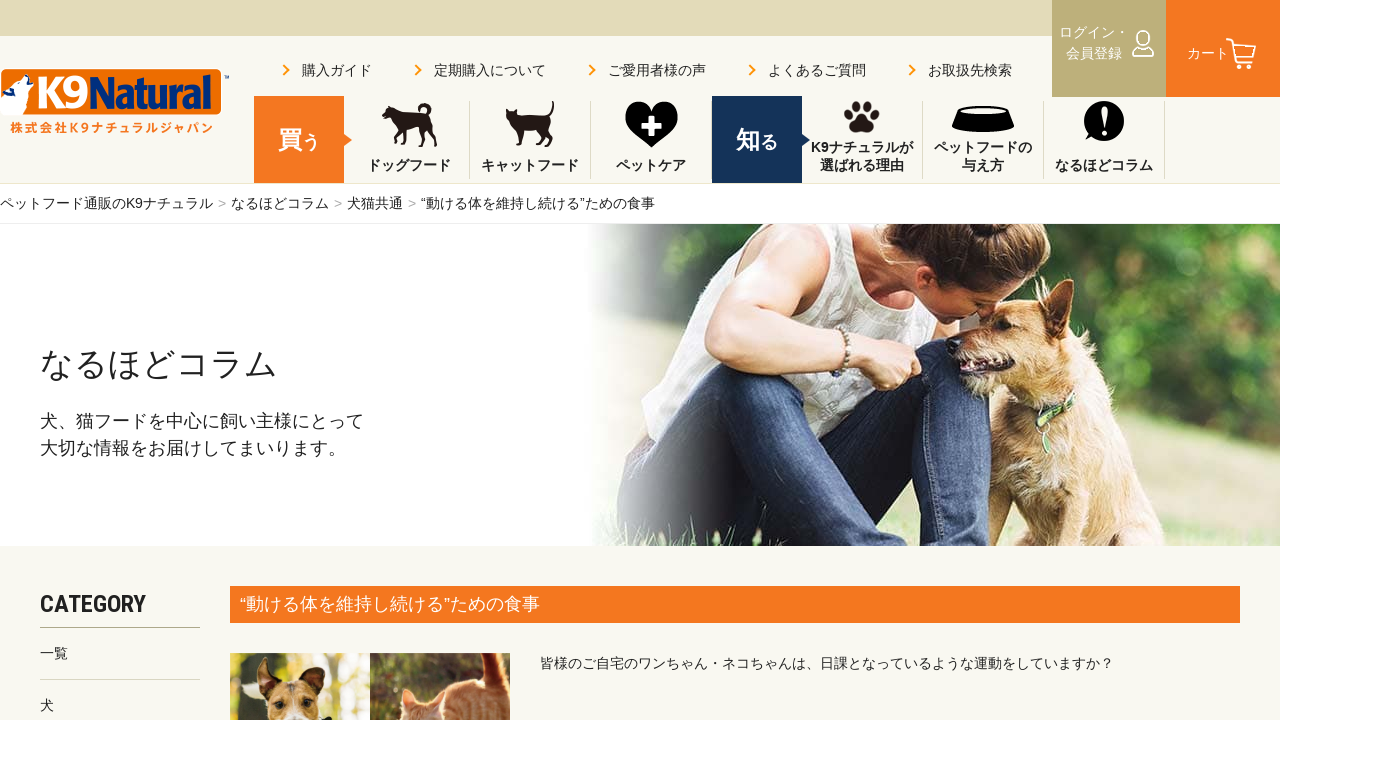

--- FILE ---
content_type: text/html; charset=UTF-8
request_url: https://www.k9natural.jp/column/pet/28.html
body_size: 537074
content:
<!DOCTYPE html>
<html>
<head>
<meta charset="utf-8">
<title>“動ける体を維持し続ける”ための食事｜なるほどコラム｜K9ナチュラル公式通販サイト</title>
<meta name="robots" content="all">
<meta name="viewport" content="width=device-width,user-scalable=yes">
<style>
body,div,dl,dt,dd,ul,ol,li,h1,h2,h3,h4,h5,h6,pre,code,form,fieldset,legend,input,button,textarea,select,p,blockquote,table,th,td,figure,figcaption,address,caption,cite,dfn,em,strong,var,article,aside,canvas,details,footer,header,menu,nav,section,summary {
	margin: 0;
	padding: 0;
	font-size: 1em;
	font-weight: normal;
	text-align: left;
}
table {
	border-collapse: collapse;
	border-spacing: 0;
	table-layout: fixed;
}
fieldset,img,table,th,td {
	border: 0;
}
img,
input[type="image"] {
	vertical-align: bottom;
}
li {
	list-style: none;
}
sup {
	vertical-align: text-top;
}
sub {
	vertical-align: text-bottom;
}
input[type="text"],input[type="search"],input[type="number"],input[type="date"],button,textarea,select {
	background: transparent;
	border: 0;
	border-radius: 0;
	outline: none;
	font-family: inherit;
	font-size: inherit;
	-webkit-appearance: none;
	-moz-appearance: none;
	appearance: none;
}
body {
	font-size: 10px;
	line-height: 1.5;
	color: rgb(33,33,33);
	-webkit-text-size-adjust: 100%;
	background: rgb(255,255,255);
}

@media (min-width : 768px) {
body {
	font-family: "游ゴシック",Yu Gothic,"游ゴシック体",YuGothic, "ヒラギノ角ゴ ProN W3", "Hiragino Kaku Gothic ProN", "ヒラギノ角ゴ Pro W3", "Hiragino Kaku Gothic Pro", "Hiragino Sans",Meiryo,sans-serif;
}
* html body {
	font-size: 62.5%;
}
*+html body {
	font-size: 62.5%;
}
a {
	color: rgb(33,33,33);
	text-decoration: none;
	outline: none;
	transition: all .2s linear;
}
button:hover,
a:hover {
	opacity: 0.6;
	filter: alpha(opacity=60);
    cursor: pointer;
}

#bread {
    background-color: rgb(255,255,255);
    border-bottom: solid 1px rgb(238,238,238);
}
#bread ul {
    display: table;
    width: 1400px;
    margin: 0 auto;
    height: 40px;
}
#bread ul li {
    display: inline-block;
    font-size: 1.4em;
    vertical-align: middle;
    padding: 0 5px 0 0;
    line-height: 40px;
}
#bread ul li a::after {
    content: ">";
    color: rgb(170,170,170);
    padding: 0 0 0 5px;
}

section {
    min-height: 300px;
}
h1.another,
h2,
h3,
h4 {
	font-size: 1.4em;
	color: rgb(0,0,0);
	text-align: center;
	padding: 0 0 40px;
}
h1.another>span,
h2>span,
h3>span,
h4>span {
	font-size: 36px;
	color: rgb(40,40,40);
	text-align: center;
	display: block;
    font-family: 'Roboto Condensed', sans-serif;
    font-weight: bold;
}
}

@media (max-width : 767px) {
* {
	-webkit-touch-callout: none;
}
html {
	overflow-x: hidden;
}
body {
	min-width: 320px;
	max-width: 767px;
	margin: 0 auto;
	font-family: 'ヒラギノ角ゴ ProN W3','Hiragino Kaku Gothic ProN',sans-serif;
}
a {
	color: rgb(62,61,61);
	text-decoration: none;
	outline: none;
}
button:hover {
	cursor: pointer;
}

#bread {
    background-color: rgb(255,255,255);
    border-bottom: solid 1px rgb(238,238,238);
}
#bread ul {
    overflow-x: scroll;
    white-space: nowrap;
    padding: 0 0 0 15px;
}
#bread ul::-webkit-scrollbar {
	height: 1px;
}
#bread ul::-webkit-scrollbar-track {
	background-color: rgb(255,255,255);
}
#bread ul::-webkit-scrollbar-thumb {
	background-color: rgb(244,119,33);
}
#bread ul li {
    display: inline-block;
    font-size: 1.2em;
    vertical-align: middle;
    padding: 0 5px 0 0;
    line-height: 30px;
}
#bread ul li a::after {
    content: ">";
    color: rgb(170,170,170);
    padding: 0 0 0 5px;
}
h1.another,
h2,
h3,
h4 {
	font-size: 1.4em;
	color: rgb(0,0,0);
	text-align: center;
	padding: 0 0 20px;
}
h1.another>span,
h2>span,
h3>span,
h4>span {
	font-size: 26px;
	color: rgb(40,40,40);
	text-align: center;
	display: block;
    font-family: 'Roboto Condensed', sans-serif;
    font-weight: bold;
}
}
</style><style>
@media (min-width : 768px) {
header {
	position: absolute;
	top: 0;
	left: 0;
	width: 100%;
	height: 183px;
	background-color: rgb(249,248,241);
    z-index: 1000;
    border-bottom: solid 1px rgb(238,231,203);
}
header:not(.agency_header) {
	position: fixed;
	top: 0;
	left: 0;
}
header::before {
    content: "";
	background-color: rgb(227,219,185);
    width: 100%;
    height: 36px;
    position: absolute;
    top: 0;
    left: 0;
    z-index: 1;
}
header .inner {
	max-width: 1400px;
    min-width: 1000px;
    height: 183px;
	margin: 0 auto;
    position: relative;
    z-index: 10;
}
header .pc_no {
	display: none!important;
}
header .logo {
	padding: 68px 0 0;
}

header nav {
	position: absolute;
    bottom: 0;
    left: 254px;
}
header nav ul {
    display: table;
    height: 78px;
    margin: 5px 0 4px;
}
header nav ul li {
    display: table-cell;
    vertical-align: middle;
    text-align: center;
    width: 120px;
    border-right: solid 1px rgb(222,218,198);
    font-size: 1.4em;
    font-weight: bold;
}
header nav ul li:last-child {
    border-right: none;
}
header nav ul li:nth-of-type(2),
header nav ul li:nth-of-type(6) {
    padding: 0 0 0 5px;
}
header nav ul li.type {
    font-size: 1.8em;
    color: rgb(255,255,255);
    width: 90px;
    position: relative;
    border-right: none;
}
header nav ul li.type.or {
    background-color: rgb(244,119,33);
}
header nav ul li.type.nv {
    background-color: rgb(20,51,89);
}
header nav ul li.type::before {
	content: "";
	display: block;
	width: 90px;
	height: 87px;
	position: absolute;
	top: -5px;
    left: 0;
    z-index: -1;
}
header nav ul li.type.or::before {
	background-color: rgb(244,119,33);
}
header nav ul li.type.nv::before {
	background-color: rgb(20,51,89);
}
header nav ul li.type::after {
	content: "";
	display: block;
	width: 0;
	height: 0;
	border-top: solid 6px transparent;
	border-bottom: solid 6px transparent;
	position: absolute;
	top: 33px;
    right: -8px;
}
header nav ul li.type.or::after {
	border-left: solid 8px rgb(244,119,33);
}
header nav ul li.type.nv::after {
	border-left: solid 8px rgb(20,51,89);
}
header nav ul li.type span {
    font-size: 24px;
}
header nav ul li a {
    display: table-cell;
    background: no-repeat 50% 0;
    width: 120px;
    height: 78px;
    vertical-align: bottom;
    padding: 0 5px 5px;
    line-height: 1.3;
    box-sizing: border-box;
}
header nav ul li:nth-of-type(2) a {
    background-image: url(/as/img/object/ico_dog-min.png);
}
header nav ul li:nth-of-type(3) a {
    background-image: url(/as/img/object/ico_cat-min.png);
}
header nav ul li:nth-of-type(4) a {
    background-image: url(/as/img/object/ico_petcare-min.png);
}
header nav ul li:nth-of-type(7) a {
    background-image: url(/as/img/object/ico_know-min.png);
}
header nav ul li:nth-of-type(8) a {
    background: url(/as/img/object/ico_switch-min.png) no-repeat 50% 5px;
}
header nav ul li:nth-of-type(9) a {
    background-image: url(/as/img/object/ico_column.png);
    background-size: 40px auto;
}
header nav ul li:nth-of-type(2) br,
header nav ul li:nth-of-type(3) br {
    display: none;
}

header ul.link {
	position: absolute;
    top: 60px;
    right: 228px;
    display: table;
}
header ul.link li {
	font-size: 1.4em;
    display: table-cell;
    padding: 0 40px 0 0;
}
header ul.link li a {
    position: relative;
    padding: 0 0 0 22px;
}
header ul.link li a::before {
	content: "";
	display: block;
	position: absolute;
	top: 50%;
	left: 0;
	width: 6px;
	height: 6px;
	border-right: solid 2px rgb(255,147,7);
	border-bottom: solid 2px rgb(255,147,7);
	transform: rotate(-45deg);
	margin-top: -4px;
}
header ul.link li.sub_link {
	position: absolute;
    top: -50px;
    right: 0;
}
header ul.link li.sub_link {
	font-size: 1.2em;
}

header ul.cart {
	position: absolute;
    top: 0;
    right: 0;
    display: table;
    z-index: 20;
}
header ul.cart li {
    display: table-cell;
    text-align: center;
    background-color: rgb(189,176,123);
    font-size: 1.4em;
    color: rgb(255,255,255);
    position: relative;
}
header ul.cart li:nth-of-type(2) {
    background-color: rgb(244,119,33);
}
header ul.cart li a {
    color: rgb(255,255,255);
    display: table-cell;
    width: 114px;
    height: 87px;
    vertical-align: middle;
    box-sizing: border-box;
    padding: 0 30px 0 0;
}
header ul.cart li:nth-of-type(1) a {
    background: url(/as/img/object/ico_mypage-min.png) no-repeat 80px 50%;
}
header ul.cart li:nth-of-type(2) a {
    background: url(/as/img/object/ico_cart-min.png) no-repeat 60px 50%;
}
header ul.cart li .price {
    font-size: 10px;
    position: absolute;
    bottom: 0;
    left: 0;
    width: 100%;
    text-align: center;
    white-space: nowrap;
}
header ul.cart li .price span {
    font-size: 14px;
}
header ul.cart li .number {
    font-size: 12px;
    position: absolute;
    top: 20px;
    right: 8px;
    width: 21px;
    height: 21px;
    text-align: center;
    background-color: rgb(255,0,0);
    border-radius: 300px;
    display: none;
}
header ul.cart li .number.on {
    display: block;
}

header .form {
	position: absolute;
    bottom: 25px;
    right: 0;
    width: 268px;
    height: 40px;
    border: solid 1px rgb(185,185,185);
    background-color: rgb(255,255,255);
    border-radius: 300px;
    display: table;
    z-index: 10;
}
header .form input {
	font-size: 1.4em;
    display: table-cell;
    vertical-align: middle;
    width: 228px;
    height: 40px;
    padding: 0 0 0 10px;
}
header .form button {
    position: absolute;
    top: 10px;
    right: 20px;
    width: 21px;
    height: 21px;
    background: no-repeat 50% 50%;
}
header .sp_menu>button,
#sp_overlay {
    display: none;
}
}

@media (max-width : 767px) {
header {
	position: fixed;
	top: 0;
	left: 0;
	width: 100%;
	height: 52px;
	background-color: rgb(227,219,185);
    box-shadow: 0 2px 4px rgba(0,0,0,0.2);
	z-index: 100;
}
header .sp_no {
	display: none!important;
}
header .logo {
    text-align: center;
    padding: 10px 0 0;
}
header .logo img {
	width: 115px;
}
header nav {
	position: fixed;
    bottom: 0;
    left: 0;
    width: 100%;
    height: 80px;
    background-color: rgb(249,248,241);
}
header nav ul {
    display: table;
    table-layout: fixed;
    width: 100%;
    height: 50px;
    padding: 30px 0 0;
}
header nav ul li {
    display: table-cell;
    vertical-align: middle;
    text-align: center;
    font-size: 1.2em;
    font-weight: bold;
    -webkit-font-feature-settings: "palt";
    font-feature-settings: "palt";
    word-break: keep-all;
    width: 20%;
}
header nav ul li a {
    display: flex;
    align-items: center;
    background: no-repeat 5px 50%;
    height: 38px;
    vertical-align: middle;
    line-height: 1.2;
    box-sizing: border-box;
    border-left: solid 1px rgb(191,187,169);
}
header nav ul li:nth-of-type(2) a {
    background-image: url(/as/img/object/ico_dog_sp-min.png);
    background-size: 23px auto;
    padding: 0 5px 0 32px;
    border-left: none;
}
header nav ul li:nth-of-type(3) a {
    background-image: url(/as/img/object/ico_cat_sp-min.png);
    background-size: 20px auto;
    padding: 0 5px 0 28px;
}
header nav ul li:nth-of-type(4) a {
    background: url(/as/img/object/ico_petcare-min.png) no-repeat 10px 50%;
    background-size: 15px auto;
    padding: 0 5px 0 30px;
}
header nav ul li:nth-of-type(6) a {
    justify-content: center;
}
header nav ul li:nth-of-type(10) a {
    background: url(/as/img/object/ico_ts01.svg) no-repeat 10px 50%;
    background-size: 18px auto;
    padding: 0 5px 0 33px;
}
header nav ul li:nth-of-type(11) a {
    background: url(/as/img/object/ico_ts02.png) no-repeat 5px 50%;
    background-size: 50px auto;
    padding: 0 5px 0 33px;
}
header nav ul li.type {
    position: absolute;
    top: 0;
    left: 0;
    font-size: 1.5em;
    color: rgb(255,255,255);
    border-right: none;
    line-height: 30px;
}
header nav ul li.type.or {
    background-color: rgb(244,119,33);
    width: 60%;
}
header nav ul li.type.nv {
    background-color: rgb(20,51,89);
    left: inherit;
    right: 0;
    width: 40%;
}
header nav ul li.type::after {
	content: "";
	display: block;
	width: 0;
	height: 0;
	border-left: solid 4px transparent;
	border-right: solid 4px transparent;
	position: absolute;
	bottom: -9px;
    left: 50%;
    margin: 0 0 0 -4px;
}
header nav ul li.type.or::after {
	border-top: solid 9px rgb(244,119,33);
}
header nav ul li.type.nv::after {
	border-top: solid 9px rgb(20,51,89);
}

header ul.cart {
	position: absolute;
    top: 0;
    right: 0;
    width: 120px;
}
header ul.cart li {
    width: 60px;
    display: table-cell;
    text-align: center;
    position: relative;
}
header ul.cart li:nth-of-type(2) {
    background-color: rgb(244,119,33);
}
header ul.cart li a {
    display: table-cell;
    width: 60px;
    height: 52px;
    vertical-align: bottom;
}
header ul.cart li:nth-of-type(1) a {
    background: url(/as/img/object/ico_mypage_sp-min.png) no-repeat 50% 45%;
    background-size: 18px auto;
}
header ul.cart li:nth-of-type(2) a {
    background: url(/as/img/object/ico_cart_sp-min.png) no-repeat 50% 45%;
    background-size: 19px auto;
    color: rgb(255,255,255);
}
header ul.cart li .number {
    position: absolute;
    top: 5px;
    right: 5px;
    width: 18px;
    line-height: 18px;
    text-align: center;
    background-color: rgb(255,0,0);
    color: rgb(255,255,255);
    border-radius: 300px;
    display: none;
}
header ul.cart li .number.on {
    display: block;
}
header ul.cart li span,
header ul.cart .price {
	display: none;
}
header .sp_menu>button {
    width: 25px;
	height: 23px;
    border-top: solid 2px rgb(104,101,91);
    position: absolute;
    top: 16px;
    left: 16px;
    transition: all .5s ease;
}
header .sp_menu>button::before {
    content: "";
    display: block;
    width: 25px;
	height: 2px;
    background-color: rgb(104,101,91);
    position: absolute;
    top: 50%;
    left: 0;
    margin: -2px 0 0;
    transition: all .5s ease;
}
header .sp_menu>button::after {
    content: "";
    display: block;
    width: 25px;
	height: 2px;
    background-color: rgb(104,101,91);
    position: absolute;
    botoom: 0;
    left: 0;
    transition: all .5s ease;
}
header .sp_menu .sub {
	position: fixed;
    top: 52px;
    left: -100%;
    transition: all .5s ease;
}
#sp_overlay {
	visibility: hidden;
}
}
</style><style>
@media (min-width : 768px) {
#mainvisual .newproduct {
    width: 1200px;
    margin: 0 auto;
    padding: 20px 0;
    display: table;
    height: 185px;
}
#mainvisual .newproduct h2 {
    text-align: left;
    display: table-cell;
    vertical-align: middle;
    padding: 0;
    width: 290px;
}
#mainvisual .newproduct h2>span {
    line-height: 1.2;
    text-align: left;
}
#mainvisual .newproduct .bx-wrapper {
    display: table-cell;
    vertical-align: middle;
    width: 910px;
}
#mainvisual .newproduct ul {
    height: 230px;
    overflow: hidden;
}
#mainvisual .newproduct ul li {
    width: 440px!important;
    height: 230px;
    font-size: 1.6em;
    margin-right: 30px;
}
#mainvisual .newproduct ul li>a {
    display: block;
}
#mainvisual .newproduct ul li .img {
    line-height: 185px;
    background: no-repeat 50% 0;
    padding: 0 230px 0 0;
    text-align: center;
    margin: 0 0 10px;
    border: solid 1px rgb(224,222,207);
}
#mainvisual .newproduct ul li .img img {
    width: auto;
    max-height: 175px;
    vertical-align: middle;
}
#mainvisual .newproduct ul li>a span {
    font-family: 'Roboto Condensed', sans-serif;
    font-weight: bold;
    background-color: rgb(255,0,0);
    color: rgb(255,255,255);
    margin: 0 10px 0 0;
    display: inline-block;
    padding: 0 5px;
}

#lower #mainvisual {
    background-color: rgb(249,248,241);
}
#lower #mainvisual .appeal {
    height: 322px;
}
#lower.column #mainvisual .appeal {
    background: rgb(255,255,255) url(/as/img/column/main_column-min.jpg) no-repeat 50% 0;
    background-size: cover;
}
#lower.nutritional #mainvisual .appeal,
#lower.guide #mainvisual .appeal,
#lower.calc #mainvisual .appeal,
#lower.switch.topping #mainvisual .appeal {
    background: rgb(255,255,255) url(/as/img/faq/main_faq-min.jpg) no-repeat 50% 0;
    background-size: cover;
}
#lower.select #mainvisual .appeal {
    background: rgb(255,255,255) url(/as/img/guide/main_select-min.jpg) no-repeat 50% 0;
    background-size: cover;
}
#lower.shop #mainvisual .appeal,
#lower.shop-new #mainvisual .appeal {
    background: rgb(255,255,255) url(/as/img/shop/main_shop-min.jpg) no-repeat 50% 0;
    background-size: cover;
}
#lower.info #mainvisual .appeal,
#lower.news #mainvisual .appeal {
    background: rgb(255,255,255) url(/as/img/column/main_info-min.jpg) no-repeat 50% 0;
    background-size: cover;
}
#lower.media #mainvisual .appeal {
    background: rgb(255,255,255) url(/as/img/column/main_media-min.jpg) no-repeat 50% 0;
    background-size: cover;
}
#lower.staff #mainvisual .appeal {
    background: rgb(255,255,255) url(/as/img/column/main_staff-min.jpg) no-repeat 50% 0;
    background-size: cover;
}
#lower.voice #mainvisual .appeal {
    background: rgb(255,255,255) url(/as/img/column/main_voice-min.jpg) no-repeat 50% 0;
    background-size: cover;
}
#lower.switch #mainvisual .appeal,
#lower.type #mainvisual .appeal {
    background: rgb(255,255,255) url(/as/img/switch/main_switch-min.jpg) no-repeat 50% 0;
    background-size: cover;
}
#lower.switch.cat #mainvisual .appeal,
#lower.type.cat #mainvisual .appeal {
    background: rgb(255,255,255) url(/as/img/switch/main_cat-min.jpg) no-repeat 50% 0;
    background-size: cover;
}
#lower.switch.dog #mainvisual .appeal,
#lower.type.dog #mainvisual .appeal {
    background: rgb(255,255,255) url(/as/img/switch/main_dog-min.jpg) no-repeat 50% 0;
    background-size: cover;
}
#lower.event #mainvisual .appeal {
    background: rgb(255,255,255) url(/as/img/event/main_event-min.jpg) no-repeat 50% 0;
    background-size: cover;
}
#lower #mainvisual .appeal h1,
#lower #mainvisual .appeal dt {
    width: 1200px;
    margin: 0 auto;
    font-size: 3.3em;
    padding: 115px 0 20px;
}
#lower #wrapper #mainvisual .appeal p,
#lower #mainvisual .appeal dd {
    width: 1200px;
    margin: 0 auto;
    font-size: 1.8em;
    padding: 0;
}
}

@media (max-width : 767px) {
#mainvisual .newproduct {
    padding: 15px 10px;
}
#mainvisual .newproduct ul {
    height: 185px;
    overflow: hidden;
}
#mainvisual .newproduct ul li {
    height: 185px;
    font-size: 1.4em;
}
#mainvisual .newproduct ul li>a {
    display: block;
}
#mainvisual .newproduct ul li .img {
    line-height: 140px;
/*    background: no-repeat 90% 60%;
    padding: 0 0 0 30px;*/
    background-image: none!important;
    background-color: rgb(255,255,255);
    text-align: center;
    margin: 0 0 10px;
    border: solid 1px rgb(224,222,207);
}
#mainvisual .newproduct ul li .img img {
    width: auto;
    max-height: 130px;
    vertical-align: middle;
}
#mainvisual .newproduct ul li>a span {
    font-family: 'Roboto Condensed', sans-serif;
    font-weight: bold;
    background-color: rgb(255,0,0);
    color: rgb(255,255,255);
    margin: 0 10px 0 0;
    display: inline-block;
    padding: 0 5px;
}

#lower #mainvisual {
    background-color: rgb(249,248,241);
}
#lower #mainvisual .appeal {
    padding: 0 0 200px;
    position: relative;
}
#lower #mainvisual .appeal::before {
    content: "";
    display: block;
    width: 100%;
    height: 200px;
    position: absolute;
    bottom: 0;
    left: 0;
}
#lower.column #mainvisual .appeal::before {
    background: rgb(255,255,255) url(/as/img/sp_img/0906_43_44_45_46_73_74_75_76_77.png) no-repeat 50% 0;
    background-size: cover;
}
#lower.nutritional #mainvisual .appeal::before,
#lower.guide #mainvisual .appeal::before,
#lower.calc #mainvisual .appeal::before,
#lower.switch.topping #mainvisual .appeal::before {
    background: rgb(255,255,255) url(/as/img/sp_img/0906_24_25_42_66.png) no-repeat 50% 0;
    background-size: cover;
}
#lower.select #mainvisual .appeal::before {
    background: rgb(255,255,255) url(/as/img/sp_img/0906_22.png) no-repeat 50% 0;
    background-size: cover;
}
#lower.shop #mainvisual .appeal::before,
#lower.shop-new #mainvisual .appeal::before {
    background: rgb(255,255,255) url(/as/img/sp_img/0906_67.png) no-repeat 50% 0;
    background-size: cover;
}
#lower.info #mainvisual .appeal::before,
#lower.news #mainvisual .appeal::before {
    background: rgb(255,255,255) url(/as/img/sp_img/0906_57_58_59_68_69_70_71_72.png) no-repeat 50% 0;
    background-size: cover;
}
#lower.media #mainvisual .appeal::before {
    background: rgb(255,255,255) url(/as/img/sp_img/0906_62_63_64_65.png) no-repeat 50% 0;
    background-size: cover;
}
#lower.staff #mainvisual .appeal::before {
    background: rgb(255,255,255) url(/as/img/column/main_staff-min.jpg) no-repeat 70% 0;
    background-size: cover;
}
#lower.voice #mainvisual .appeal::before {
    background: rgb(255,255,255) url(/as/img/sp_img/0906_47_48_49_50_51_52.png) no-repeat 50% 0;
    background-size: cover;
}
#lower.switch #mainvisual .appeal::before,
#lower.type #mainvisual .appeal::before {
    background: rgb(255,255,255) url(/as/img/sp_img/0906_37_53.png) no-repeat 50% 0;
    background-size: cover;
}
#lower.switch.cat #mainvisual .appeal::before,
#lower.type.cat #mainvisual .appeal::before {
    background: rgb(255,255,255) url(/as/img/sp_img/0906_40_55_56.png) no-repeat 50% 0;
    background-size: cover;
}
#lower.switch.dog #mainvisual .appeal::before,
#lower.type.dog #mainvisual .appeal::before {
    background: rgb(255,255,255) url(/as/img/sp_img/0906_38.png) no-repeat 50% 0;
    background-size: cover;
}
#lower.event #mainvisual .appeal::before {
    background: rgb(255,255,255) url(/as/img/sp_img/0906_60_61.png) no-repeat 50% 0;
    background-size: cover;
}
#lower #mainvisual .appeal h1,
#lower #mainvisual .appeal dt {
    font-size: 3em;
    font-weight: bold;
    -webkit-font-feature-settings: "palt";
    font-feature-settings: "palt";
    padding: 5px 10px 5px;
}
#lower #wrapper #mainvisual .appeal p,
#lower #mainvisual .appeal dd {
    font-size: 1.4em;
    -webkit-font-feature-settings: "palt";
    font-feature-settings: "palt";
    padding: 0 10px 5px;
}
}
</style><style>
@media (min-width : 768px) {
#ec #mainvisual {
    background-color: rgb(231,229,218);
    position: relative;
}
#ec #mainvisual::before {
    content: "";
    display: block;
    height: 322px;
}
#ec.dogfood #mainvisual::before {
    background: rgb(215,211,192) url(/as/img/ec/main_dog-min.jpg) no-repeat 50% 0;
    background-size: cover;
}
#ec.catfood #mainvisual::before {
    background: rgb(215,211,192) url(/as/img/ec/main_cat-min.jpg) no-repeat 50% 0;
    background-size: cover;
}
#ec.goods #mainvisual::before {
    background: rgb(215,211,192) url(/as/img/ec/main_goods-min.jpg) no-repeat 50% 0;
    background-size: cover;
}
#ec.supplement #mainvisual.supplement::before {
    background: rgb(215,211,192) url(/as/img/ec/main_dog_supplement2-min.jpg) no-repeat 50% 0;
    background-size: cover;
}
#ec #mainvisual .appeal {
    width: 100%;
    height: 322px;
    position: absolute;
    top: 0;
    left: 0;
}
#ec #mainvisual .appeal h1 {
    width: 1200px;
    margin: 0 auto;
    font-size: 3.3em;
    padding: 115px 0 20px;
}
#ec #mainvisual .appeal p {
    width: 1200px;
    margin: 0 auto;
    font-size: 1.8em;
}

#ec.details section {
    background-color: rgb(249,248,241);
    position: relative;
}
#ec.details .bx-wrapper {
    position: absolute;
    top: 0;
    left: 0;
    width: 100%;
    height: 339px;
    z-index: 0;
}
#ec.details ul.slider li {
    background: no-repeat 50% 0;
    height: 339px;
}
#ec.details ul.slider li.slider_img01 {
    background-image: url(/as/img/ec/main_beef-min.jpg);
    background-size: cover;
}
#ec.details ul.slider li.slider_img02 {
    background-image: url(/as/img/ec/main_chicken-min.jpg);
    background-size: cover;
}
#ec.details ul.slider li.slider_img03 {
    background-image: url(/as/img/ec/main_lamb-min.jpg);
    background-size: cover;
}
#ec.details ul.slider li.slider_img04 {
    background-image: url(/as/img/ec/main_salmon-min.jpg);
    background-size: cover;
}
#ec.details ul.slider li.slider_img05 {
    background-image: url(/as/img/ec/main_venison-min.jpg);
    background-size: cover;
}
#ec.details ul.slider li.slider_img06 {
    background-image: url(/as/img/ec/main_shellfish-min.jpg);
    background-size: cover;
}
#ec.details ul.slider li.slider_img07 {
    background-image: url(/as/img/ec/main_amani-min.jpg);
    background-size: cover;
}
#ec.details ul.slider li.slider_img08 {
    background-image: url(/as/img/ec/main_hoki-min.jpg);
    background-size: cover;
}
#ec.details ul.slider li.slider_img09 {
    background-image: url(/as/img/ec/main_default-min.jpg);
    background-size: cover;
}

#ec.details #main {
    width: 920px;
    padding: 0 280px 0 0;
    margin: 0 auto;
}
#ec.details .box {
    overflow: hidden;
    padding: 52px 0 60px;
    position: relative;
    z-index: 10;
}
* html #ec.details .box {
    height: 1%;
}

#ec.details .photo {
    float: left;
    width: 400px;
}
#ec.details .photo .img {
    width: 400px;
    height: 440px;
    border: solid 1px rgb(212,211,200);
    background-color: rgb(255,255,255);
    padding: 10px;
    text-align: center;
    display: table-cell;
    vertical-align: middle;
}
#ec.details .photo .img img {
    width: auto;
    max-height: 440px;
}
#ec.details .photo ul {
    padding: 25px 0 0;
	display: -ms-grid;
	display: grid;
	-ms-grid-columns: 1fr 5px 1fr 5px 1fr 5px 1fr 5px 1fr 5px 1fr;
	grid-template-columns: repeat(6,1fr);
    grid-gap: 5px;
}
#ec.details .photo ul li:nth-of-type(1) {
	-ms-grid-column: 1;
	-ms-grid-row: 1;
}
#ec.details .photo ul li:nth-of-type(2) {
	-ms-grid-column: 3;
	-ms-grid-row: 1;
}
#ec.details .photo ul li:nth-of-type(3) {
	-ms-grid-column: 5;
	-ms-grid-row: 1;
}
#ec.details .photo ul li:nth-of-type(4) {
	-ms-grid-column: 7;
	-ms-grid-row: 1;
}
#ec.details .photo ul li:nth-of-type(5) {
	-ms-grid-column: 9;
	-ms-grid-row: 1;
}
#ec.details .photo ul li:nth-of-type(6) {
	-ms-grid-column: 11;
	-ms-grid-row: 1;
}
#ec.details .photo ul li:nth-of-type(7) {
	-ms-grid-column: 1;
	-ms-grid-row: 2;
}
#ec.details .photo ul li:nth-of-type(8) {
	-ms-grid-column: 3;
	-ms-grid-row: 2;
}
#ec.details .photo ul li:nth-of-type(9) {
	-ms-grid-column: 5;
	-ms-grid-row: 2;
}
#ec.details .photo ul li:nth-of-type(10) {
	-ms-grid-column: 7;
	-ms-grid-row: 2;
}
#ec.details .photo ul li:nth-of-type(11) {
	-ms-grid-column: 9;
	-ms-grid-row: 2;
}
#ec.details .photo ul li:nth-of-type(12) {
	-ms-grid-column: 11;
	-ms-grid-row: 2;
}
#ec.details .photo ul li {
    border: solid 1px rgb(212,211,200);
    background-color: rgb(255,255,255);
}
#ec.details .photo ul li a {
    display: block;
    text-align: center;
    line-height: 63px;
}
#ec.details .photo ul li img {
    max-height: 61px;
    vertical-align: middle;
}

#ec.details .product {
    float: right;
    width: 480px;
    padding: 308px 0 0;
}
#ec.details .product h1 {
    font-size: 3.6em;
    font-weight: bold;
    padding: 0 0 10px;
}
#ec.details .product p {
    font-size: 1.6em;
    padding: 0 0 20px;
}
#ec.details .product>p:first-child {
    font-size: 1.8em;
    font-weight: bold;
    padding: 0;
}
#ec.details .product>p:first-child span {
    font-weight: bold;
    background-color: rgb(255,0,0);
    color: rgb(255,255,255);
    margin: 0 10px 0 0;
    display: inline-block;
    padding: 0 5px;
}
#ec.details .product .check {
    background-color: rgb(255,255,255);
    color: rgb(254,79,9);
    padding: 10px;
    margin: 0 0 20px;
}
#ec.details .product .check p {
    font-size: 1.4em;
    padding: 0;
}
#ec.details .product dl {
    display: table;
    margin: 0 0 20px;
}
#ec.details .product dl dt {
    font-size: 1.6em;
    font-weight: bold;
    display: table-cell;
    vertical-align: middle;
    padding: 0 20px 0 0;
}
#ec.details .product dl dd {
    display: table-cell;
    vertical-align: middle;
}
#ec.details .product dl dd ul {
    display: table;
}
#ec.details .product dl dd ul li {
    display: table-cell;
    vertical-align: middle;
    font-size: 1.4em;
    text-align: center;
    padding: 0 5px;
}

#ec.details #cart-box {
    position: absolute;
    top: 236px;
    right: 0;
    z-index: 100;
    width: 280px;
    height: 100%;
    padding: 0 0 300px;
    box-sizing: border-box;
}
#ec.details .cart-navi {
    position: -webkit-sticky;
    position: sticky;
    top: 108px;
    right: 0;
    width: 100%;
/*    padding: 30px 35px 15px;*/
    padding: 15px 10px;
    box-sizing: border-box;
    background-color: rgb(255,255,255);
    border: solid 1px rgb(219,219,219);
    box-shadow: 0 3px 4px rgba(0,0,0,0.2);
    transition: all .2s linear;
}
#ec.details .cart-navi form {
    text-align: center;
}
#ec.details .cart-navi input[type="radio"] {
    display: none;
}
#ec.details .cart-navi input[type="number"] {
    font-size: 16px;
    width: 44px;
    border: solid 1px rgb(220,220,220);
    padding: 5px;
    text-align: center;
}

#ec.details .cart-navi dl.name {
	display: -ms-grid;
	display: grid;
}
#ec.details .cart-navi dl.name dt {
    font-size: 2em;
    font-weight: bold;
    padding: 0 0 10px;
    grid-row-start: 2;
	-ms-grid-column: 1;
	-ms-grid-row: 2;
}
#ec.details .cart-navi dl.name dt span {
    font-size: 14px;
    display: inline-block;
    border: solid 4px rgb(224,237,198);
    background-color: rgb(248,255,234);
    padding: 5px;
    margin: 0 0 0 10px;
    color: rgb(87,140,54);
}
#ec.details .cart-navi dl.name dd {
    font-size: 1.4em;
    color: rgb(118,118,118);
    grid-row-start: 1;
	-ms-grid-column: 1;
	-ms-grid-row: 1;
}
#ec.details .cart-navi .img {
    text-align: center;
    height: 198px;
    margin: 0 0 10px;
    
    position: absolute;
    top: 0;
    right: 290px;
    width: 171px;
    text-align: right;
}
#ec.details .cart-navi .img img {
/*    max-height: 198px;*/
}
#ec.details .cart-navi .img li {
    display: none;
    transition: all .2s linear;
}
#ec.details .cart-navi .img li.on {
    display: block;
}

#ec.details .cart-navi .select>p>span {
    color: rgb(254,79,9);
    font-weight: bold;
}
#ec.details .cart-navi .select>div {
	display: -ms-grid;
	display: grid;
	-ms-grid-columns: 1fr 5px 1fr 5px 1fr;
	grid-template-columns: repeat(3,1fr);
    grid-gap: 5px;
    padding: 0 0 5px;
}
_:-ms-lang(x)::-ms-backdrop, #ec.details .cart-navi .select label {
	margin: 0 0 5px;
}
#ec.details .cart-navi .select label:nth-of-type(1) {
	-ms-grid-column: 1;
	-ms-grid-row: 1;
}
#ec.details .cart-navi .select label:nth-of-type(2) {
	-ms-grid-column: 3;
	-ms-grid-row: 1;
}
#ec.details .cart-navi .select label:nth-of-type(3) {
	-ms-grid-column: 5;
	-ms-grid-row: 1;
}
#ec.details .cart-navi .select label:nth-of-type(4) {
	-ms-grid-column: 1;
	-ms-grid-row: 2;
}
#ec.details .cart-navi .select label:nth-of-type(5) {
	-ms-grid-column: 3;
	-ms-grid-row: 2;
}
#ec.details .cart-navi .select label:nth-of-type(6) {
	-ms-grid-column: 5;
	-ms-grid-row: 2;
}
#ec.details .cart-navi .select label:nth-of-type(7) {
	-ms-grid-column: 1;
	-ms-grid-row: 3;
}
#ec.details .cart-navi .select label:nth-of-type(8) {
	-ms-grid-column: 3;
	-ms-grid-row: 3;
}
#ec.details .cart-navi .select label:nth-of-type(9) {
	-ms-grid-column: 5;
	-ms-grid-row: 3;
}
#ec.details .cart-navi .select label {
    display: flex;
    padding: 10px 5px;
    border: solid 4px rgb(244,244,242);
    background-color: rgb(255,255,255);
    font-size: 1.4em;
    font-weight: bold;
    text-align: center;
    justify-content: center;
    align-items: center;
}
#ec.details .cart-navi .select input[type="radio"]:checked + label {
    border: solid 4px rgb(224,237,198);
    background-color: rgb(248,255,234);
}
#ec.details .cart-navi .select label:hover {
    cursor: pointer;
}
#ec.details .cart-navi .select span.required {
    display: none;
}

#ec.details .cart-navi ul.btn li {
    padding: 0 0 15px;
}
#ec.details .cart-navi ul.btn li button {
    font-size: 1.6em;
    color: rgb(255,255,255);
    text-align: center;
    border-radius: 32px;
    display: block;
    width: 100%;
    padding: 10px 0;
    position: relative;
}
#ec.details .cart-navi ul.btn li button::before {
    content: "";
    display: block;
    position: absolute;
    top: 50%;
    -ms-transform: translateY(-50%);
    -webkit-transform : translateY(-50%);
    transform : translateY(-50%);
}
#ec.details .cart-navi ul.btn li:nth-of-type(1) button {
    background-color: rgb(255,126,36);
}
#ec.details .cart-navi ul.btn li:nth-of-type(1) button::before {
    width: 24px;
    height: 25px;
    background: url(/as/img/ec/btn_cart-min.png) no-repeat 0 0;
    right: 40px;
}
#ec.details .cart-navi ul.btn li:nth-of-type(2) button {
    background-color:rgb(20,51,89);
}
#ec.details .cart-navi ul.btn li:nth-of-type(2) button::before {
    width: 27px;
    height: 23px;
    background: url(/as/img/ec/btn_subscription-min.png) no-repeat 0 0;
    right: 35px;
}

#ec.details .cart-navi p {
    font-size: 1.2em;
    padding: 0 0 10px;
}
#ec.details .cart-navi p.price {
    font-size: 1.2em;
    border-top: solid 1px rgb(223,218,199);
    border-bottom: solid 1px rgb(223,218,199);
    text-align: right;
    padding: 0;
    margin: 0 0 15px;
}
#ec.details .cart-navi p.price span {
    font-size: 20px;
    font-weight: bold;
}
#ec.details .cart-navi p.point,
#ec.details .cart-navi p.text-primary {
    font-size: 1.4em;
    padding: 0 0 15px;
    color: rgb(33,33,33);
}
#ec.details .cart-navi p.point span,
#ec.details .cart-navi p.text-primary span {
    font-size: 16px;
    font-weight: bold;
    color: rgb(254,79,9);
}
#ec.details .cart-navi p.caption {
    line-height: 1.3;
    padding: 0 0 20px;
}
#ec.details .cart-navi p input[type="number"] {
    height: 24px;
}

#ec.details #ec_btn {
    display: none;
}
}

@media (max-width : 767px) {
#ec #mainvisual {
    background-color: rgb(231,229,218);
}
#ec #mainvisual .appeal {
    padding: 0 0 200px;
    position: relative;
}
#ec #mainvisual .appeal::before {
    content: "";
    display: block;
    width: 100%;
    height: 200px;
    position: absolute;
    bottom: 0;
    left: 0;
}
#ec.dogfood #mainvisual .appeal::before {
    background: rgb(215,211,192) url(/as/img/sp_img/0906_1_3_4_5_6_7_8.png) no-repeat 50% 0;
    background-size: cover;
}
#ec.catfood #mainvisual .appeal::before {
    background: rgb(215,211,192) url(/as/img/sp_img/0906_15_16_17_18_19_20.png) no-repeat 50% 0;
    background-size: cover;
}
#ec.goods #mainvisual .appeal::before {
    background: rgb(215,211,192) url(/as/img/sp_img/0906_21.png) no-repeat 50% 0;
    background-size: cover;
}
#ec.supplement #mainvisual.supplement .appeal::before {
    background: rgb(215,211,192) url(/as/img/sp_img/0906_9.png) no-repeat 50% 0;
    background-size: cover;
}
#ec #mainvisual .appeal h1 {
    font-size: 3em;
    font-weight: bold;
    -webkit-font-feature-settings: "palt";
    font-feature-settings: "palt";
    padding: 0 10px;
}
#ec #mainvisual .appeal p {
    font-size: 1.4em;
    -webkit-font-feature-settings: "palt";
    font-feature-settings: "palt";
    padding: 0 10px;
}
#ec #mainvisual .appeal p br {
    display: none;
}

#ec.details section {
    background-color: rgb(249,248,241);
    position: relative;
}
#ec.details .bx-wrapper {
    position: absolute;
    top: 0;
    left: 0;
    width: 100%;
    height: 339px;
    z-index: 0;
}
#ec.details ul.slider li {
    background: no-repeat 50% 0;
    height: 339px;
}
#ec.details ul.slider li.slider_img01 {
    background-image: url(/as/img/ec/main_beef_sp-min.jpg);
    background-size: cover;
}
#ec.details ul.slider li.slider_img02 {
    background-image: url(/as/img/ec/main_chicken_sp-min.jpg);
    background-size: cover;
}
#ec.details ul.slider li.slider_img03 {
    background-image: url(/as/img/ec/main_lamb_sp-min.jpg);
    background-size: cover;
}
#ec.details ul.slider li.slider_img04 {
    background-image: url(/as/img/ec/main_salmon_sp-min.jpg);
    background-size: cover;
}
#ec.details ul.slider li.slider_img05 {
    background-image: url(/as/img/ec/main_venison_sp-min.jpg);
    background-size: cover;
}
#ec.details ul.slider li.slider_img06 {
    background-image: url(/as/img/ec/main_shellfish_sp-min.jpg);
    background-size: cover;
}
#ec.details ul.slider li.slider_img07 {
    background-image: url(/as/img/ec/main_amani_sp-min.jpg);
    background-size: cover;
}
#ec.details ul.slider li.slider_img08 {
    background-image: url(/as/img/ec/main_hoki_sp-min.jpg);
    background-size: cover;
}
#ec.details ul.slider li.slider_img09 {
    background-image: url(/as/img/ec/main_default_sp-min.jpg);
    background-size: cover;
}

#ec.details .box {
    padding: 150px 0 0;
    position: relative;
    z-index: 10;
}

#ec.details .photo {
    padding: 0 15px;
}
#ec.details .photo .img {
    width: 100%;
    height: 200px;
    border: solid 1px rgb(212,211,200);
    background-color: rgb(255,255,255);
    padding: 10px;
    text-align: center;
    display: table-cell;
    vertical-align: middle;
}
#ec.details .photo .img img {
    width: auto;
    max-height: 200px;
}
#ec.details .photo ul {
    padding: 15px 0 30px;
	display: grid;
	grid-template-columns: repeat(6,1fr);
    grid-gap: 5px;
    align-items:center;
}
#ec.details .photo ul li {
    border: solid 1px rgb(212,211,200);
    background-color: rgb(255,255,255);
}
#ec.details .photo ul li a {
    display: block;
    text-align: center;
}
#ec.details .photo ul li img {
    max-height: 41px;
    line-height: 41px;
    vertical-align: middle;
}

#ec.details .product {
    padding: 0 15px 30px;
}
#ec.details .product h1 {
    font-size: 2.6em;
    font-weight: bold;
    padding: 0 0 10px;
}
#ec.details .product p {
    font-size: 1.4em;
    padding: 0 0 20px;
}
#ec.details .product>p:first-child {
    font-size: 1.6em;
    font-weight: bold;
    padding: 0;
}
#ec.details .product>p:first-child span {
    font-weight: bold;
    background-color: rgb(255,0,0);
    color: rgb(255,255,255);
    margin: 0 10px 0 0;
    display: inline-block;
    padding: 0 5px;
}
#ec.details .product .check {
    background-color: rgb(255,255,255);
    color: rgb(254,79,9);
    padding: 10px;
    margin: 0 0 20px;
}
#ec.details .product .check p {
    font-size: 1.4em;
    padding: 0;
}
#ec.details .product dl {
    display: table;
    margin: 0 0 20px;
}
#ec.details .product dl dt {
    font-size: 1.2em;
    font-weight: bold;
    display: table-cell;
    vertical-align: middle;
    padding: 0 10px 0 0;
    width: 40px;
}
#ec.details .product dl dd {
    display: table-cell;
    vertical-align: middle;
}
#ec.details .product dl dd ul {
    display: table;
}
#ec.details .product dl dd ul li {
    display: table-cell;
    vertical-align: middle;
    font-size: 1.2em;
    text-align: center;
    padding: 0 5px;
}

#ec.details .cart-navi {
    padding: 15px 10px;
    box-sizing: border-box;
    background-color: rgb(255,255,255);
    border-top: solid 1px rgb(219,219,219);
    border-bottom: solid 1px rgb(219,219,219);
    box-shadow: 0 3px 4px rgba(0,0,0,0.2);
    transition: all .2s linear;
}
#ec.details .cart-navi form {
    text-align: center;
}
#ec.details .cart-navi input[type="radio"] {
    display: none;
}
#ec.details .cart-navi input[type="number"] {
    font-size: 16px;
    width: 44px;
    border: solid 1px rgb(220,220,220);
    padding: 5px;
    text-align: center;
}

#ec.details .cart-navi dl.name {
	display: grid;
}
#ec.details .cart-navi dl.name dt {
    font-size: 1.6em;
    font-weight: bold;
    padding: 0 0 10px;
    grid-row-start: 2;
}
#ec.details .cart-navi dl.name dt span {
    font-size: 12px;
    display: inline-block;
    border: solid 4px rgb(224,237,198);
    background-color: rgb(248,255,234);
    padding: 5px;
    margin: 0 0 0 10px;
    color: rgb(87,140,54);
}
#ec.details .cart-navi dl.name dd {
    font-size: 1.2em;
    color: rgb(118,118,118);
    grid-row-start: 1;
}
#ec.details .cart-navi .img {
    float: left;
    width: 120px;
    height: 120px;
    margin: 0 0 10px;
}
#ec.details .cart-navi .img li {
    text-align: center;
}
#ec.details .cart-navi .img li:not(:first-child) {
    display: none;
    transition: all .2s linear;
}
#ec.details .cart-navi .img li.on {
    display: block;
}
#ec.details .cart-navi .img img {
    max-height: 120px;
}

#ec.details .cart-navi .select>p>span {
    color: rgb(254,79,9);
    font-weight: bold;
}
#ec.details .cart-navi .select>div {
	display: grid;
	grid-template-columns: repeat(5,1fr);
    grid-gap: 5px;
    padding: 0 0 5px;
}
#ec.details .cart-navi .select label {
    display: flex;
    padding: 3px;
    border: solid 4px rgb(244,244,242);
    background-color: rgb(255,255,255);
    font-size: 1.4em;
    font-weight: bold;
    text-align: center;
    justify-content: center;
    align-items: center;
}
#ec.details .cart-navi .select input[type="radio"]:checked + label {
    border: solid 4px rgb(224,237,198);
    background-color: rgb(248,255,234);
}
#ec.details .cart-navi .select label:hover {
    cursor: pointer;
}
#ec.details .cart-navi .select span.required {
    display: none;
}

#ec.details .cart-navi ul.btn {
	display: grid;
	grid-template-columns: repeat(2,1fr);
    grid-gap: 10px;
    padding: 0 0 15px;
}
#ec.details .cart-navi ul.btn li button {
    font-size: 1.6em;
    color: rgb(255,255,255);
    border-radius: 32px;
    display: block;
    width: 100%;
    padding: 10px 20px;
    position: relative;
}
#ec.details .cart-navi ul.btn li button::before {
    content: "";
    display: block;
    position: absolute;
    top: 50%;
    -webkit-transform : translateY(-50%);
    transform : translateY(-50%);
}
#ec.details .cart-navi ul.btn li:nth-of-type(1) button {
    background-color: rgb(255,126,36);
}
#ec.details .cart-navi ul.btn li:nth-of-type(1) button::before {
    width: 24px;
    height: 25px;
    background: url(/as/img/ec/btn_cart-min.png) no-repeat 0 0;
    right: 15px;
}
#ec.details .cart-navi ul.btn li:nth-of-type(2) button {
    background-color:rgb(20,51,89);
}
#ec.details .cart-navi ul.btn li:nth-of-type(2) button::before {
    width: 27px;
    height: 23px;
    background: url(/as/img/ec/btn_subscription-min.png) no-repeat 0 0;
    right: 15px;
}

#ec.details .cart-navi p {
    font-size: 1.2em;
    padding: 0 0 10px;
}
#ec.details .cart-navi p.price {
    font-size: 1.4em;
    border-top: solid 1px rgb(223,218,199);
    border-bottom: solid 1px rgb(223,218,199);
    text-align: center;
    padding: 0;
    margin: 0 0 15px;
}
#ec.details .cart-navi p.price span {
    font-size: 24px;
    font-weight: bold;
}
#ec.details .cart-navi p.point,
#ec.details .cart-navi p.text-primary {
    font-size: 1.4em;
    padding: 0 0 15px;
    color: rgb(33,33,33);
}
#ec.details .cart-navi p.point span,
#ec.details .cart-navi p.text-primary span {
    font-size: 16px;
    font-weight: bold;
    color: rgb(254,79,9);
}
#ec.details .cart-navi p.caption {
    line-height: 1.3;
    padding: 0 0 20px;
}
#ec.details .cart-navi p input[type="number"] {
    height: 24px;
}

#ec.details header nav {
    display: none;
}
#ec.details #ec_btn {
	position: fixed;
    bottom: 0;
    left: 0;
    width: 100%;
    height: 80px;
    background-color: rgb(249,248,241);
    padding: 10px;
    box-sizing: border-box;
    z-index: 90;
    box-shadow: 0 -1px 2px rgba(0,0,0,0.2);
}
#ec.details #ec_btn a {
    display: block;
    width: 100%;
    line-height: 60px;
    background-color: rgb(255,126,36);
    color: rgb(255,255,255);
    font-size: 1.6em;
    text-align: center;
}
#ec.details #ec_btn a::before {
    content: "";
    display: block;
    position: absolute;
    top: 50%;
    -webkit-transform : translateY(-50%);
    transform : translateY(-50%);
    width: 24px;
    height: 25px;
    background: url(/as/img/ec/btn_cart-min.png) no-repeat 0 0;
    right: 65px;
}

}
</style><style>
@media (min-width : 768px) {
#standard #mainvisual {
    height: 322px;
}
#standard #mainvisual.company {
    background: rgb(255,255,255) url(/as/img/company/main_company-min.jpg) no-repeat 50% 0;
    background-size: cover;
}
#standard #mainvisual dt {
    width: 1200px;
    margin: 0 auto;
    font-size: 3.3em;
    padding: 115px 0 20px;
}
#standard #mainvisual dd {
    width: 1200px;
    margin: 0 auto;
    font-size: 1.8em;
}
#standard h1 {
	font-size: 1.4em;
	color: rgb(0,0,0);
	text-align: center;
	padding: 0 0 40px;
}
#standard h1>span {
	font-size: 36px;
	color: rgb(40,40,40);
	text-align: center;
	display: block;
    font-family: 'Roboto Condensed', sans-serif;
    font-weight: bold;
}
#standard #wrapper p {
	font-size: 1.4em;
    padding: 0 0 40px;
}
}

@media (max-width : 767px) {
#standard #mainvisual {
    padding: 0 0 200px;
    position: relative;
}
#standard #mainvisual::before {
    content: "";
    display: block;
    width: 100%;
    height: 200px;
    position: absolute;
    bottom: 0;
    left: 0;
}
#standard #mainvisual.company::before {
    background: rgb(255,255,255) url(/as/img/sp_img/0915_73_75_76_77.png) no-repeat 50% 0;
    background-size: cover;
}
#standard #mainvisual dt {
    font-size: 3em;
    font-weight: bold;
    -webkit-font-feature-settings: "palt";
    font-feature-settings: "palt";
    padding: 5px 10px 5px;
}
#standard #mainvisual dd {
    font-size: 1.4em;
    -webkit-font-feature-settings: "palt";
    font-feature-settings: "palt";
    padding: 0 10px 5px;
}

#standard h1 {
	font-size: 1.4em;
	color: rgb(0,0,0);
	text-align: center;
	padding: 0 0 20px;
}
#standard h1>span {
	font-size: 26px;
	color: rgb(40,40,40);
	text-align: center;
	display: block;
    font-family: 'Roboto Condensed', sans-serif;
    font-weight: bold;
}
#standard #wrapper p {
	font-size: 1.4em;
    padding: 0 0 20px;
}
}
</style><style>
@charset  "utf-8";

/*
-----------------
created 2018.12.09
-----------------
up date 2019.03.27
-----------------
table of contents
-----------------
01.default
02.movie
03.form
*/


/*
01.default
---------------------------------------------------------------------------------------*/
#wrapper img,
#wrapper iframe {
	max-width: 100%;
    max-height: auto;
}
.agent_login .no_agent {
    display: none!important;
}


/*
02.movie
---------------------------------------------------------------------------------------*/
#overlay {
	position: fixed;
	top: 0;
	left: 0;
	width: 100%;
	height: 100%;
	background-color: rgba(0,0,0,0.75);
    z-index: 1000000;
}
#lightbox-inner {
    z-index: 10000000;
    position: fixed!important;
}
#loading {
	color: rgb(255,255,255);
	font-size: 48px;
	text-align: center;
	position: fixed;
	top:50%;
	left:0;
	right:0;
	margin: -24px auto 0;
}
.animespin {
  -moz-animation: spin 1s infinite linear;
  -o-animation: spin 1s infinite linear;
  -webkit-animation: spin 1s infinite linear;
  animation: spin 1s infinite linear;
  display: inline-block;
}
@-moz-keyframes spin {
  0% {
    -moz-transform: rotate(0deg);
    -o-transform: rotate(0deg);
    -webkit-transform: rotate(0deg);
    transform: rotate(0deg);
  }

  100% {
    -moz-transform: rotate(359deg);
    -o-transform: rotate(359deg);
    -webkit-transform: rotate(359deg);
    transform: rotate(359deg);
  }
}
@-webkit-keyframes spin {
  0% {
    -moz-transform: rotate(0deg);
    -o-transform: rotate(0deg);
    -webkit-transform: rotate(0deg);
    transform: rotate(0deg);
  }

  100% {
    -moz-transform: rotate(359deg);
    -o-transform: rotate(359deg);
    -webkit-transform: rotate(359deg);
    transform: rotate(359deg);
  }
}
@-o-keyframes spin {
  0% {
    -moz-transform: rotate(0deg);
    -o-transform: rotate(0deg);
    -webkit-transform: rotate(0deg);
    transform: rotate(0deg);
  }

  100% {
    -moz-transform: rotate(359deg);
    -o-transform: rotate(359deg);
    -webkit-transform: rotate(359deg);
    transform: rotate(359deg);
  }
}
@-ms-keyframes spin {
  0% {
    -moz-transform: rotate(0deg);
    -o-transform: rotate(0deg);
    -webkit-transform: rotate(0deg);
    transform: rotate(0deg);
  }

  100% {
    -moz-transform: rotate(359deg);
    -o-transform: rotate(359deg);
    -webkit-transform: rotate(359deg);
    transform: rotate(359deg);
  }
}
@keyframes spin {
  0% {
    -moz-transform: rotate(0deg);
    -o-transform: rotate(0deg);
    -webkit-transform: rotate(0deg);
    transform: rotate(0deg);
  }

  100% {
    -moz-transform: rotate(359deg);
    -o-transform: rotate(359deg);
    -webkit-transform: rotate(359deg);
    transform: rotate(359deg);
  }
}


/*
03.form
---------------------------------------------------------------------------------------*/
input[type="text"],
input[type="password"],
input[type="tel"],
input[type="url"],
input[type="email"],
input[type="number"],
input[type="date"],
input[type="time"],
textarea {
    border: solid 1px rgb(224,222,207);
	padding: 10px;
	-moz-transition: width .3s;
	-webkit-transition: width .3s;
	-o-transition: width .3s;
	-ms-transition: width .3s;
	transition: width .3s;
	background-color: rgb(255,255,255);
	margin: 0 10px 0 0;
	font-size: 16px;
    line-height: 1.4;
}
input[type="file"] {
	border: solid 1px rgb(255,255,255);
	padding: 10px;
	background-color: rgb(255,255,255);
	font-size: 16px;
}

input[type="text"]:required:valid,
/*input[type="password"]:required:valid,*/
input[type="tel"]:required:valid,
input[type="url"]:required:valid,
input[type="email"]:required:valid,
input[type="number"]:required:valid,
input[type="date"]:required:valid,
input[type="time"]:required:valid,
textarea:required:valid,
select:required:valid {
	border: solid 1px rgb(64,200,255);
	background: rgba(64,200,255,0.2) url(/as/img/object/ico_ok-min.png) no-repeat 93% 50%;
}
input[type="text"].finished,
input[type="password"].finished,
input[type="tel"].finished,
input[type="url"].finished,
input[type="email"].finished,
input[type="number"].finished,
input[type="date"].finished,
input[type="time"].finished,
textarea.finished,
.has-error span.wrap select.finished,
.has-error input[type="text"].finished {
	border: solid 1px rgb(64,200,255);
	background: rgba(64,200,255,0.2) url(/as/img/object/ico_ok-min.png) no-repeat 93% 50%;
}
/*::-webkit-input-placeholder {
	color: rgb(255,0,0);
}
::-moz-placeholder {
	color: rgb(255,0,0);
}
:-ms-input-placeholder {
	color: rgb(255,0,0);
}
:focus::-webkit-input-placeholder {
	color: transparent;
}
:focus::-moz-placeholder {
	color: transparent;
}
:focus:-ms-input-placeholder {
	color: transparent;
}*/
input[type="text"]:invalid,
input[type="password"]:invalid,
input[type="tel"]:invalid,
input[type="url"]:invalid,
input[type="email"]:invalid,
input[type="number"]:invalid,
input[type="date"]:invalid,
input[type="time"]:invalid,
textarea:invalid,
select:invalid,
.has-error select,
.has-error input[type="text"] {
	border: solid 1px rgb(246,82,82);
	background: rgba(246,82,82,0.2);
}
input[type="text"]:focus,
input[type="password"]:focus,
input[type="tel"]:focus,
input[type="url"]:focus,
input[type="email"]:focus,
input[type="number"]:focus,
input[type="date"]:focus,
input[type="time"]:focus,
textarea:focus {
	border: solid 1px rgb(255,165,38);
	outline: none;
	background: rgba(255,165,38,0.2);
}
input[type="file"]:focus,
select:focus {
	border: solid 1px rgb(255,165,38);
	outline: none;
	background: rgba(255,165,38,0.2);
}
input[type="button"]:focus {
	outline: none;
}

select,
option {
	border: solid 1px rgb(207,207,207);
	border-radius: 0;
	-webkit-appearance: none;
	padding: 10px 30px 10px 10px;
	box-sizing: border-box;
    font-size: 16px;
    background-color: rgb(255,255,255);
}
select::-ms-expand {
    display: none;
}
span.wrap {
	position: relative;
	z-index: 0;
    background-color: rgb(255,255,255);
    display: inline-block;
}
span.wrap::after {
	content: "▼";
	color: rgb(77,77,77);
	font-size: 8px;
	position: absolute;
	top: 50%;
	right: 10px;
	margin-top: -8px;
    z-index: 10;
}
span.wrap select {
	position: relative;
    z-index: 20;
    background-color: transparent;
}
.has-error span.wrap select {
	background: rgba(246,82,82,0.2);
}
span.wrap option {
    background-color: transparent;
}/* 
 * Boxer v3.3.0 - 2015-04-04 
 * A jQuery plugin for displaying images, videos or content in a modal overlay. Part of the Formstone Library. 
 * http://classic.formstone.it/boxer/ 
 * 
 * Copyright 2015 Ben Plum; MIT Licensed 
 */

.boxer-lock{overflow:hidden!important}#boxer-overlay{width:100%;height:100%;position:fixed;top:0;right:0;bottom:0;left:0;z-index:1000000000000;background:#000;opacity:0;-webkit-transition:opacity .25s linear;transition:opacity .25s linear}.boxer-open #boxer-overlay{opacity:.75}#boxer{width:200px;height:200px;position:absolute;right:0;left:0;z-index:1000000000001;background:#fff;border-radius:3px;box-shadow:0 0 25px #000;opacity:0;margin:0 auto;padding:10px}#boxer *{-webkit-transition:none;transition:none}#boxer,#boxer *{-webkit-user-select:none!important;-moz-user-select:none!important;-ms-user-select:none!important;user-select:none!important}#boxer,#boxer *,#boxer :before,#boxer :after{box-sizing:border-box}#boxer.fixed{position:fixed;top:0;bottom:0;margin:auto}#boxer.inline{padding:30px}#boxer.animating{-webkit-transition:height .25s ease,width .25s ease,opacity .25s linear,top .25s ease;transition:height .25s ease,width .25s ease,opacity .25s linear,top .25s ease}#boxer.animating .boxer-container{-webkit-transition:opacity .25s linear .25s;transition:opacity .25s linear .25s}.boxer-open #boxer{opacity:1}#boxer.loading .boxer-container{opacity:0;-webkit-transition:opacity .25s linear;transition:opacity .25s linear}#boxer .boxer-close{width:30px;height:30px;position:absolute;top:-7.5px;right:-7.5px;z-index:1000000000005;background:#fff;border-radius:100%;cursor:pointer;display:block;overflow:hidden;padding:0;text-indent:200%;white-space:nowrap}#boxer .boxer-close:before{position:absolute;top:0;right:0;bottom:0;left:0;color:#333;content:"\00d7";display:block;font-size:22px;font-weight:700;line-height:30px;margin:auto;text-align:center;text-indent:0;-webkit-transition:color .15s linear;transition:color .15s linear}.no-opacity #boxer .boxer-close{text-indent:-999px}#boxer .boxer-loading{width:50px;height:50px;position:absolute;top:0;right:0;bottom:0;left:0;z-index:1000000000005;display:block;margin:auto;opacity:0;-webkit-transition:opacity .25s linear;transition:opacity .25s linear}#boxer .boxer-loading:before,#boxer .boxer-loading:after{width:100%;height:100%;position:absolute;top:0;right:0;bottom:0;left:0;border-radius:110%;content:'';display:block}#boxer .boxer-loading:before{border:5px solid rgba(51,51,51,.25)}#boxer .boxer-loading:after{-webkit-animation:boxer-loading-spin .75s linear infinite;animation:boxer-loading-spin .75s linear infinite;border:5px solid transparent;border-top-color:#333}#boxer.loading .boxer-loading{opacity:1}@-webkit-keyframes boxer-loading-spin{from{-webkit-transform:rotate(0deg);transform:rotate(0deg)}to{-webkit-transform:rotate(360deg);transform:rotate(360deg)}}@keyframes boxer-loading-spin{from{-webkit-transform:rotate(0deg);transform:rotate(0deg)}to{-webkit-transform:rotate(360deg);transform:rotate(360deg)}}#boxer .boxer-container{width:100%;height:100%;position:relative;z-index:1000000000003;background:#fff;overflow:hidden}#boxer .boxer-content{width:100%;background:#fff;opacity:1;overflow:hidden;padding:0}#boxer.inline .boxer-content,#boxer.iframe .boxer-content{width:auto}#boxer .boxer-image{float:left}#boxer .boxer-video{width:100%;height:100%}#boxer .boxer-iframe{width:100%;height:100%;border:none;float:left;overflow:auto}#boxer .boxer-meta{clear:both}#boxer .boxer-control{width:40px;height:40px;position:absolute;top:0;background:#fff;border-radius:100%;box-shadow:0 0 5px rgba(0,0,0,.25);cursor:pointer;display:block;margin-right:auto;margin-left:auto;opacity:1;overflow:hidden;text-indent:200%;-webkit-transition:opacity .15s linear;transition:opacity .15s linear;white-space:nowrap}#boxer .boxer-control:before{width:0;height:0;position:absolute;top:0;right:0;bottom:0;left:0;content:'';margin:auto}#boxer .boxer-control.previous{left:20px}#boxer .boxer-control.previous:before{border-top:8px solid transparent;border-bottom:8px solid transparent;border-right:10.4px solid #333;margin-left:14px}#boxer .boxer-control.next{right:20px}#boxer .boxer-control.next:before{border-top:8px solid transparent;border-bottom:8px solid transparent;border-left:10.4px solid #333;margin-right:14px}#boxer .boxer-control.disabled{opacity:0}.no-opacity #boxer .boxer-control{text-indent:-999px}.no-touch #boxer .boxer-control{opacity:0}.no-touch #boxer:hover .boxer-control{opacity:1}.no-touch #boxer:hover .boxer-control.disabled{opacity:0;cursor:default!important}#boxer .boxer-meta{padding:10px 0 0 0}#boxer .boxer-position{color:#999;font-size:12px;margin:0;padding:15px 15px 0 15px}#boxer .boxer-caption p{color:#666;font-size:14px;margin:0;padding:15px}#boxer .boxer-caption.gallery p{padding-top:0}#boxer .boxer-error{width:250px}#boxer .boxer-error p{color:#900;font-size:14px;margin:0;padding:25px;text-align:center;text-transform:uppercase}#boxer.mobile{width:100%;height:100%;position:fixed;top:0;right:0;bottom:0;left:0;background:#111;border-radius:0;padding:40px 0 0}#boxer.mobile .boxer-close,#boxer.mobile .boxer-close:hover{height:40px;width:40px;top:0;right:0;background:#111;border-radius:0}#boxer.mobile .boxer-close:before,#boxer.mobile .boxer-close:hover:before{color:#ccc;font-size:28px;font-weight:700;line-height:40px}#boxer.mobile .boxer-loading:before{border-color:rgba(153,153,153,.25)}#boxer.mobile .boxer-loading:after{border-top-color:#999}#boxer.mobile .boxer-container{background:#111}#boxer.mobile .boxer-content{background-color:#111}#boxer.mobile .boxer-control{width:50px;height:100%;background:#111;border-radius:0;box-shadow:none;opacity:1}#boxer.mobile .boxer-control.previous{left:0}#boxer.mobile .boxer-control.previous:before{border-right-color:#eee;margin-left:19px}#boxer.mobile .boxer-control.next{right:0}#boxer.mobile .boxer-control.next:before{border-left-color:#eee;margin-right:19px}.no-touch #boxer.mobile .boxer-control,.no-touch #boxer.mobile:hover .boxer-control{opacity:1}.no-touch #boxer.mobile .boxer-control.disabled,.no-touch #boxer.mobile:hover .boxer-control.disabled{opacity:0;cursor:default!important}#boxer.mobile .boxer-meta{width:100%;position:absolute;right:0;bottom:0;left:0;background-color:#111;padding:15px 65px}#boxer.mobile .boxer-position{color:#999;font-size:12px;margin:0;padding:0 15px 0 0}#boxer.mobile .boxer-caption p{color:#eee;font-size:14px;margin:0;padding:0}#boxer.mobile .boxer-image{-webkit-transition:none!important;transition:none!important;-webkit-transform:translate(0,0);-ms-transform:translate(0,0);transform:translate(0,0)}#boxer.mobile.animated .boxer-image{-webkit-transition:-webkit-transform .25s ease-out!important;transition:transform .25s ease-out!important}#boxer.mobile.inline .boxer-content,#boxer.mobile.iframe .boxer-content{overflow-x:hidden;overflow-y:scroll;-webkit-overflow-scrolling:touch}@media screen and (min-width : 768px) {
@charset  "utf-8";

/*
-----------------
created 2018.12.04
-----------------
up date 2021.08.13
-----------------
table of contents
-----------------
01.default
02.header.change
03.pager
05.tasting
*/


/*
01.default
---------------------------------------------------------------------------------------*/
#wrapper {
	padding: 183px 0 0;
}
#wrapper .inner {
	width: 1200px;
    margin: 0 auto;
    padding: 40px 0;
}
.sp_only {
    display: none;
}

#wrapper .link {
    text-align: center;
}
#wrapper .link.pb {
    padding: 0 0 30px;
}
#wrapper .link,
#tasting .link {
    font-size: 1.6em;
}
#wrapper .link a,
#tasting .link a,
#wrapper .link span {
    display: inline-block;
    background-color: rgb(143,139,125);
    color: rgb(255,255,255);
    min-width: 225px;
    line-height: 52px;
    position: relative;
    border-radius: 32px;
    padding: 0 50px 0 20px;
    box-sizing: border-box;
}
#wrapper .link a.orange,
#tasting .link a.orange,
#wrapper .link span.orange {
    background-color: rgb(244,119,33)!important;
}
#wrapper .link a.back,
#tasting .link a.back,
#wrapper .link span.back {
    color: rgb(33,33,33);
    background-color: rgb(237,237,237)!important;
}
#wrapper .link a.black,
#tasting .link a.black,
#wrapper .link span.black {
    background-color: rgb(0,0,0)!important;
}
#wrapper .link a::after,
#tasting .link a::after,
#wrapper .link span::after {
    content: "";
    background: url(/as/img/object/ico_arrow-min.png) no-repeat 0 0;
    width: 18px;
    height: 19px;
    position: absolute;
    right: 25px;
    top: 50%;
    -ms-transform: translateY(-50%);
    -webkit-transform : translateY(-50%);
    transform : translateY(-50%);
}
#wrapper .link a.small,
#tasting .link a.small,
#wrapper .link span.small {
    min-width: auto;
    line-height: 26px;
    padding: 5px 10px;
    font-size: 14px;
}
#wrapper .link a.none,
#tasting .link a.none,
#wrapper .link span.none {
    padding: 0 20px;
}
#wrapper .link a.none::after,
#wrapper .link a.small::after,
#tasting .link a.small::after,
#wrapper .link span.small::after {
    content: none;
}
#wrapper .link span:hover {
	opacity: 0.6;
	filter: alpha(opacity=60);
    cursor: pointer;
}
#wrapper .link li {
    display: inline-block;
    text-align: center;
}


/*
02.header.change
---------------------------------------------------------------------------------------*/
header,
header::before,
header .inner,
header .logo,
header ul.link,
header .form {
    transition: all .2s linear;
}
header.change {
    height: 87px;
}
header.change::before {
	background-color: rgb(249,248,241);
}
header.change .inner {
    height: 87px;
}
header.change .logo {
	padding: 12px 0 0;
}
header.change ul.link,
header.change .form {
    display: none;
}


/*
03.pager
---------------------------------------------------------------------------------------*/
#wrapper ul.pager {
    text-align: center;
}
#wrapper ul.pager li {
    display: inline-block;
    font-size: 2em;
    padding: 0 5px;
}
#wrapper ul.pager li a,
#wrapper ul.pager li span {
    display: block;
    width: 38px;
    line-height: 38px;
    text-align: center;
}
#wrapper ul.pager li a {
    border: solid 1px rgb(220,220,220);
    background-color: rgb(255,255,255);
}
#wrapper ul.pager li a:hover,
#wrapper ul.pager li span {
    border: solid 1px rgb(206,196,185);
    background-color: rgb(206,196,185);
}


/*
05.tasting
---------------------------------------------------------------------------------------*/
#tasting {
    background-color: rgb(249,248,241);
}
/*
#tasting .inner {
	width: 1400px;
    height: 350px;
    margin: 0 auto;
    padding: 60px 0 0 710px;
    box-sizing: border-box;
    background: no-repeat 0 50%;
    position: relative;
}
#tasting .inner::before,
#tasting .inner::after {
    content: "";
    display: block;
    position: absolute;
    z-index: 100;
}
#tasting .inner::before {
    background: url(/as/img/lp/bg_tasting3-min.png) no-repeat 50% 50%;
    width: 128px;
    height: 116px;
    top: 126px;
    right: 60px;
}
#tasting .inner::after {
    background: url(/as/img/lp/bg_tasting4-min.png) no-repeat 50% 50%;
    width: 246px;
    height: 154px;
    top: 90px;
    right: 180px;
}
*/
#tasting .inner {
	width: 1400px;
    height: 350px;
    margin: 0 auto;
    padding: 30px 100px 0 710px;
    box-sizing: border-box;
    background: no-repeat 0 50%;
    position: relative;
    z-index: 1;
}
#tasting dl dt {
    font-size: 2.6em;
    line-height: 1.3;
    padding: 0 0 20px;
}
#tasting dl dd {
    font-size: 1.4em;
    padding: 0 0 40px;
}
#tasting .link a {
    background-color: rgb(255,147,7);
}
#tasting ul.link li {
    padding: 110px 15px 0;
    position: relative;
    z-index: 10;
    display: inline-block;
}
#tasting ul.link li::before {
    content: "";
    display: block;
    position: absolute;
    left: 0;
    width: 100%;
    text-align: center;
    z-index: 100;
}
#tasting ul.link li:nth-of-type(1)::before {
    background: url(/as/img/lp/bg_tasting3-min.png) no-repeat 50% 50%;
    height: 116px;
    top: 0;
}
#tasting ul.link li:nth-of-type(2)::before {
    background: url(/as/img/lp/bg_tasting4-min.png) no-repeat 50% 50%;
    height: 154px;
    top: -35px;
}

#tasting div.link {
    padding: 110px 15px 0;
    position: relative;
    z-index: 10;
}
#tasting div.link::before {
    content: "";
    display: block;
    position: absolute;
    z-index: 100;
}
#tasting div.link.dog::before {
    background: url(/as/img/common/bg_tasting2-min.png) no-repeat 50% 50%;
    width: 203px;
    height: 181px;
    top: -20px;
    left: 272px;
}
#tasting div.link.cat::before {
    background: url(/as/img/lp/bg_tasting4-min.png) no-repeat 50% 50%;
    width: 246px;
    height: 154px;
    top: -35px;
    left: 30px;
}
@charset  "utf-8";

/*
-----------------
created 2018.12.02
-----------------
up date 2023.01.28
-----------------
table of contents
-----------------
01.default
02.card
03.nav
04.login
05.copy
*/


/*
01.default
---------------------------------------------------------------------------------------*/
footer {
	background: no-repeat 50% 100%;
    background-size: cover;
    position: relative;
}
footer::after {
    content: "";
	background-color: rgb(133,131,114);
    width: 100%;
    height: 62px;
    position: absolute;
    bottom: 0;
    left: 0;
    z-index: 1;
}
footer .inner {
	max-width: 1200px;
    min-width: 1000px;
    margin: 0 auto;
    position: relative;
    z-index: 10;
}
footer:not(.agency_footer) .inner {
    padding: 46px 0 190px;
}
footer.agency_footer .inner {
    padding: 0 0 30px;
}
body:not(#lp):not(#lp_2021) footer:not(.agency_footer) .inner::after {
    content: "";
    background: url(/as/img/common/bg_footer_pet-min.png) no-repeat 0 0;
    width: 202px;
    height: 190px;
    position: absolute;
    bottom: 50px;
    left: 700px;
    z-index: 10;
}

footer .grid {
	display: -ms-grid;
	display: grid;
	-ms-grid-columns: 290px 20px 1fr 20px 282px;
	grid-template-columns: 290px 1fr 282px;
    grid-gap: 20px;
}
footer nav.grid {
	-ms-grid-columns: 1fr 20px 1fr 20px 1fr;
	grid-template-columns: 1fr 1fr 1fr;
}
footer .grid>.card {
	-ms-grid-column: 1;
	-ms-grid-row: 1;
}
footer .grid>nav {
	-ms-grid-column: 3;
	-ms-grid-row: 1;
}
footer .grid>.login {
	-ms-grid-column: 5;
	-ms-grid-row: 1;
}
footer nav.grid>dl:nth-of-type(1) {
	-ms-grid-column: 1;
	-ms-grid-row: 1;
}
footer nav.grid>dl:nth-of-type(2) {
	-ms-grid-column: 3;
	-ms-grid-row: 1;
}
footer nav.grid>dl:nth-of-type(3) {
	-ms-grid-column: 5;
	-ms-grid-row: 1;
}


/*
02.card
---------------------------------------------------------------------------------------*/
footer dl.card {
    background-color: rgb(173,154,130);
    color: rgb(255,255,255);
    padding: 30px 10px 0;
}
footer dl.card dt {
    font-size: 1.6em;
    font-weight: bold;
    text-align: center;
    border-bottom: solid 1px rgb(255,255,255);
    padding: 0 0 28px;
    margin: 0 0 25px;
}
footer dl.card dd {
    font-size: 1.2em;
    text-align: center;
}
footer dl.card dd ul {
    text-align: center;
    padding: 0 0 30px;
}
footer dl.card dd ul li {
    display: inline-block;
}


/*
03.nav
---------------------------------------------------------------------------------------*/
footer nav {
    background-color: rgb(255,255,255);
    padding: 20px;
}
footer nav>dl {
    position: relative;
    z-index: 100;
}
footer nav>dl dt {
    font-size: 1.6em;
    font-weight: bold;
    border-bottom: solid 1px rgb(204,181,152);
    padding: 0 0 10px;
    margin: 0 0 10px;
}
footer nav>dl dd {
    font-size: 1.4em;
}
footer nav>dl dd li {
    padding: 0 0 10px;
}


/*
04.login
---------------------------------------------------------------------------------------*/
footer .login {
	display: -ms-grid;
	display: grid;
    grid-gap: 1px;
    align-items: center;
    background-color: rgb(255,255,255);
}
footer .login dl:nth-of-type(1) {
    grid-row-start: 1;
	-ms-grid-column: 1;
	-ms-grid-row: 1;
}
footer .login dl:nth-of-type(2) {
    grid-row-start: 2;
	-ms-grid-column: 1;
	-ms-grid-row: 2;
}
_:-ms-lang(x)::-ms-backdrop, footer .login dl:nth-of-type(1) {
	margin: 0 0 1px;
}

footer .login dl {
    background-color: rgb(255,255,255);
    padding: 20px 20px 0;
}
/*footer .login dl:nth-of-type(1) {
    margin: 0 0 1px;
}*/
footer .login dl dt {
    font-size: 1.6em;
    font-weight: bold;
    text-align: center;
    padding: 0 0 10px;
}
footer .login dl dd {
    font-size: 1.6em;
    padding: 0 0 20px;
}
footer .login dl dd a {
    display: block;
    text-align: center;
    color: rgb(255,255,255);
    border-radius: 300px;
    line-height: 52px;
}
footer .login dl:nth-of-type(1) dd a {
    background: rgb(255,147,7) no-repeat 200px 50%;
}
footer .login dl:nth-of-type(2) dd a {
    background-color: rgb(156,137,114);
}
footer .login dl.only dd a {
    background: rgb(189,176,123) no-repeat 200px 50%;
}


/*
05.copy
---------------------------------------------------------------------------------------*/
footer .copy {
    position: absolute;
    bottom: 0;
    left: 0;
    width: 100%;
    display: table;
    height: 62px;
}
footer .copy>ul {
    display: table-cell;
    vertical-align: middle;
}
footer .copy>ul li {
    display: inline-block;
    font-size: 1.4em;
    padding: 0 40px 0 0;
}
footer .copy>ul li a {
    color: rgb(255,255,255);
}
footer .copy>p {
    display: table-cell;
    font-size: 1.4em;
    color: rgb(255,255,255);
    text-align: right;
    padding: 0 20px;
    vertical-align: middle;
}
@charset  "utf-8";

/*
-----------------
created 2018.12.16
-----------------
up date 2021.05.21
-----------------
table of contents
-----------------
00.common
01.item_lineup
02.category
03.description
04.voice
05.item
06.table
07.review
08.block_add
09.list_ex
*/


/*
00.common
---------------------------------------------------------------------------------------*/
#ec .mov {
    text-align: center;
    padding: 0 0 30px;
    position: relative;
}
#ec .mov::after {
	content: "";
	display: block;
	width: 0;
	height: 0;
	border-left: solid 45px rgba(255,255,255,0.8);
	border-top: solid 25px transparent;
	border-bottom: solid 25px transparent;
	position: absolute;
	top: 50%;
    left: 50%;
    -ms-transform: translate(-50%,-50%);
    -webkit-transform : translate(-50%,-50%);
    transform : translate(-50%,-50%);
}
#ec .pointer img:hover {
    cursor: pointer;
}


/*
01.item_lineup
---------------------------------------------------------------------------------------*/
#ec #item_lineup {
    background-color: rgb(249,248,241);
}
#ec.details #item_lineup {
    background-color: rgb(255,255,255);
}
#ec #item_lineup .inner {
    width: 1240px;
}
#ec #item_lineup .item dl{
    display: inline-block;
    padding: 0 0 0 20px;
}
#ec #item_lineup .item dl dt {
    font-size: 1.8em;
    -webkit-font-feature-settings: "palt";
    font-feature-settings: "palt";
    color: rgb(255,255,255);
    background-color: rgb(244,119,33);
    line-height: 40px;
    padding: 0 0 0 10px;
    margin: 0 0 15px;
}
#ec #item_lineup .item>ul {
    text-align: center;
}
#ec #item_lineup .item ul li {
    display: inline-block;
    font-size: 1.4em;
    width: 185px;
    padding: 195px 15px 20px 0;
    text-align: center;
    vertical-align: top;
    position: relative;
}
#ec #item_lineup .item ul li:nth-child(6n+6),
#ec #item_lineup .item ul li:last-child {
    padding: 195px 0 20px;
}
#ec #item_lineup .item ul li a {
    display: table-cell;
    text-align: center;
    background-color: rgb(255,255,255);
    border: solid 1px rgb(224,222,207);
    width: 183px;
    line-height: 183px;
    vertical-align: middle;
    position: absolute;
    top: 0;
    left: 0;
}
#ec #item_lineup .item ul li a img {
    width: auto;
    max-height: 183px;
    vertical-align: middle;
}
#ec #item_lineup .item ul li span {
    font-family: 'Roboto Condensed', sans-serif;
    font-weight: bold;
    font-size: 16px;
    color: rgb(255,255,255);
    background-color: rgb(255,0,0);
    display: inline-block;
    padding: 0 5px;
    margin: 0 5px 0 0;
}

#ec #item_lineup p {
    font-size: 1.6em;
    padding: 0 100px 30px;
}


/*
02.category
---------------------------------------------------------------------------------------*/
#ec #category {
    background-color: rgb(249,248,241);
}
#ec #category a {
    display: block;
    border: solid 1px rgb(224,222,207);
    background-color: rgb(255,255,255);
    padding: 15px;
    position: relative;
    margin: 0 0 26px;
}
#ec #category a p {
    font-size: 1.8em;
    font-weight: bold;
    text-align: center;
    color: rgb(107,79,56);
}
#ec #category a dl {
    overflow: hidden;
}
* html #ec #category a dl {
    height: 1%;
}
#ec #category a dl dt {
    float: right;
    width: 182px;
    font-size: 1.8em;
    padding: 10px 0;
}
#ec #category a dl dt span {
    font-family: 'Roboto Condensed', sans-serif;
    font-weight: bold;
    font-size: 16px;
    color: rgb(255,255,255);
    background-color: rgb(255,0,0);
    display: inline-block;
    padding: 0 5px;
    margin: 0 5px 0 0;
}
#ec #category a dl dd.img {
    float: left;
    width: 168px;
    text-align: center;
}
#ec #category a dl dd.img img {
    max-width: 168px;
    max-height: 128px;
}
#ec #category a dl dd.btn {
    font-size: 1.6em;
    display: inline-block;
    background-color: rgb(254,153,23);
    color: rgb(255,255,255);
    width: 140px;
    line-height: 46px;
    border-radius: 32px;
    padding: 0 20px 0 0;
    box-sizing: border-box;
    text-align: center;
    position: absolute;
    bottom: 18px;
    right: 18px;
}
#ec #category a dl dd.btn::after {
    content: "";
    background: url(/as/img/object/ico_arrow-min.png) no-repeat 0 0;
    width: 18px;
    height: 19px;
    position: absolute;
    top: 14px;
    right: 15px;
}


/*
03.description
---------------------------------------------------------------------------------------*/
#ec.details .description p {
    font-size: 1.4em;
    padding: 0 0 30px;
}
#ec.details .description p.head {
    font-size: 1.8em;
    font-weight: bold;
    line-height: 40px;
    color: rgb(255,255,255);
    background: rgb(130,116,107);
    padding: 0 0 0 50px;
    margin: 0 0 20px;
}
#ec.details .description p.head.ico_features {
    background: rgb(130,116,107) url(/as/img/object/ico_star-min.png) no-repeat 14px 50%;
}
#ec.details .description p.head.ico_material {
    background: rgb(130,116,107) url(/as/img/object/ico_features-min.png) no-repeat 14px 50%;
}
#ec.details .description p.head.ico_info {
    background: rgb(130,116,107) url(/as/img/object/ico_info-min.png) no-repeat 12px 50%;
}
#ec.details .description p.head.ico_faq {
    background: rgb(130,116,107) url(/as/img/object/ico_faq-min.png) no-repeat 20px 50%;
}
#ec.details .description p.head.ico_voice {
    background: rgb(130,116,107) url(/as/img/object/ico_voice-min.png) no-repeat 16px 50%;
}
#ec.details .description p.head.ico_item {
    background: rgb(130,116,107) url(/as/img/object/ico_item-min.png) no-repeat 12px 50%;
}
#ec.details .description p.head.ico_review {
    background: rgb(130,116,107) url(/as/img/object/ico_review-min.png) no-repeat 12px 50%;
}

#ec.details .description ul.point,
#ec.details .description ol.point {
    padding: 0 0 30px 30px;
}
#ec.details .description ul.point li {
    font-size: 1.4em;
    font-weight: bold;
    list-style: disc outside;
}
#ec.details .description ol.point li {
    font-size: 1.4em;
    font-weight: bold;
    list-style: decimal outside;
}

#ec.details .description dl.faq {
    font-size: 1.4em;
    padding: 0 0 15px;
}
#ec.details .description dl.faq dt {
    display: table-cell;
    vertical-align: middle;
    height: 50px;
}
#ec.details .description dl.faq dt::before {
    content: "Q";
    display: inline-block;
    font-family: 'Roboto Condensed', sans-serif;
    font-size: 30px;
    font-weight: bold;
    color: rgb(255,147,7);
    width: 50px;
    line-height: 50px;
    text-align: center;
    vertical-align: middle;
}
#ec.details .description dl.faq dd {
    padding: 10px 0 15px 50px;
    border-bottom: solid 1px rgb(223,218,199);
    margin: 0 0 15px;
    position: relative;
}
#ec.details .description dl.faq dd::before {
    content: "A";
    display: inline-block;
    font-family: 'Roboto Condensed', sans-serif;
    font-size: 30px;
    font-weight: bold;
    color: rgb(6,6,6);
    width: 50px;
    text-align: center;
    position: absolute;
    top: 0;
    left: 0;
}
#ec.details .description dl.point {
    font-size: 1.4em;
    padding: 0 0 15px;
}
#ec.details .description dl.point dt {
    font-weight: bold;
}
#ec.details .description dl.point dd {
    padding: 0 0 15px;
}
#ec.details .description dl.point dd ul {
    padding: 0 0 0 30px;
}
#ec.details .description dl.point dd ul li {
    list-style: disc outside;
}

#ec.details .description .info {
    display: inline-block;
    padding: 0 10px;
    vertical-align: top;
}


/*
04.voice
---------------------------------------------------------------------------------------*/
/*#ec.details .description .list {
    overflow: hidden;
}
* html #ec.details .description .list {
    height: 1%;
}
#ec.details .description .list a {
    float: left;
    width: 480px;
    margin: 0 0 30px;
}
#ec.details .description .list a:nth-child(2n+2) {
    float: right;
}*/
#ec.details .description .list {
	display: -ms-grid;
	display: grid;
	-ms-grid-columns: 1fr 20px 1fr;
	grid-template-columns: repeat(2,1fr);
    grid-gap: 20px;
    padding: 0 0 30px;
}
#ec.details .description .list a:nth-of-type(1) {
	-ms-grid-column: 1;
	-ms-grid-row: 1;
}
#ec.details .description .list a:nth-of-type(2) {
	-ms-grid-column: 3;
	-ms-grid-row: 1;
}

#ec.details .description .list a .img {
    float: left;
    width: 120px;
    height: 120px;
    overflow: hidden;
    position: relative;
}
#ec.details .description .list a .img img {
    position: absolute;
    top: 50%;
    left: 50%;
    -ms-transform: translate(-50%,-50%);
    -webkit-transform : translate(-50%,-50%);
    transform : translate(-50%,-50%);
    max-width: 100%;
}
#ec.details .description .list a dl {
    float: right;
    width: 310px;
}
#ec.details .description .list a dl dt {
    font-size: 2.2em;
    font-weight: bold;
    padding: 0 0 10px;
}
#ec.details .description .list a dl dd {
    font-size: 1.4em;
}
#ec.details .descriptionw .list a dl dd.name {
    padding: 0 0 10px;
}


/*
05.item
---------------------------------------------------------------------------------------*/
#ec.details .description .item ul {
    padding: 0 0 40px;
}
#ec.details .description .item ul li {
    display: inline-block;
    font-size: 1.4em;
    width: 185px;
    padding: 195px 15px 20px 0;
    text-align: center;
    vertical-align: top;
    position: relative;
}
#ec.details .description .item ul li:nth-child(5n+5),
#ec.details .description .item ul li:last-child {
    padding: 195px 0 20px;
}
#ec.details .description .item ul li a {
    display: table-cell;
    text-align: center;
    background-color: rgb(255,255,255);
    border: solid 1px rgb(224,222,207);
    width: 183px;
    line-height: 183px;
    vertical-align: middle;
    position: absolute;
    top: 0;
    left: 0;
}
#ec.details .description .item ul li a img {
    width: auto;
    max-height: 183px;
    vertical-align: middle;
}
#ec.details .description .item ul li span {
    font-family: 'Roboto Condensed', sans-serif;
    font-weight: bold;
    font-size: 16px;
    color: rgb(255,255,255);
    background-color: rgb(255,0,0);
    display: inline-block;
    padding: 0 5px;
    margin: 0 5px 0 0;
}


/*
06.table
---------------------------------------------------------------------------------------*/
#ec.details table {
    border: solid 1px rgb(210,210,210);
    margin: 0 0 10px;
}
#ec.details .description table {
    margin: 0 0 30px;
}
#ec.details table tr {
    background-color: rgb(255,255,255);
}
#ec.details table tr:nth-child(2n+2) {
    background-color: rgb(245,245,245);
}
#ec.details table th,
#ec.details table td {
    font-size: 1.4em;
    padding: 5px 10px;
}
#ec.details table th {
    border-right: solid 1px rgb(210,210,210);
}
#ec.details table thead th {
    background-color: rgb(130,116,107);
    color: rgb(255,255,255);
}


/*
07.review
---------------------------------------------------------------------------------------*/
#ec.details .description .aj_review_list {
    text-align: center;
}
#ec.details .description button.review_more {
    font-size: 1.6em;
    color: rgb(255,255,255);
    background-color: rgb(255,126,36);
    text-align: center;
    border-radius: 32px;
    display: inline-block;
    padding: 10px 20px;
    margin: 0 0 50px;
}

#ec.details .description .review_item {
    overflow: hidden;
    padding: 0 0 50px;
}
* html #ec.details .description .review_item {
    height: 1%;
}
#ec.details .description .review_item .prof {
    float: left;
    width: 165px;
    height: 165px;
    overflow: hidden;
    position: relative;
    border-radius: 50%;
}
#ec.details .description .review_item .prof a {
    transition: none;
}
#ec.details .description .review_item .prof img {
    position: absolute;
    top: 50%;
    left: 50%;
    -ms-transform: translate(-50%,-50%);
    -webkit-transform : translate(-50%,-50%);
    transform : translate(-50%,-50%);
    max-height: 100%;
}
#ec.details .description .review_item dl {
    float: right;
    width: 725px;
}
#ec.details .description .review_item dl dt {
    font-size: 1.8em;
    font-weight: bold;
    padding: 0 0 20px;
}
#ec.details .description .review_item dl dt span {
    display: inline-block;
    font-size: 14px;
    color: rgb(255,255,255);
    background-color: rgb(248,181,81);
    padding: 5px 10px;
    margin: 0 0 0 10px;
}
#ec.details .description .review_item dl dd {
    font-size: 1.4em;
    padding: 0 0 10px;
}
#ec.details .description .review_item dl dd a {
    display: inline-block;
    color: rgb(255,255,255);
    background-color: rgb(196,160,137);
    border-radius: 40px;
    padding: 10px 20px;
}


/*
08.block_add
---------------------------------------------------------------------------------------*/
#ec.details .description .block_add {
    overflow: hidden;
    padding: 0 0 30px;
}
* html #ec.details .description .block_add {
    height: 1%;
}
#ec.details .description .block_add>.img {
    float: left;
    width: 160px;
    text-align: center;
    padding: 0 20px 0 0;
}
#ec.details .description .block_add>.img p {
    font-size: 1.2em;
    text-align: center;
}
#ec.details .description .block_add p {
    padding: 0;
}


/*
09.list_ex
---------------------------------------------------------------------------------------*/
#ec .list_ex {
    padding: 50px 20px;
}

#ec .list_ex h3,
#ec .list_ex h4 {
    font-size: 1.8em;
    color: rgb(255,255,255);
    background-color: rgb(244,119,33);
    line-height: 40px;
    padding: 0 0 0 10px;
    margin: 0 0 30px;
}

#ec .list_ex .read .img,
#ec .list_ex .read dl {
    margin: 0 0 50px;
}
#ec .list_ex dl.voice {
    width: 800px;
    margin: 0 auto;
}
#ec .list_ex dl dt {
    font-size: 2.2em;
    font-weight: bold;
    padding: 0 0 25px;
}
#ec .list_ex dl dd {
    font-size: 1.4em;
    padding: 0 0 25px;
}

@charset  "utf-8";

/*
-----------------
created 2018.12.16
-----------------
up date 2023.06.16
-----------------
table of contents
-----------------
01.grid
02.give
03.article
04.search
05.form
06.advice
07.media
08.event
09.voice
10.pets_info
*/

/*
01.grid
---------------------------------------------------------------------------------------*/
#wrapper .grid {
	display: -ms-grid;
	display: grid;
	-ms-grid-columns: 1fr 1fr;
	grid-template-columns: repeat(2,1fr);
}
#wrapper .grid .block:nth-of-type(1),
#wrapper .grid>img:nth-of-type(1) {
	-ms-grid-column: 1;
	-ms-grid-row: 1;
}
#wrapper .grid .block:nth-of-type(2),
#wrapper .grid>img:nth-of-type(2) {
	-ms-grid-column: 2;
	-ms-grid-row: 1;
}

#wrapper #article .grid {
	grid-gap: 42px;
    -ms-grid-columns: 1fr 42px 1fr;
}
#wrapper #article .grid .block:nth-of-type(2) {
	-ms-grid-column: 3;
	-ms-grid-row: 1;
}

#wrapper #category .grid,
#wrapper #main .grid {
	grid-gap: 0 26px;
    grid-template-columns: repeat(3,1fr);
    -ms-grid-columns: 1fr 26px 1fr 26px 1fr;
}
#wrapper #category .grid a:nth-of-type(1),
#wrapper #main .grid a:nth-of-type(1) {
	-ms-grid-column: 1;
	-ms-grid-row: 1;
}
#wrapper #category .grid a:nth-of-type(2),
#wrapper #main .grid a:nth-of-type(2) {
	-ms-grid-column: 3;
	-ms-grid-row: 1;
}
#wrapper #category .grid a:nth-of-type(3),
#wrapper #main .grid a:nth-of-type(3) {
	-ms-grid-column: 5;
	-ms-grid-row: 1;
}
#wrapper #category .grid a:nth-of-type(4),
#wrapper #main .grid a:nth-of-type(4) {
	-ms-grid-column: 1;
	-ms-grid-row: 2;
}
#wrapper #category .grid a:nth-of-type(5),
#wrapper #main .grid a:nth-of-type(5) {
	-ms-grid-column: 3;
	-ms-grid-row: 2;
}
#wrapper #category .grid a:nth-of-type(6),
#wrapper #main .grid a:nth-of-type(6) {
	-ms-grid-column: 5;
	-ms-grid-row: 2;
}
#wrapper #category .grid a:nth-of-type(7),
#wrapper #main .grid a:nth-of-type(7) {
	-ms-grid-column: 1;
	-ms-grid-row: 3;
}
#wrapper #category .grid a:nth-of-type(8),
#wrapper #main .grid a:nth-of-type(8) {
	-ms-grid-column: 3;
	-ms-grid-row: 3;
}
#wrapper #category .grid a:nth-of-type(9),
#wrapper #main .grid a:nth-of-type(9) {
	-ms-grid-column: 5;
	-ms-grid-row: 3;
}
#wrapper #category .grid a:nth-of-type(10),
#wrapper #main .grid a:nth-of-type(10) {
	-ms-grid-column: 1;
	-ms-grid-row: 4;
}
#wrapper #category .grid a:nth-of-type(11),
#wrapper #main .grid a:nth-of-type(11) {
	-ms-grid-column: 3;
	-ms-grid-row: 4;
}
#wrapper #category .grid a:nth-of-type(12),
#wrapper #main .grid a:nth-of-type(12) {
	-ms-grid-column: 5;
	-ms-grid-row: 4;
}

#wrapper .grid.column3 {
	-ms-grid-columns: 1fr 35px 1fr 35px 1fr;
	grid-template-columns: repeat(3,1fr);
    grid-gap: 35px;
}
#wrapper .grid.column3 a {
    display: block;
}
#wrapper .grid.column3 a:nth-of-type(1) {
	-ms-grid-column: 1;
	-ms-grid-row: 1;
}
#wrapper .grid.column3 a:nth-of-type(2) {
	-ms-grid-column: 3;
	-ms-grid-row: 1;
}
#wrapper .grid.column3 a:nth-of-type(3) {
	-ms-grid-column: 5;
	-ms-grid-row: 1;
}
#wrapper .grid.column3 a:nth-of-type(4) {
	-ms-grid-column: 1;
	-ms-grid-row: 2;
}
#wrapper .grid.column3 a:nth-of-type(5) {
	-ms-grid-column: 3;
	-ms-grid-row: 2;
}
#wrapper .grid.column3 a:nth-of-type(6) {
	-ms-grid-column: 5;
	-ms-grid-row: 2;
}
#wrapper .grid.column3 a:nth-of-type(7) {
	-ms-grid-column: 1;
	-ms-grid-row: 3;
}
#wrapper .grid.column3 a:nth-of-type(8) {
	-ms-grid-column: 3;
	-ms-grid-row: 3;
}
#wrapper .grid.column3 a:nth-of-type(9) {
	-ms-grid-column: 5;
	-ms-grid-row: 3;
}
#wrapper .grid.column3 a:nth-of-type(10) {
	-ms-grid-column: 1;
	-ms-grid-row: 4;
}
#wrapper .grid.column3 a:nth-of-type(11) {
	-ms-grid-column: 3;
	-ms-grid-row: 4;
}
#wrapper .grid.column3 a:nth-of-type(12) {
	-ms-grid-column: 5;
	-ms-grid-row: 4;
}

#wrapper .grid.column4 {
	-ms-grid-columns: 1fr 35px 1fr 35px 1fr 35px 1fr;
	grid-template-columns: repeat(4,1fr);
    grid-gap: 35px;
}
#wrapper .grid.column4 a {
    display: block;
}
#wrapper .grid.column4 a:nth-of-type(1) {
	-ms-grid-column: 1;
	-ms-grid-row: 1;
}
#wrapper .grid.column4 a:nth-of-type(2) {
	-ms-grid-column: 3;
	-ms-grid-row: 1;
}
#wrapper .grid.column4 a:nth-of-type(3) {
	-ms-grid-column: 5;
	-ms-grid-row: 1;
}
#wrapper .grid.column4 a:nth-of-type(4) {
	-ms-grid-column: 7;
	-ms-grid-row: 1;
}
#wrapper .grid.column4 a:nth-of-type(5) {
	-ms-grid-column: 1;
	-ms-grid-row: 2;
}
#wrapper .grid.column4 a:nth-of-type(6) {
	-ms-grid-column: 3;
	-ms-grid-row: 2;
}
#wrapper .grid.column4 a:nth-of-type(7) {
	-ms-grid-column: 5;
	-ms-grid-row: 2;
}
#wrapper .grid.column4 a:nth-of-type(8) {
	-ms-grid-column: 7;
	-ms-grid-row: 2;
}
#wrapper .grid.column4 a:nth-of-type(9) {
	-ms-grid-column: 1;
	-ms-grid-row: 3;
}
#wrapper .grid.column4 a:nth-of-type(10) {
	-ms-grid-column: 3;
	-ms-grid-row: 3;
}
#wrapper .grid.column4 a:nth-of-type(11) {
	-ms-grid-column: 5;
	-ms-grid-row: 3;
}
#wrapper .grid.column4 a:nth-of-type(12) {
	-ms-grid-column: 7;
	-ms-grid-row: 3;
}

#wrapper .grid.menu {
    grid-template-columns: repeat(3,1fr);
	-ms-grid-columns: 1fr 40px 1fr 40px 1fr;
    grid-gap: 40px;
}
#wrapper .grid.menu a:nth-of-type(1) {
	-ms-grid-column: 1;
	-ms-grid-row: 1;
}
#wrapper .grid.menu a:nth-of-type(2) {
	-ms-grid-column: 3;
	-ms-grid-row: 1;
}
#wrapper .grid.menu a:nth-of-type(3) {
	-ms-grid-column: 5;
	-ms-grid-row: 1;
}

#wrapper .grid.table {
    grid-template-columns: repeat(3,1fr);
	-ms-grid-columns: 1fr 30px 1fr 30px 1fr;
    grid-gap: 30px;
}
#wrapper .grid.table table:nth-of-type(1) {
	-ms-grid-column: 1;
	-ms-grid-row: 1;
}
#wrapper .grid.table table:nth-of-type(2) {
	-ms-grid-column: 3;
	-ms-grid-row: 1;
}
#wrapper .grid.table table:nth-of-type(3) {
	-ms-grid-column: 5;
	-ms-grid-row: 1;
}

#wrapper .grid.howto {
	-ms-grid-columns: 1fr 60px 1fr;
    grid-gap: 0 60px;
}
#wrapper .grid.howto li:nth-of-type(1) {
	-ms-grid-column: 1;
	-ms-grid-row: 1;
}
#wrapper .grid.howto li:nth-of-type(2) {
	-ms-grid-column: 3;
	-ms-grid-row: 1;
}
#wrapper .grid.howto li:nth-of-type(3) {
	-ms-grid-column: 1;
	-ms-grid-row: 2;
}
#wrapper .grid.howto li:nth-of-type(4) {
	-ms-grid-column: 3;
	-ms-grid-row: 2;
}

#wrapper .grid.reason {
	-ms-grid-columns: 1fr 80px 1fr;
    grid-gap: 0 80px;
}
#wrapper .grid.reason dl:nth-of-type(1) {
	-ms-grid-column: 1;
	-ms-grid-row: 1;
}
#wrapper .grid.reason dl:nth-of-type(2) {
	-ms-grid-column: 3;
	-ms-grid-row: 1;
}
#wrapper .grid.reason dl:nth-of-type(3) {
	-ms-grid-column: 1;
	-ms-grid-row: 2;
}
#wrapper .grid.reason dl:nth-of-type(4) {
	-ms-grid-column: 3;
	-ms-grid-row: 2;
}

#wrapper .grid.local {
	-ms-grid-columns: 1fr 42px 1fr 42px 1fr;
	grid-template-columns: repeat(3,1fr);
    grid-gap: 0 42px;
}
#wrapper .grid.local a:nth-of-type(1) {
	-ms-grid-column: 1;
	-ms-grid-row: 1;
}
#wrapper .grid.local a:nth-of-type(2) {
	-ms-grid-column: 3;
	-ms-grid-row: 1;
}
#wrapper .grid.local a:nth-of-type(3) {
	-ms-grid-column: 5;
	-ms-grid-row: 1;
}

#wrapper .grid.read {
	-ms-grid-columns: 1fr 75px 1fr;
    grid-gap: 0 75px;
}
#wrapper .grid.read div:nth-of-type(1) {
	-ms-grid-column: 3;
	-ms-grid-row: 1;
    grid-column: 2;
    grid-row: 1;
}
#wrapper .grid.read dl:nth-of-type(1) {
	-ms-grid-column: 1;
	-ms-grid-row: 1;
    grid-column: 1;
    grid-row: 1;
}
#wrapper .grid.read div:nth-of-type(2) {
	-ms-grid-column: 1;
	-ms-grid-row: 2;
}
#wrapper .grid.read dl:nth-of-type(2) {
	-ms-grid-column: 3;
	-ms-grid-row: 2;
}
#wrapper .grid.read div:nth-of-type(3) {
	-ms-grid-column: 3;
	-ms-grid-row: 3;
    grid-column: 2;
    grid-row: 3;
}
#wrapper .grid.read dl:nth-of-type(3) {
	-ms-grid-column: 1;
	-ms-grid-row: 3;
    grid-column: 1;
    grid-row: 3;
}
#wrapper .grid.read div:nth-of-type(4) {
	-ms-grid-column: 1;
	-ms-grid-row: 4;
}
#wrapper .grid.read dl:nth-of-type(4) {
	-ms-grid-column: 3;
	-ms-grid-row: 4;
}
#wrapper .grid.read div:nth-of-type(5) {
	-ms-grid-column: 3;
	-ms-grid-row: 5;
    grid-column: 2;
    grid-row: 5;
}
#wrapper .grid.read dl:nth-of-type(5) {
	-ms-grid-column: 1;
	-ms-grid-row: 5;
    grid-column: 1;
    grid-row: 5;
}
#wrapper .grid.read div:nth-of-type(6) {
	-ms-grid-column: 1;
	-ms-grid-row: 6;
}
#wrapper .grid.read dl:nth-of-type(6) {
	-ms-grid-column: 3;
	-ms-grid-row: 6;
}

#wrapper .grid.box_wrapper {
	-ms-grid-columns: 1fr 250px 1fr;
    grid-gap: 0 250px;
}
#wrapper .grid.box_wrapper>.box:nth-of-type(1) {
	-ms-grid-column: 1;
	-ms-grid-row: 1;
}
#wrapper .grid.box_wrapper>.box:nth-of-type(2) {
	-ms-grid-column: 3;
	-ms-grid-row: 1;
}

#voice .grid {
	-ms-grid-columns: 1fr 38px 1fr;
	grid-template-columns: repeat(2,1fr);
    grid-gap: 38px;
    padding: 0 40px;
}
#voice .grid .block:nth-of-type(2) {
	-ms-grid-column: 3;
	-ms-grid-row: 1;
}

#wrapper .grid.reason2_inner {
	-ms-grid-columns: 1fr 64px 1fr 64px 1fr;
    grid-template-columns: repeat(3,1fr);
    grid-gap: 0 64px;
}
#wrapper .grid.reason2_inner dl:nth-of-type(1) {
	-ms-grid-column: 1;
	-ms-grid-row: 1;
}
#wrapper .grid.reason2_inner dl:nth-of-type(2) {
	-ms-grid-column: 3;
	-ms-grid-row: 1;
}
#wrapper .grid.reason2_inner dl:nth-of-type(3) {
	-ms-grid-column: 5;
	-ms-grid-row: 1;
}


/*
02.give
---------------------------------------------------------------------------------------*/
#wrapper .give {
    background: rgb(234,240,243) no-repeat 100% 100%;
    height: 247px;
    margin: 0 0 60px;
}
#wrapper .give a {
    display: table;
    width: 100%;
    height: 247px;
    padding: 0 0 0 80px;
    box-sizing: border-box;
}
#wrapper .give dl {
    display: table-cell;
    height: 247px;
    vertical-align: middle;
}
#wrapper .give dl dt {
    display: inline-block;
    font-size: 3em;
    font-weight: bold;
    padding: 0 0 20px;
}
#wrapper .give dl dd {
    display: inline;
    font-size: 1.6em;
}
#wrapper .give dl dd::before {
    content: "\A";
    white-space: pre;
}


/*
03.article
---------------------------------------------------------------------------------------*/
#wrapper #article .inner {
    padding: 40px 0 90px;
}
#wrapper #article .block {
    padding: 34px 30px;
    position: relative;
}
#wrapper #article .block#voice_low {
    border: solid 1px rgb(187,205,215);
    background-color: rgb(237,247,252);
}
#wrapper #article .block#column_low {
    border: solid 1px rgb(240,214,197);
    background-color: rgb(251,248,234);
}
#wrapper #article .block#staff_low {
    border: solid 1px rgb(237,205,184);
    background-color: rgb(246,234,226);
}
#wrapper #article .block .link {
    position: absolute;
    bottom: -26px;
    left: 0;
    width: 100%;
}
#wrapper #article .block .link a {
    width: 300px;
}
#wrapper #article .block#voice_low .link a {
    background-color: rgb(20,51,89);
}
#wrapper #article .block#column_low .link a,
#wrapper #article .block#staff_low .link a {
    background-color: rgb(244,119,33);
}

#wrapper #article h3 {
    padding: 0 0 10px;
}
#wrapper #article p {
    font-size: 1.4em;
    text-align: center;
    padding: 0 0 40px;
}

#wrapper #article .list a {
    display: block;
    overflow: hidden;
    margin: 0 0 25px;
}
* html #wrapper #article .list a {
    height: 1%;
}
#wrapper #article .list a .img {
    float: left;
    width: 160px;
    padding: 0 20px 0 0;
    text-align: center;
}
#wrapper #article .list a .img img {
    max-width: 160px;
    max-height: 170px;
}
#wrapper #article .list a dl dt {
    font-size: 2.2em;
    font-weight: bold;
    line-height: 1.3;
    padding: 0 0 10px;
}
#wrapper #article .list a dl dd {
    font-size: 1.4em;
}
#wrapper #article .list a dl dd.name {
    padding: 0 0 10px;
}


/*
04.search
---------------------------------------------------------------------------------------*/
#wrapper .search {
    width: 800px;
    margin: 0 auto;
    padding: 0 0 30px;
}
#wrapper .search a {
    display: block;
    margin: 0 0 30px;
}
#wrapper .search dl {
    position: relative;
    padding: 0 0 0 130px;
}
#wrapper .search dl dt {
    font-size: 1.8em;
    color: rgb(102,0,163);
}
#wrapper .search dl dd {
    font-size: 1.4em;
}
#wrapper .search dl dd.url {
    color: rgb(0,102,33);
}
#wrapper .search dl dd.img {
    position: absolute;
    top: 0;
    left: 0;
    width: 120px;
}


/*
05.form
---------------------------------------------------------------------------------------*/
#wrapper .form {
    width: 800px;
    margin: 0 auto;
    padding: 0 0 30px;
    text-align: center;
}
#wrapper .form table {
    table-layout: fixed;
    width: 100%;
    font-size: 1.4em;
    background-color: rgb(255,255,255);
    margin: 0 0 30px;
}
#wrapper .form table th,
#wrapper .form table td {
    border: solid 1px rgb(210,210,210);
}
#wrapper .form table tr:nth-child(2n+2) {
    background-color: rgb(245,245,245);
}
#wrapper .form table th {
    background-color: rgb(130,116,107);
    color: rgb(255,255,255);
    width: 140px;
    padding: 10px;
}
#wrapper .form table td {
    padding: 10px 10px 0;
}
#wrapper .form table td.tc {
    text-align: center;
}
#wrapper .form table td input[type="text"],
#wrapper .form table td input[type="password"],
#wrapper .form table td input[type="tel"],
#wrapper .form table td input[type="url"],
#wrapper .form table td input[type="email"],
#wrapper .form table td input[type="number"],
#wrapper .form table td input[type="date"],
#wrapper .form table td input[type="time"] {
    width: 480px;
    margin: 0 0 10px;
}
#wrapper .form table td input[type="radio"],
#wrapper .form table td input[type="checkbox"] {
    margin: 0 5px 0 0;
}
#wrapper .form table td input:disabled {
    background-color: rgb(221,221,221);
}
#wrapper .form table td input.w1 {
    width: 200px;
}
#wrapper .form table td input.w2 {
    width: 60px;
}
#wrapper .form table td span.wrap {
    margin: 0 0 10px;
}
#wrapper .form table td textarea {
    width: 500px;
    min-height: 60px;
    margin: 0 0 10px;
}
#wrapper .form table td .errormsg {
    font-size: 1em!important;
    padding: 0!important;
}

#wrapper .form table.cart {
    border-top: solid 1px rgb(210,210,210);
    border-bottom: solid 1px rgb(210,210,210);
}
#wrapper .form table.cart thead th {
    background-color: rgb(237,128,58)!important;
    width: auto!important;
}
#wrapper .form table.cart thead th:nth-of-type(1) {
    width: 320px!important;
}
#wrapper .form table.cart thead th:nth-of-type(3) {
    width: 80px!important;
}
#wrapper .form table.cart thead th:nth-of-type(4) {
    width: 40px!important;
}
#wrapper .form table.cart tbody th.header {
    background-color: rgb(254,229,213);
    color: inherit;
}
#wrapper .form table.cart tbody th {
    background-color: inherit;
    color: inherit;
}
#wrapper .form table.cart th,
#wrapper .form table.cart td {
    border-top: none!important;
    border-bottom: none!important;
}
#wrapper .form table.cart td {
    text-align: center;
}
#wrapper .form table.cart td:nth-of-type(2) {
    text-align: right;
}
#wrapper .form table.cart caption {
    font-size: 18px;
    font-weight: bold;
    text-align: center;
    color: rgb(255,255,255);
    background-color: rgb(237,128,58);
    padding: 10px 0;
}

#wrapper .form div.btn {
    text-align: center;
    padding: 0 0 20px;
}
#wrapper .form button {
    display: inline-block;
    background-color: rgb(110,97,88);
    border-radius: 300px;
    color: rgb(255,255,255);
    height: 40px;
    text-align: center;
    font-size: 14px;
    padding: 0 20px;
}
#wrapper .form button:disabled {
	opacity: 0.6;
	filter: alpha(opacity=60);
    cursor: inherit;
}
#wrapper .form button.black {
    background-color: rgb(0,0,0);
}
#wrapper .form button.orange {
    background-color: rgb(244,119,33);
}

#wrapper .form button.btn_cart {
    background-color: rgb(255,126,36);
    position: relative;
    padding: 0 50px 0 30px;
    height: 60px;
    font-size: 16px;
}
#wrapper .form button.btn_cart::before {
    content: "";
    display: block;
    position: absolute;
    top: 50%;
    -ms-transform: translateY(-50%);
    -webkit-transform : translateY(-50%);
    transform : translateY(-50%);
    background-color: rgb(255,126,36);
    width: 24px;
    height: 25px;
    background: url(/as/img/ec/btn_cart-min.png) no-repeat 0 0;
    right: 20px;
}


#wrapper .form ul.link {
    padding: 0 0 30px;
}
#wrapper .form ul.point {
    padding: 0 0 30px 30px;
}
#wrapper .form ul.point li {
    font-size: 1.4em;
    list-style: disc outside;
}
#wrapper .form ol.err {
    padding: 0 0 10px;
}
#wrapper .form ol.err li {
    font-size: 1.4em;
    color: rgb(255,30,30);
    text-align: center;
}


/*
06.advice
---------------------------------------------------------------------------------------*/
#advice {
    background-color: rgb(249,248,241);
/*    border-bottom: solid 1px rgb(232,215,192);*/
}
#advice .grid {
    padding: 0 0 30px;
}
#advice a dl dt {
    background-color: rgb(244,119,33);
    font-size: 1.6em;
    text-align: center;
    line-height: 56px;
    border-radius: 32px;
    color: rgb(255,255,255);
    position: relative;
    margin: 0 0 30px;
}
#advice a dl dt::before {
    content: "";
    background: url(/as/img/object/ico_arrow-min.png) no-repeat 0 0;
    width: 18px;
    height: 19px;
    position: absolute;
    top: 18px;
    right: 20px;
}
#advice a dl dt::after {
	content: "";
	display: block;
	width: 0;
	height: 0;
	border-top: solid 12px rgb(244,119,33);
	border-left: solid 7px transparent;
	border-right: solid 7px transparent;
	position: absolute;
	bottom: -12px;
    left: 50%;
    margin: 0 0 0 -7px;
}


/*
07.media
---------------------------------------------------------------------------------------*/
#media {
    border-bottom: solid 1px rgb(232,215,192);
}
#media .inner {
    width: 100%;
}
#media .bx-wrapper {
    padding: 0 0 25px;
}
#media .bx-wrapper .bx-viewport {
    height: 288px!important;
}
#media ul {
    overflow: hidden;
}
#media ul li {
    width: auto!important;
}
#media ul li img {
    max-height: 288px;
}


/*
08.event
---------------------------------------------------------------------------------------*/
#event {
    background: rgb(243,244,238) url(/as/img/event/bg_event-min.jpg) no-repeat 50% 0;
    background-size: cover;
    border-bottom: solid 1px rgb(232,216,192);
}
#top .event_calendar {
    display: table-cell;
    width: 600px;
    vertical-align: top;
}
#lower .event_calendar {
    padding: 0 0 30px;
}
.event_calendar table {
    display: inline-block;
    width: 290px;
    vertical-align: top;
    margin: 0 0 30px;
}
.event_calendar table caption {
    font-size: 1.4em;
    font-weight: bold;
    text-align: center;
    background-color: rgb(255,255,255);
    border: solid 1px rgb(219,219,219);
    border-bottom: none;
    padding: 20px 0 10px;
}
.event_calendar table caption span {
    font-size: 30px;
    padding: 0 5px;
}
.event_calendar table td {
    font-size: 1.6em;
    text-align: center;
    background-color: rgb(255,255,255);
    border-bottom: solid 1px rgb(219,219,219);
    padding: 0 10px;
    vertical-align: top;
    height: 50px;
}
.event_calendar table td:nth-of-type(1) {
    color: rgb(255,0,0);
    border-left: solid 1px rgb(219,219,219);
}
.event_calendar table td:nth-of-type(7) {
    color: rgb(163,163,163);
    border-right: solid 1px rgb(219,219,219);
}
.event_calendar table td a>span {
    display: block;
    border-radius: 300px;
    width: 11px;
    height: 11px;
    margin: 0 auto;
}

.event_detail {
    display: table-cell;
    width: 600px;
    vertical-align: top;
}
.event_detail dl dt {
    font-size: 1.6em;
}
.event_detail dl dt span {
    display: inline-block;
    font-size: 14px;
    color: rgb(255,255,255);
    padding: 2px 10px;
    margin: 0 0 0 10px;
}
.event_detail dl dd {
    font-size: 1.6em;
    padding: 0 0 30px;
}
.event_detail dl dd a {
    text-decoration: underline;
}
.event_detail dl dd a:hover {
    text-decoration: none;
}


/*
09.voice
---------------------------------------------------------------------------------------*/
#voice {
	background: repeat 0 0;
}
#voice .block {
    position: relative;
}
#voice .block:nth-of-type(1)::after {
    content: "";
    background: url(/as/img/top/bg_dog3-min.png) no-repeat 0 0;
    width: 59px;
    height: 92px;
    position: absolute;
    top: -30px;
    left: 179px;
}
#voice .block:nth-of-type(2)::after {
    content: "";
    background: url(/as/img/top/bg_cat3-min.png) no-repeat 0 0;
    width: 49px;
    height: 73px;
    position: absolute;
    top: -10px;
    left: 197px;
}
#voice .block p {
    font-family: 'Roboto Condensed', sans-serif;
    font-weight: bold;
}
#voice .block p:nth-of-type(1) {
	font-size: 3em;
    color: rgb(40,40,40);
    padding: 0 0 15px;
    text-align: center;
}
#voice .block p:nth-of-type(2) {
	font-size: 2.4em;
    color: rgb(244,119,33);
    padding: 0 0 10px;
}
#voice .pickup,
#voice .list {
	background-color: rgb(255,255,255);
    border: solid 1px rgb(199,208,213);
}
#voice .pickup {
	padding: 36px 25px 0;
    margin: 0 0 20px;
    position: relative;
}
#voice .pickup::before {
	content: "PICK UP";
    font-family: 'Roboto Condensed', sans-serif;
    font-weight: bold;
    font-size: 1.8em;
    background-color: rgb(244,119,33);
    color: rgb(255,255,255);
    width: 82px;
    line-height: 32px;
    text-align: center;
    display: block;
    position: absolute;
    top: 14px;
    left: -10px;
    z-index: 10;
}
#voice .pickup::after {
	content: "";
	border-top: solid 9px rgb(168,73,8);
	border-left: solid 10px transparent;
    display: block;
    position: absolute;
    top: 46px;
    left: -10px;
}
#voice .list {
	padding: 20px 15px 0;
    margin: 0 0 30px;
}
#voice .block a {
    display: block;
    overflow: hidden;
    margin: 0 0 25px;
    min-height: 170px;
}
* html #voice .block a {
    height: 1%;
}
#voice .block a .img {
    float: left;
    width: 160px;
    padding: 0 20px 0 0;
    text-align: center;
}
#voice .block a .img img {
    max-width: 160px;
    max-height: 170px;
}
#voice .block a dl dt {
    font-size: 2.2em;
    font-weight: bold;
    line-height: 1.3;
    padding: 0 0 10px;
}
#voice .block a dl dd {
    font-size: 1.4em;
}
#voice .block a dl dd.name {
    padding: 0 0 10px;
}


/*
10.pets_info
---------------------------------------------------------------------------------------*/
.pets_info dl {
    padding: 130px 0 0;
    position: relative;
}
.pets_info dl dt {
    font-size: 1.6em;
    font-weight: bold;
    text-align: center;
    padding: 0 0 5px;
}
.pets_info dl dt span {
    display: inline-block;
    font-size: 14px;
    color: rgb(255,255,255);
    background-color: rgb(248,181,81);
    padding: 5px 10px;
}
.pets_info dl dd {
    font-size: 1.4em;
}
.pets_info dl dd.img {
    width: 100%;
    height: 120px;
    padding: 0!important;
    position: absolute;
    top: 0;
    left: 0;
}
.pets_info dl dd.img img {
    position: absolute;
    top: 50%;
    left: 50%;
    -ms-transform: translate(-50%,-50%);
    -webkit-transform : translate(-50%,-50%);
    transform : translate(-50%,-50%);
    max-height: 100%;
}@charset  "utf-8";

/*
-----------------
created 2018.12.23
-----------------
up date 2022.10.06
-----------------
table of contents
-----------------
01.common
02.main
03.sidebar
04.article
05.aside
06.item
07.list
08.faq
09.shop-top
10.shop-area
11.shop-details
12.flow
13.select
14.switch
15.calc
16.switch.topping
17.merit
18.category
19.nutritional
*/


/*
01.common
---------------------------------------------------------------------------------------*/
#lower #wrapper {
    background-color: rgb(249,248,241);
}
#lower #wrapper .inner {
    overflow: hidden;
}
* html #lower #wrapper .inner {
    height: 1%;
}
#lower #wrapper .link {
    padding: 0 0 40px;
}
#lower #wrapper .link a {
     background-color: rgb(156,137,114);
}
#lower #wrapper p.tc {
    text-align: center;
}
#lower #wrapper p.tr {
    text-align: right;
}


/*
02.main
---------------------------------------------------------------------------------------*/
#lower #main {
    float: right;
    width: 1010px;
}
#lower.shop #main {
    float: left;
    width: 820px;
}

#lower #main .grid {
    padding: 0 0 40px;
}
#lower #main .grid a {
    border: solid 1px rgb(220,220,220);
    background-color: rgb(255,255,255);
    position: relative;
    display: block;
    padding: 0 0 54px;
    margin: 0 0 26px;
}
#lower #main .grid a .img {
    text-align: center;
    height: 230px;
    margin: 0 0 20px;
    position: relative;
}
#lower #main .grid a .img img {
    position: absolute;
    top: 50%;
    left: 50%;
    -ms-transform: translate(-50%,-50%);
    -webkit-transform : translate(-50%,-50%);
    transform : translate(-50%,-50%);
    max-height: 100%;
}
#lower #main .grid a dl {
    padding: 0 20px;
}
#lower #main .grid a dl dt {
    font-size: 2.2em;
    padding: 0 0 20px;
}
#lower #main .grid a dl dd {
    font-size: 1.4em;
    padding: 0 0 10px;
}
#lower #main .grid a dl dd.name {
    text-align: center;
}

#lower.info #main .grid a dl,
#lower.news #main .grid a dl {
    padding: 50px 20px 0;
}
#lower.info #main .grid a dl dt,
#lower.news #main .grid a dl dt {
    font-size: 1.4em;
    padding: 0 0 5px;
}
#lower.info #main .grid a dl dd,
#lower.news #main .grid a dl dd {
    font-size: 1.4em;
    padding: 0 0 10px;
}

#lower #main .grid a .btn {
    text-align: center;
    background-color: rgb(244,119,33);
    color: rgb(255,255,255);
    width: 194px;
    line-height: 54px;
    font-size: 1.6em;
    position: absolute;
    bottom: 0;
    left: 50%;
    -ms-transform: translateX(-50%);
    -webkit-transform : translateX(-50%);
    transform : translateX(-50%);
}
#lower #main .grid a span {
    display: inline-block;
    text-align: center;
    color: rgb(255,255,255);
    padding: 0 20px;
    line-height: 36px;
    font-size: 1.4em;
    position: absolute;
    top: 0;
    left: 0;
}


/*
03.sidebar
---------------------------------------------------------------------------------------*/
#lower .column#sidebar {
    float: left;
    width: 160px;
}
#lower.shop #sidebar {
    float: right;
    width: 356px;
}

#lower .column#sidebar dl dt {
    font-family: 'Roboto Condensed', sans-serif;
    font-weight: bold;
    font-size: 2.4em;
    border-bottom: solid 1px rgb(173,168,138);
    padding: 0 0 5px;
    margin: 0 0 15px;
}
#lower .column#sidebar dl dd ul li {
    font-size: 1.4em;
    border-bottom: solid 1px rgb(217,214,194);
    padding: 0 0 15px;
    margin: 0 0 15px;
}
#lower .column#sidebar dl dd ul li a {
    display: block;
}

#lower.shop #sidebar dl {
    border: solid 1px rgb(224,222,207);
    background-color: rgb(255,255,255);
    margin: 0 0 20px;
}
#lower.shop #sidebar dl dt {
    background-color: rgb(244,119,33);
    color: rgb(255,255,255);
    font-size: 1.8em;
    line-height: 40px;
    padding: 0 0 0 15px;
}
#lower.shop #sidebar dl dd {
    font-size: 1.4em;
    padding: 25px 30px;
}
#lower.shop #sidebar dl dd input {
    width: 148px;
    height: 40px;
    padding: 0 10px;
    margin: 10px 10px 10px 0;
}
#lower.shop #sidebar dl dd button {
    background-color: rgb(110,97,88);
    border-radius: 300px;
    color: rgb(255,255,255);
    width: 110px;
    height: 40px;
    text-align: center;
}


/*
04.article
---------------------------------------------------------------------------------------*/
#lower article {
    padding: 0 0 30px;
}
#lower article h1 {
    font-size: 1.8em;
    color: rgb(255,255,255);
    background-color: rgb(244,119,31);
    padding: 5px 10px;
    margin: 0 0 30px;
}
#lower article h2,
#lower article h3,
#lower article h4,
#lower article h5,
#lower article h6 {
    font-size: 2.2em;
    font-weight: bold;
    padding: 0 0 30px;
    text-align: left;
    clear: both;
}
#lower #wrapper article {
    overflow: hidden;
}
* html #lower #wrapper article {
    height: 1%;
}
#lower #wrapper article p {
    font-size: 1.4em;
    padding: 0 0 30px;
}
#lower #wrapper article p.caution {
    text-align: center;
    color: rgb(255,30,30);
}
#lower #wrapper article dl {
    font-size: 1.4em;
    padding: 0 0 30px;
}
#lower #wrapper article dl dt {
    font-weight: bold;
}
#lower #wrapper article ul,
#lower #wrapper article ol {
    padding: 0 0 30px 30px;
    font-size: 1.4em;
}
#lower #wrapper article dl ul,
#lower #wrapper article dl ol {
    padding: 0 0 0 30px;
    font-size: 1em;
}
#lower #wrapper article ul li {
    list-style: disc outside;
}
#lower #wrapper article ol li {
    list-style: decimal outside;
}
#lower #wrapper article table {
    font-size: 1.4em;
    margin: 0 0 30px;
}
#lower #wrapper article table th,
#lower #wrapper article table td {
    border: solid 1px rgb(210,210,210);
    padding: 10px;
    background-color: rgb(255,255,255);
}
#lower #wrapper article table th {
    background-color: rgb(130,116,107);
    color: rgb(255,255,255);
}
#lower #wrapper article a {
    color: rgb(244,119,33);
    text-decoration: underline;
}
#lower #wrapper article a:hover {
    text-decoration: none;
}
#lower article .img,
#lower article .fc {
    text-align: center;
    margin: 0 0 30px;
}
#lower article .fl {
    float: left;
    max-width: 280px;
    margin: 0 30px 30px 0;
}
#lower article .fr {
    float: right;
    max-width: 300px;
    margin: 0 0 30px 30px;
}
#lower article .img_pack {
    overflow: hidden;
    text-align: center;
    margin: 0 0 30px;
}
* html #lower article .img_pack {
    height: 1%;
}
#lower article .img_pack>div {
    display: inline-block;
    padding: 0 10px;
    vertical-align: top;
    float: none;
}
#lower article img {
    max-width: 280px;
    object-fit: cover;
}
#lower article .info {
    padding: 5px 0 0;
}
#lower #wrapper article .info p {
    padding: 0;
}
#lower article dl.author {
    background-color: rgb(246,234,226);
    padding: 0 10px 10px;
    clear: both;
}
#lower article dl.author dt,
#lower article dl.author dd {
    font-size: 1.4em;
    text-align: center;
}
#lower article dl.author dt {
    padding: 10px 0 0;
    font-weight: bold;
}
#lower article blockquote {
    font-size: 1.4em;
    font-style: italic;
    background-color: rgb(226,226,226);
    padding: 10px;
    margin: 0 0 30px;
}
#lower article q {
    font-style: italic;
    background-color: rgb(226,226,226);
    padding: 3px;
}
#lower article q::before,
#lower article q::after {
    content: none;
}


/*
05.aside
---------------------------------------------------------------------------------------*/
#lower aside>dl>dt {
    font-size: 1.8em;
    border-bottom: solid 1px rgb(244,119,33);
    padding: 0 0 5px;
    margin: 0 0 30px;
}
#lower aside>dl>dd {
    padding: 0 0 50px;
}


/*
06.item
---------------------------------------------------------------------------------------*/
#lower aside ul.item {
    text-align: center;
}
#lower aside ul.item li {
    display: inline-block;
    font-size: 1.4em;
    width: 185px;
    padding: 195px 15px 20px 0;
    text-align: center;
    vertical-align: top;
    position: relative;
}
#lower aside ul.item li:nth-child(5n+5),
#lower aside ul.item li:last-child {
    padding: 195px 0 20px;
}
#lower aside ul.item li a {
    display: table-cell;
    text-align: center;
    background-color: rgb(255,255,255);
    border: solid 1px rgb(224,222,207);
    width: 183px;
    line-height: 183px;
    vertical-align: middle;
    position: absolute;
    top: 0;
    left: 0;
}
#lower aside ul.item li a img {
    width: auto;
    max-height: 183px;
    vertical-align: middle;
}
#lower aside ul.item li span {
    font-family: 'Roboto Condensed', sans-serif;
    font-weight: bold;
    font-size: 16px;
    color: rgb(255,255,255);
    background-color: rgb(255,0,0);
    display: inline-block;
    padding: 0 5px;
    margin: 0 5px 0 0;
}


/*
07.list
---------------------------------------------------------------------------------------*/
#lower aside ul.list {
    overflow: hidden;
}
* html #lower aside ul.list {
    height: 1%;
}
#lower aside ul.list li {
    float: left;
    width: 480px;
}
#lower aside ul.list li:nth-child(2n+2) {
    float: right;
}
#lower aside ul.list a {
    display: block;
}
#lower aside ul.list a .img {
    float: left;
    width: 120px;
}
#lower aside ul.list a .img img {
    max-width: 120px;
}
#lower aside ul.list a dl {
    float: right;
    width: 340px;
}
#lower aside ul.list a dl dt {
    font-size: 2em;
    font-weight: bold;
    padding: 0 0 10px;
}
#lower aside ul.list a dl dd {
    font-size: 1.4em;
}
#lower aside ul.list a dl dd.name {
    padding: 0 0 10px;
}

#lower aside ul.list2 li {
    font-size: 1.4em;
    font-weight: bold;
    padding: 0 0 20px;
}
#lower aside ul.list2 li time {
    display: block;
    font-weight: normal;
}


/*
08.faq
---------------------------------------------------------------------------------------*/
#lower.guide h2,
#lower.guide h3,
#lower.guide h4 {
    font-size: 3em;
    padding: 0 0 10px;
    border-bottom: solid 2px rgb(255,147,7);
    margin: 0 0 30px;
}

#lower.guide dl.localmenu {
    border: solid 1px rgb(210,210,210);
    background-color: rgb(255,255,255);
    margin: 40px auto;
    width: 1200px;
}
#lower.guide dl.localmenu dt {
    font-size: 1.6em;
    text-align: center;
    background-color: rgb(245,245,245);
    line-height: 60px;
}
#lower.guide dl.localmenu dd {
    padding: 30px 30px 0;
}
#lower.guide dl.localmenu dd ul {
	display: -ms-grid;
	display: grid;
	-ms-grid-columns: 1fr 1fr 1fr 1fr;
	grid-template-columns: repeat(4,1fr);
}
#lower.guide dl.localmenu dd ul li:nth-of-type(1) {
	-ms-grid-column: 1;
	-ms-grid-row: 1;
}
#lower.guide dl.localmenu dd ul li:nth-of-type(2) {
	-ms-grid-column: 2;
	-ms-grid-row: 1;
}
#lower.guide dl.localmenu dd ul li:nth-of-type(3) {
	-ms-grid-column: 3;
	-ms-grid-row: 1;
}
#lower.guide dl.localmenu dd ul li:nth-of-type(4) {
	-ms-grid-column: 4;
	-ms-grid-row: 1;
}
#lower.guide dl.localmenu dd ul li:nth-of-type(5) {
	-ms-grid-column: 1;
	-ms-grid-row: 2;
}
#lower.guide dl.localmenu dd ul li:nth-of-type(6) {
	-ms-grid-column: 2;
	-ms-grid-row: 2;
}
#lower.guide dl.localmenu dd ul li:nth-of-type(7) {
	-ms-grid-column: 3;
	-ms-grid-row: 2;
}
#lower.guide dl.localmenu dd ul li:nth-of-type(8) {
	-ms-grid-column: 4;
	-ms-grid-row: 2;
}
#lower.guide dl.localmenu dd ul li:nth-of-type(9) {
	-ms-grid-column: 1;
	-ms-grid-row: 3;
}
#lower.guide dl.localmenu dd ul li:nth-of-type(10) {
	-ms-grid-column: 2;
	-ms-grid-row: 3;
}
#lower.guide dl.localmenu dd ul li:nth-of-type(11) {
	-ms-grid-column: 3;
	-ms-grid-row: 3;
}
#lower.guide dl.localmenu dd ul li:nth-of-type(12) {
	-ms-grid-column: 4;
	-ms-grid-row: 3;
}
#lower.guide dl.localmenu dd ul li {
    font-size: 1.4em;
    margin: 0 0 30px;
    position: relative;
    padding: 0 0 0 22px;
}
#lower.guide dl.localmenu dd ul li::before {
	content: "";
	display: block;
	position: absolute;
	top: 50%;
	left: 4px;
	width: 6px;
	height: 6px;
	border-right: solid 2px rgb(255,147,7);
	border-bottom: solid 2px rgb(255,147,7);
	transform: rotate(-45deg);
    margin: -4px 0 0;
}
#lower.guide dl.localmenu dd ul li::after {
	content: "";
	display: block;
	position: absolute;
	top: 50%;
	left: 0;
	width: 15px;
	height: 15px;
	border: solid 2px rgb(255,147,7);
    border-radius: 300px;
    -ms-transform: translateY(-50%);
    -webkit-transform : translateY(-50%);
    transform : translateY(-50%);
}

#lower.guide .answer dl {
    padding: 0 0 70px;
}
#lower.guide .answer dl dt {
    font-size: 1.8em;
    padding: 0 0 0 50px;
    position: relative;
}
#lower.guide .answer dl dt::before {
    content: "Q";
    display: inline-block;
    font-family: 'Roboto Condensed', sans-serif;
    font-size: 30px;
    font-weight: bold;
    color: rgb(255,147,7);
    width: 50px;
    line-height: 27px;
    text-align: center;
    vertical-align: middle;
    position: absolute;
    top: 0;
    left: 0;
}
#lower.guide .answer dl dd {
    font-size: 1.4em;
    position: relative;
    padding: 10px 0 20px 50px;
    border-bottom: solid 1px rgb(207,203,183);
    margin: 0 0 30px;
}
#lower.guide .answer dl dd::before {
    content: "A";
    display: inline-block;
    font-family: 'Roboto Condensed', sans-serif;
    font-size: 30px;
    font-weight: bold;
    color: rgb(6,6,6);
    width: 50px;
    text-align: center;
    position: absolute;
    top: 0;
    left: 0;
}
#lower.guide .answer dl dd a {
    color: rgb(237,128,58);
    text-decoration: underline;
}
#lower.guide .answer dl dd a:hover {
    text-decoration: none;
}


/*
09.shop-top
---------------------------------------------------------------------------------------*/
#lower.shop .area_search {
    border: solid 1px rgb(224,222,207);
    background: rgb(255,255,255) url(/as/img/shop/map-min.png) no-repeat 260px 80px;
    height: 700px;
}
#lower.shop .area_search h2 {
    background-color: rgb(244,119,33);
    color: rgb(255,255,255);
    font-size: 1.8em;
    line-height: 40px;
    padding: 0 0 0 15px;
    text-align: left;
    margin: 0 0 40px;
}
#lower.shop .area_search dl {
    padding: 0 40px;
    font-size: 1.4em;
    overflow: hidden;
}
* html #lower.shop .area_search dl {
    height: 1%;
}
#lower.shop .area_search dl dt {
    float: left;
    color: rgb(255,255,255);
    background-color: rgb(130,116,107);
    width: 65px;
    padding: 10px 0;
    text-align: center;
    margin: 0 0 10px;
}
#lower.shop .area_search dl dd {
    float: right;
    width: 650px;
    padding: 10px 0;
    margin: 0 0 10px;
}
#lower.shop .area_search dl dd ul,
#lower.shop .area_search dl dd ul li {
    display: inline-block;
}
#lower.shop .area_search dl dd ul li {
    padding: 0 10px 0 0;
    color: rgb(221,221,221);
}


/*
10.shop-area
---------------------------------------------------------------------------------------*/
#lower.shop .area h1 {
    font-size: 1.8em;
    padding: 0 0 15px;
}
#lower.shop .area .map {
    margin: 0 0 30px;
    position: relative;
    overflow: hidden;
    width: 100%;
    height: 400px;
}

#lower.shop dl.input_box {
    border: solid 1px rgb(224,222,207);
    background-color: rgb(255,255,255);
    margin: 0 0 20px;
}
#lower.shop dl.input_box dt {
    background-color: rgb(244,119,33);
    color: rgb(255,255,255);
    font-size: 1.8em;
    line-height: 40px;
    padding: 0 0 0 15px;
    margin: 0 0 20px;
}
#lower.shop dl.input_box dd {
    font-size: 1.4em;
    margin: 0 25px;
}
#lower.shop dl.input_box dd>span {
    padding: 0 20px 0 0;
}
#lower.shop dl.input_box dd>span::before {
    content: "\A";
    white-space: pre;
}
#lower.shop dl.input_box dd span.wrap {
    margin: 0 0 0 10px;
}
#lower.shop dl.input_box dd .btn {
    border-top: solid 1px rgb(224,222,207);
    text-align: center;
    padding: 20px 0;
}
#lower.shop dl.input_box dd .btn button {
    background-color: rgb(110,97,88);
    border-radius: 300px;
    color: rgb(255,255,255);
    width: 110px;
    height: 40px;
    text-align: center;
    margin: 0 10px 0 0;
}

#lower.shop dl.input_box dd ul {
    padding: 0 0 20px;
}
#lower.shop dl.input_box dd ul,
#lower.shop dl.input_box dd ul li {
    display: inline-block;
}
#lower.shop dl.input_box dd ul li {
    padding: 0 20px 0 0;
}
#lower.shop dl.input_box dd:not(:nth-of-type(1)) ul {
    padding: 0 0 0 20px;
}
#lower.shop dl.input_box dd label img {
    vertical-align: middle;
}
#lower.shop dl.input_box dd label input {
    margin: 0 5px 0 0;
}

#lower.shop table {
    table-layout: fixed;
    width: 100%;
    font-size: 1.4em;
    background-color: rgb(255,255,255);
    margin: 0 0 30px;
}
#lower.shop table th,
#lower.shop table td {
    border: solid 1px rgb(210,210,210);
    padding: 10px;
}
#lower.shop table tbody tr:nth-child(2n+2) {
    background-color: rgb(245,245,245);
}
#lower.shop table a {
    text-decoration: underline;
    margin: 0 10px 0 0;
}
#lower.shop table a:hover {
    text-decoration: none;
}

#lower.shop .area table thead th {
    background-color: rgb(130,116,107);
    color: rgb(255,255,255);
}
#lower.shop .area table thead th:nth-of-type(1) {
    width: 200px;
}
#lower.shop .area table thead th:nth-of-type(3) {
    width: 120px;
}
#lower.shop .area table thead th:nth-of-type(4) {
    width: 40px;
}
#lower.shop .area table td img {
    margin: 0 5px;
    width: auto;
    height: 22px;
    vertical-align: middle;
}
#lower.shop .area p {
    font-size: 1.4em;
    text-align: center;
    color: rgb(230,30,30);
    padding: 0 0 60px;
}
#lower.shop .area p.caption {
    color: rgb(30,30,30);
    padding: 0 0 10px;
}
#lower.shop .area p.caption img {
    max-height: 18px;
    vertical-align: middle;
}


/*
11.shop-details
---------------------------------------------------------------------------------------*/
#lower.shop .details h1 {
    font-size: 2.4em;
    padding: 0 0 15px;
}
#lower.shop .details p.label {
    border: solid 1px rgb(244,119,33);
    background-color: rgb(244,119,33);
    color: rgb(255,255,255);
    font-size: 1.8em;
    line-height: 40px;
    padding: 0 0 0 15px;
    margin: 0 0 20px;
}
#lower.shop .details table tbody th {
    background-color: rgb(130,116,107);
    color: rgb(255,255,255);
    width: 140px;
}


/*
12.flow
---------------------------------------------------------------------------------------*/
#lower .flow>p {
    font-size: 1.4em;
    padding: 0 30px 30px;
}
#lower .flow>.img {
    text-align: center;
    padding: 0 0 30px;
}
#lower .flow>.img img {
    margin: 0 10px;
    vertical-align: top;
}

#lower .flow>ol {
    padding: 0 30px 30px;
}
#lower .flow>ol>li {
    font-size: 1.4em;
    padding: 0 0 30px 20px;
    position: relative;
}
#lower .flow>ol>li::before {
    color: rgb(255,147,7);
    font-family: 'Roboto Condensed', sans-serif;
    font-weight: bold;
    font-size: 1.8em;
    position: absolute;
    top: -8px;
    left: 0;
}
#lower .flow>ol>li:nth-of-type(1)::before {
    content: "1";
}
#lower .flow>ol>li:nth-of-type(2)::before {
    content: "2";
}
#lower .flow>ol>li:nth-of-type(3)::before {
    content: "3";
}
#lower .flow>ol>li:nth-of-type(4)::before {
    content: "4";
}
#lower .flow>ol>li:nth-of-type(5)::before {
    content: "5";
}
#lower .flow>ol>li .img {
    text-align: center;
    padding: 0 0 10px;
}

#lower .flow dl {
    padding: 30px 0 0;
}
#lower .flow dl dt {
    font-size: 18px;
    padding: 0 0 10px;
}
#lower .flow dl dd {
    padding: 0 0 20px;
}
#lower .flow>dl {
    padding: 0 30px 10px;
}
#lower .flow>dl>dd {
    font-size: 1.4em;
}
#lower .flow>dl>dd .img {
    text-align: center;
}
#lower .flow dl.check>dt {
    color: rgb(255,147,7);
}

#lower .flow table {
    margin: 30px 0 0;
}
#lower .flow .view table {
    table-layout: fixed;
    width: 100%;
    font-size: 1.4em;
    background-color: rgb(255,255,255);
    margin: 0 0 30px;
}
#lower .flow .view table th,
#lower .flow .view table td {
    border: solid 1px rgb(210,210,210);
    padding: 10px;
    text-align: center;
}
#lower .flow .view table thead th {
    background-color: rgb(237,128,58);
    color: rgb(255,255,255);
    width: 70px;
}
#lower .flow .view table tbody td {
    vertical-align: top;
}
#lower .flow .view table tbody td:nth-child(2n+2) {
    background-color: rgb(245,245,245);
}
#lower .flow .view table tbody td a {
    display: inline-block;
    color: rgb(237,128,58);
    padding: 10px 0 0;
    line-height: 1;
    position: relative;
}
#lower .flow .view table tbody td a::before {
    content: "";
    display: inline-block;
    border-left: solid 2px rgb(237,128,58);
    border-bottom: solid 2px rgb(237,128,58);
    width: 10px;
    height: 8px;
    position: absolute;
    bottom: -2px;
    right: 4px;
}
#lower .flow .view table tbody td a::after {
    content: "";
    display: inline-block;
    border: solid 2px rgb(237,128,58);
    width: 9px;
    height: 7px;
    margin: 0 0 0 4px;
}


/*
13.select
---------------------------------------------------------------------------------------*/
#lower.select #wrapper .inner {
    text-align: center;
}
#lower.select #case04 {
    padding: 0 0 70px;
}
#lower.select #case01 .inner,
#lower.select #case02 .inner,
#lower.select #case03 .inner,
#lower.select #case04 .inner {
    border: solid 1px rgb(225,226,227);
    background-color: rgb(255,255,255);
    padding: 30px 40px;
    box-sizing: border-box;
    margin: 0 auto 30px;
}
#lower.select#case04 .inner {
    margin: 0 auto;
}

#lower.select h2 {
    font-size: 3em;
    padding: 0 0 10px;
    border-bottom: solid 2px rgb(255,147,7);
    margin: 0 0 30px;
}
#lower.select h3,
#lower.select h4 {
    font-size: 3em;
    padding: 0 0 10px;
    border-bottom: solid 2px rgb(255,147,7);
    margin: 0 0 30px;
    position: relative;
}
#lower.select h3::after,
#lower.select h4::after {
	content: "";
	display: block;
	position: absolute;
	bottom: -7px;
	left: 50%;
	width: 10px;
	height: 10px;
    background-color: rgb(255,255,255);
	border-left: solid 2px rgb(255,147,7);
	border-bottom: solid 2px rgb(255,147,7);
    -ms-transform: translateX(-50%) rotate(-45deg);
    -webkit-transform : translateX(-50%) rotate(-45deg);
	transform: translateX(-50%) rotate(-45deg);
}
#lower.select #wrapper p {
    font-size: 1.4em;
    padding: 0 0 30px;
}
#lower.select #wrapper #case01 p,
#lower.select #wrapper #case02 p,
#lower.select #wrapper #case03 p,
#lower.select #wrapper #case04 p {
    font-size: 1.8em;
    padding: 0 30px 30px;
}
#lower.select #wrapper p.fukidashi {
    display: inline-block;
    font-size: 1.6em;
    padding: 10px 20px;
    background-color: rgb(255,251,236);
    border: solid 1px rgb(255,147,7);
    margin: 0 0 30px;
    position: relative;
}
#lower.select p.fukidashi::after {
	content: "";
	display: block;
	position: absolute;
	bottom: -6px;
	left: 50%;
	width: 10px;
	height: 10px;
    background-color: rgb(255,251,236);
	border-left: solid 1px rgb(255,147,7);
	border-bottom: solid 1px rgb(255,147,7);
    -ms-transform: translateX(-50%) rotate(-45deg);
    -webkit-transform : translateX(-50%) rotate(-45deg);
	transform: translateX(-50%) rotate(-45deg);
}

#lower.select dl.check {
    padding: 0 100px 30px;
}
#lower.select dl.check dt {
    color: rgb(255,147,7);
    font-size: 1.8em;
}
#lower.select dl.check dd {
    font-size: 1.4em;
}

#lower.select #wrapper .grid a dl dt {
    background-color: rgb(244,119,33);
    font-size: 1.6em;
    text-align: center;
    line-height: 56px;
    border-radius: 32px;
    color: rgb(255,255,255);
    position: relative;
    margin: 0 0 30px;
}
#lower.select #wrapper .grid a dl dt::before {
    content: "";
    background: url(/as/img/object/ico_arrow-min.png) no-repeat 0 0;
    width: 18px;
    height: 19px;
    position: absolute;
    top: 18px;
    right: 20px;
}
#lower.select #wrapper .grid a dl dt::after {
	content: "";
	display: block;
	width: 0;
	height: 0;
	border-top: solid 12px rgb(244,119,33);
	border-left: solid 7px transparent;
	border-right: solid 7px transparent;
	position: absolute;
	bottom: -12px;
    left: 50%;
    margin: 0 0 0 -7px;
}
#lower.select #wrapper .grid a dl dd {
    font-size: 1.4em;
    padding: 0 0 15px;
}

#lower.select .item_list {
    text-align: center;
}
#lower.select .item_list .item {
    display: inline-block;
    width: 262px;
    vertical-align: top;
    margin: 0 50px;
}
#lower.select .item_list .item>a {
    border: solid 1px rgb(225,226,227);
    background-color: rgb(255,255,255);
    display: block;
    width: 260px;
    line-height: 260px;
    margin: 0 0 10px;
    text-align: center;
}
#lower.select .item_list .item>a img {
    max-height: 240px;
    vertical-align: middle;
}
#lower.select .item_list .item>dl dt {
    font-size: 1.8em;
    font-weight: bold;
}
#lower.select .item_list .item>dl dt.lamb {
    color: rgb(41,87,61);
}
#lower.select .item_list .item>dl dt.beef {
    color: rgb(11,42,106);
}
#lower.select .item_list .item>dl dt.chicken {
    color: rgb(246,152,11);
}
#lower.select .item_list .item>dl dt.green {
    color: rgb(126,188,17);
}
#lower.select .item_list .item>dl dd {
   font-size: 1.4em;
   min-height: 80px;
}
#lower.select .item_list .item .link {
    padding: 0;
}
#lower.select .item_list .item .link a {
    background-color: rgb(254,153,23);
}

#lower.select .item_list.one .item {
    width: 570px;
}
#lower.select .item_list.one .item>a {
    float: left;
    margin: 0 30px 0 0;
}
#lower.select .item_list.one .item>dl dd {
    padding: 0 0 20px;
}


/*
14.switch
---------------------------------------------------------------------------------------*/
#lower.switch .bg_wh {
    background-color: rgb(255,255,255);
}

#lower.switch h2,
#lower.switch h3,
#lower.switch h4 {
    font-size: 3em;
    padding: 0 0 10px;
    border-bottom: solid 2px rgb(255,147,7);
    margin: 0 0 30px;
}
#lower.switch #wrapper p {
    font-size: 1.4em;
    padding: 0 100px 30px;
}
#lower.switch #wrapper p.table_head {
    font-size: 1.6em;
    font-weight: bold;
    padding: 0 0 10px;
    text-align: center;
}
#lower.switch #wrapper p.caption {
    padding: 0 0 50px;
    color: rgb(119,119,119);
}
#lower.switch #wrapper p.caution {
    color: rgb(255,30,30);
}
#lower.switch #wrapper p.example {
    padding: 0 0 50px 30px;
    color: rgb(119,119,119);
    position: relative;
}
#lower.switch #wrapper p.example::before {
    content: "例：";
    position: absolute;
    top: 0;
    left: 0;
    width: 30px;
}
#lower.switch #wrapper p.big {
    font-size: 1.6em;
}
#lower.switch #wrapper p.p_lr {
    padding-left: 100px;
    padding-right: 100px;
}
#lower.switch p a {
    text-decoration: underline;
}
#lower.switch p a:hover {
    text-decoration: none;
}

#lower.switch dl.txt {
    padding: 0 100px 20px;
}
#lower.switch dl.txt dt {
    font-size: 2.4em;
    text-align: center;
    padding: 0 0 10px;
}
#lower.switch dl.txt dd {
    font-size: 1.4em;
    text-align: center;
    padding: 0 0 10px;
}

#lower.switch table {
    table-layout: fixed;
    width: 100%;
    font-size: 1.4em;
    background-color: rgb(255,255,255);
    border: solid 1px rgb(210,210,210);
    margin: 0 0 30px;
}
#lower.switch table th,
#lower.switch table td {
    border-right: solid 1px rgb(210,210,210);
    padding: 10px;
    text-align: center;
}
#lower.switch table th.line,
#lower.switch table td.line {
    border-bottom: solid 1px rgb(210,210,210);
}
#lower.switch table thead th {
    background-color: rgb(237,128,58);
    color: rgb(255,255,255);
    width: 40px;
    padding: 10px 0;
}
#lower.switch table.no-p th,
#lower.switch table.no-p td {
    padding: 10px 0;
}
#lower.switch table tbody tr:nth-child(2n+2) th,
#lower.switch table tbody tr:nth-child(2n+2) td {
    background-color: rgb(245,245,245);
}
#lower.switch table tbody th {
    font-weight: bold;
}
#lower.switch table tbody td.check {
    background-color: rgb(244,218,201);
}
#lower.switch table tbody th.bgg,
#lower.switch table tbody td.bgg {
    background-color: rgb(245,245,245);
}
#lower.switch table tbody th.bgw,
#lower.switch table tbody td.bgw {
    background-color: rgb(255,255,255)!important;
}
#lower.switch table tbody td.bold {
    color: rgb(255,147,7);
    font-size: 1.6em;
    font-weight: bold;
}
#lower.switch table tbody tr:nth-child(2n+2) td.check {
    background-color: rgb(247,232,222);
}
#lower.switch table tbody td ul {
    padding: 0 0 0 30px;
}
#lower.switch table tbody td ul li {
    list-style: disc outside;
}

#lower.switch ol.howto>li {
    padding: 0 0 20px;
}
#lower.switch ol.howto>li>div {
    border: solid 1px rgb(220,220,220);
    background: rgb(255,255,255) no-repeat 100% 50%;
    height: 233px;
    margin: 0 0 5px;
    font-size: 1.8em;
    font-weight: bold;
    padding: 25px 0 0 70px;
    box-sizing: border-box;
    position: relative;
}
#lower.switch ol.howto>li>div::before {
    font-family: 'Roboto Condensed', sans-serif;
    font-weight: bold;
    font-size: 36px;
    line-height: 1;
    color: rgb(244,119,33);
    position: absolute;
    top: 22px;
    left: 30px;
}
#lower.switch ol.howto>li:nth-of-type(1)>div::before {
    content: "1";
}
#lower.switch ol.howto>li:nth-of-type(2)>div::before {
    content: "2";
}
#lower.switch ol.howto>li:nth-of-type(3)>div::before {
    content: "3";
}
#lower.switch ol.howto>li:nth-of-type(4)>div::before {
    content: "4";
}
#lower.switch ol.howto>li>p {
    padding: 0;
}
#lower.switch ol.howto>li ul {
    padding: 0 0 0 30px;
}
#lower.switch ol.howto>li ul li {
    font-size: 1.4em;
    list-style: disc outside;
    padding: 0 0 10px;
}
#lower.switch ol.howto>li ul li a {
    color: rgb(255,147,7);
    display: inline-block;
    background: url(/as/img/object/ico_arrow_or-min.png) no-repeat 0 50%;
    padding: 0 0 0 25px;
}
#lower.switch ul.tile {
    text-align: center;
}
#lower.switch ul.tile li {
    display: inline-block;
    padding: 0 10px;
}
#lower.switch ul.txt {
    padding: 0 100px 20px 120px;
}
#lower.switch ul.txt li {
    font-size: 1.6em;
    list-style: disc outside;
    padding: 0 0 5px;
}
#lower.switch ul.txt li a {
    color: rgb(255,147,7);
    display: inline-block;
    background: url(/as/img/object/ico_arrow_or-min.png) no-repeat 0 50%;
    padding: 0 0 0 25px;
}

#lower.switch .menu {
    padding: 0 87px;
}
#lower.switch .menu a {
    display: block;
}
#lower.switch .menu dl dt {
    font-size: 2.4em;
    text-align: center;
    padding: 0 0 10px;
}
#lower.switch .menu dl dd {
    font-size: 1.4em;
    padding: 0 0 10px;
}
#lower.switch .menu dl dd.link span {
    line-height: 1.2;
    padding: 10px 50px 10px 20px;
}

#lower.switch .step {
    text-align: center;
}
#lower.switch .step dl {
    display: inline-block;
    width: 306px;
    height: 360px;
    background: no-repeat 50% 100%;
    vertical-align: top;
    position: relative;
}
#lower.switch .step>dl:not(:last-child)::after {
	content: "";
	display: block;
	width: 0;
	height: 0;
    border-left: solid 22px rgb(255,147,7);
	border-top: solid 21px transparent;
	border-bottom: solid 21px transparent;
	position: absolute;
	bottom: 109px;
    right: -48px;
}
#lower.switch .step dl:nth-of-type(2) {
    margin: 0 65px;
}
#lower.switch .step dl::before {
    font-family: 'Roboto Condensed', sans-serif;
    font-weight: bold;
    font-size: 30px;
    line-height: 1;
    color: rgb(244,119,33);
    position: absolute;
    top: 5px;
    left: 0;
}
#lower.switch .step dl:nth-of-type(1)::before {
    content: "Step1";
}
#lower.switch .step dl:nth-of-type(2)::before {
    content: "Step2";
}
#lower.switch .step dl:nth-of-type(3)::before {
    content: "Step3";
}
#lower.switch .step dl dt {
    font-size: 1.8em;
    font-weight: bold;
    padding: 0 0 10px 90px;
}
#lower.switch .step dl dd {
    font-size: 1.4em;
    text-align: center;
}

#lower.switch .step2 {
    text-align: center;
}
#lower.switch .step2>div {
    display: inline-block;
    width: 270px;
    vertical-align: top;
    position: relative;
}
#lower.switch .step2>div:not(:last-child)::after {
	content: "";
	display: block;
	width: 0;
	height: 0;
    border-left: solid 19px rgb(255,147,7);
	border-top: solid 15px transparent;
	border-bottom: solid 15px transparent;
	position: absolute;
	top: 165px;
    right: -32px;
}
#lower.switch #wrapper .step2>div>p.img {
    background: rgb(251,229,200) no-repeat 50% 100%;
    height: 360px;
    margin: 0 0 20px;
    padding: 80px 20px 0;
    box-sizing: border-box;
}
#lower.switch .step2>div:nth-of-type(2) {
    margin: 0 37px;
}
#lower.switch .step2>div:nth-of-type(3) {
    margin: 0 37px 0 0;
}
#lower.switch .step2>div p::before {
    font-family: 'Roboto Condensed', sans-serif;
    font-weight: bold;
    font-size: 30px;
    line-height: 1;
    color: rgb(244,119,33);
    position: absolute;
    top: 30px;
    left: 50%;
    -ms-transform: translateX(-50%);
    -webkit-transform : translateX(-50%);
    transform : translateX(-50%);
}
#lower.switch .step2>div:nth-of-type(1) p::before {
    content: "Step1";
}
#lower.switch .step2>div:nth-of-type(2) p::before {
    content: "Step2";
}
#lower.switch .step2>div:nth-of-type(3) p::before {
    content: "Step3";
}
#lower.switch .step2>div:nth-of-type(4) p::before {
    content: "Step4";
}
#lower.switch #wrapper .step2>div>.ex {
    font-size: 1.4em;
    padding: 0;
}

#lower.switch .step3 {
	display: -ms-grid;
	display: grid;
	-ms-grid-columns: 1fr 40px 1fr 40px 1fr;
	grid-template-columns: repeat(3,1fr);
	grid-gap: 40px;
    padding: 0 0 30px;
}
#lower.switch .step3 dl:nth-of-type(1) {
	-ms-grid-column: 1;
	-ms-grid-row: 1;
}
#lower.switch .step3 dl:nth-of-type(2) {
	-ms-grid-column: 3;
	-ms-grid-row: 1;
}
#lower.switch .step3 dl:nth-of-type(3) {
	-ms-grid-column: 5;
	-ms-grid-row: 1;
}
#lower.switch .step3 dl {
    background: no-repeat 50% 100%;
    vertical-align: top;
    position: relative;
    background-color: rgb(255,255,255);
    padding: 20px;
}
#lower.switch .step3 dl::before {
    font-family: 'Roboto Condensed', sans-serif;
    font-weight: bold;
    font-size: 30px;
    line-height: 1;
    color: rgb(244,119,33);
    position: absolute;
    top: 20px;
    left: 20px;
}
#lower.switch .step3 dl:nth-of-type(1)::before {
    content: "1";
}
#lower.switch .step3 dl:nth-of-type(2)::before {
    content: "2";
}
#lower.switch .step3 dl:nth-of-type(3)::before {
    content: "3";
}
#lower.switch .step3 dl dt {
    font-size: 1.6em;
    padding: 0 0 10px 20px;
    color: rgb(244,119,33);
}
#lower.switch .step3 dl dd {
    font-size: 1.4em;
}


/*
15.calc
---------------------------------------------------------------------------------------*/
#lower.calc h3 {
    font-size: 3em;
    padding: 0 0 10px;
    border-bottom: solid 2px rgb(255,147,7);
    margin: 0 0 30px;
}
#lower.calc .input_box p,
#lower.calc .result_box p {
    font-size: 1.4em;
    text-align: center;
    padding: 0 0 30px;
}
#lower.calc .input_box {
    border: solid 1px rgb(224,222,207);
    background-color: rgb(255,255,255);
    width: 800px;
    margin: 40px auto 0;
}
#lower.calc .input_box h2 {
    background-color: rgb(244,119,33);
    color: rgb(255,255,255);
    font-size: 1.8em;
    line-height: 40px;
    padding: 0 0 0 15px;
    margin: 0 0 20px;
}
#lower.calc .input_box dl {
    font-size: 1.4em;
    padding: 0 25px 25px;;

	-ms-grid-columns: 120px 10px 1fr;
	grid-template-columns: 120px 1fr;
    grid-gap: 10px;
    align-items: center;
}
#lower.calc .input_box dl dt:nth-of-type(1) {
	-ms-grid-column: 1;
	-ms-grid-row: 1;
}
#lower.calc .input_box dl dd:nth-of-type(1) {
	-ms-grid-column: 3;
	-ms-grid-row: 1;
}
#lower.calc .input_box dl dt:nth-of-type(2) {
	-ms-grid-column: 1;
	-ms-grid-row: 2;
}
#lower.calc .input_box dl dd:nth-of-type(2) {
	-ms-grid-column: 3;
	-ms-grid-row: 2;
}
#lower.calc .input_box dl dt:nth-of-type(3) {
	-ms-grid-column: 1;
	-ms-grid-row: 3;
}
#lower.calc .input_box dl dd:nth-of-type(3) {
	-ms-grid-column: 3;
	-ms-grid-row: 3;
}

#lower.calc table {
    table-layout: fixed;
    width: 800px;
    font-size: 1.4em;
    background-color: rgb(255,255,255);
    margin: 0 auto 30px;
}
#lower.calc table th,
#lower.calc table td {
    border: solid 1px rgb(210,210,210);
    padding: 10px;
}
#lower.calc table th {
    width: 300px;
}
#lower.calc table tbody tr:nth-child(2n+2) {
    background-color: rgb(245,245,245);
}


/*
16.switch.topping
---------------------------------------------------------------------------------------*/
#lower.switch .exposition dl {
    position: relative;
    padding: 25px 530px 30px 50px;
}
#lower.switch .exposition.pattern2 dl,
#lower.switch .exposition.pattern1 dl:nth-child(2n+1) {
    padding: 25px 10px 30px 550px;
}
#lower.switch .exposition.pattern1 dl:nth-of-type(1) {
    min-height: 337px;
}
#lower.switch .exposition dl dt {
    color: rgb(255,147,7);
    position: relative;
    margin: 0 0 25px;
}
#lower.switch .exposition.pattern1 dl dt {
    font-size: 2.3em;
    font-family: 'Questrial', sans-serif;
    font-weight: bold;
    padding: 0 0 10px 60px;
}
#lower.switch .exposition.pattern2 dl dt {
    font-size: 3em;
    font-family: 'Questrial', sans-serif;
    font-style: italic;
    line-height: 1.2;
    padding: 0 0 10px 80px;
}
#lower.switch .exposition.pattern2 dl dt span {
    display: inline-block;
    font-size: 18px;
    font-style: normal;
    line-height: 1.4;
    letter-spacing: -0.05em;
}
#lower.switch .exposition dl dt::before {
    font-family: 'Questrial', sans-serif;
    font-size: 72px;
    font-style: italic;
    position: absolute;
    top: 50%;
    left: 0;
    -ms-transform: translateY(-50%);
    -webkit-transform : translateY(-50%);
    transform : translateY(-50%);
}
#lower.switch .exposition dl:nth-of-type(1) dt::before {
    content: "1";
}
#lower.switch .exposition dl:nth-of-type(2) dt::before {
    content: "2";
}
#lower.switch .exposition dl:nth-of-type(3) dt::before {
    content: "3";
}
#lower.switch .exposition dl:nth-of-type(4) dt::before {
    content: "4";
}
#lower.switch .exposition dl dd {
    font-size: 1.4em;
    line-height: 1.7;
    padding: 0 0 25px;
}
#lower.switch .exposition dl dd.amount {
    display: inline-block;
    font-size: 1.6em;
    line-height: 1;
    border-top: solid 1px rgb(138,85,28);
    border-bottom: solid 1px rgb(138,85,28);
    padding: 0 10px 0 0;
    margin: 0 0 25px;
}
#lower.switch .exposition dl dd.amount::before {
    content: "使用量";
    display: inline-block;
    color: rgb(255,255,255);
    background-color: rgb(138,85,28);
    padding: 10px;
    margin: 0 10px 0 0;
}
#lower.switch .exposition dl dd.img {
    position: absolute;
    top: 0;
    text-align: center;
}
#lower.switch .exposition.pattern1 dl dd.img {
    left: 50px;
}
#lower.switch .exposition.pattern1 dl:nth-child(2n+2) dd.img {
    position: absolute;
    top: 0;
    left: inherit;
    right: 30px;
}
#lower.switch .exposition.pattern2 dl dd.img {
    left: 0;
}
#lower.switch .exposition.pattern2 dl dd.img.pos1 {
    left: 50px;
}
#lower.switch .exposition dl dd.img span {
    display: inline-block;
    font-size: 16px;
    color: rgb(96,57,14);
}
#lower.switch .exposition.pattern2 dl dd.img span.w1 {
    width: 229px;
}
#lower.switch .exposition.pattern2 dl dd.img span.w2 {
    width: 255px;
}
#lower.switch .exposition.pattern2 dl dd.img span.w3 {
    width: 238px;
}
#lower.switch .exposition.pattern2 dl dd.img span.w4 {
    width: 251px;
}
#lower.switch .exposition dl dd.point {
    position: relative;
    padding: 44px 0 0 90px;
}
#lower.switch .exposition dl dd.point::before {
    content: "Point!";
    font-family: 'Questrial', sans-serif;
    font-size: 24px;
    font-weight: bold;
    font-style: italic;
    color: rgb(255,147,7);
    line-height: 1;
    display: block;
    position: absolute;
    top: 0;
    left: -80px;
}
#lower.switch .exposition dl dd.point::after {
    content: "";
    display: block;
    width: 100%;
    height: 2px;
    background-color: rgb(255,147,7);
    position: absolute;
    top: 11px;
    left: 0;
}
#lower.switch .exposition dl dd.point span.img {
    position: absolute;
    top: 44px;
    left: -80px;
}

#lower.switch .use_staff {
    width: calc(100% - 50px);
    border: solid 1px rgb(199,187,101);
    background-color: rgb(255,255,255);
    padding: 30px;
    margin: 0 auto 40px;
    box-sizing: border-box;
    overflow: hidden;
}
* html #lower.switch .use_staff {
    height: 1%;
}
#lower.switch .use_staff .ph {
    float: left;
    width: 540px;
}
#lower.switch .use_staff .ph .img {
    margin: 0 0 30px;
    position: relative;
}
#lower.switch .use_staff .ph .img.m-3 {
    margin: 0 0 140px;
}
#lower.switch .use_staff .ph .img2 {
    text-align: center;
}
#lower.switch .use_staff .ph .img2.m-1 {
    width: 601px;
    margin: -60px 0 0;
}
#lower.switch .use_staff .ph .img2.m-2 {
    margin: -40px 0 0;
}
#lower.switch .use_staff .ph .img2.wide1 {
    width: 1094px;
}

#lower.switch .use_staff .ph .grid {
    grid-gap: 5px;
	-ms-grid-columns: 1fr 5px 1fr;
	grid-template-columns: repeat(2,1fr);
}
#lower.switch .use_staff .ph .g_con:nth-of-type(1) {
	-ms-grid-column: 1;
	-ms-grid-row: 1;
}
#lower.switch .use_staff .ph .g_con:nth-of-type(2) {
	-ms-grid-column: 3;
	-ms-grid-row: 1;
}
#lower.switch .use_staff .ph .g_con .img dl {
    width: 100%;
    box-sizing: border-box;
    position: relative;
}

#lower.switch .use_staff .ph dl {
    background-color: rgb(254,250,222);
    padding: 20px 30px;
    width: 170px;
    position: absolute;
}
#lower.switch .use_staff .ph dl.p_br {
    bottom: 0;
    right: 0;
}
#lower.switch .use_staff .ph dl.p_br2 {
    bottom: -110px;
    right: 20px;
}
#lower.switch .use_staff .ph dl.p_tr {
    top: 50%;
    right: 0;
    -ms-transform: translateY(-50%);
    -webkit-transform : translateY(-50%);
    transform : translateY(-50%);
}
#lower.switch .use_staff .ph dl.p_bl {
    bottom: -110px;
    left: 20px;
}
#lower.switch .use_staff .ph dl dt {
    font-size: 1.8em;
    font-weight: bold;
    color: rgb(255,147,7);
    padding: 0 0 10px;
}
#lower.switch .use_staff .ph dl dd {
    font-size: 1.6em;
}

#lower.switch .use_staff .info {
    float: right;
    width: 480px;
}
#lower.switch .use_staff .info dl.name dt {
    font-size: 2.4em;
    font-weight: bold;
    color: rgb(255,147,7);
    line-height: 58px;
    position: relative;
    padding: 0 0 0 80px;
    margin: 0 0 30px;
}
#lower.switch .use_staff .info dl.name dt::before {
    content: "";
    display: block;
    width: 50px;
    height: 58px;
    background: url(/as/img/switch/topping/ico_food-min.png) no-repeat 0 0;
    position: absolute;
    top: 50%;
    left: 0;
    -ms-transform: translateY(-50%);
    -webkit-transform : translateY(-50%);
    transform : translateY(-50%);
}
#lower.switch .use_staff .info dl.name dd {
    font-size: 1.6em;
    padding: 0 0 20px;
}
#lower.switch .use_staff .info dl.name dd.grid {
	display: grid;
	-ms-grid-columns: 70px 1fr;
	grid-template-columns: 70px 1fr;
}
#lower.switch .use_staff .info dl.name dd.grid span:nth-of-type(1) {
	-ms-grid-column: 1;
	-ms-grid-row: 1;
}
#lower.switch .use_staff .info dl.name dd.grid span:nth-of-type(2) {
	-ms-grid-column: 2;
	-ms-grid-row: 1;
}
#lower.switch .use_staff .info dl.name dd.grid span:nth-of-type(3) {
	-ms-grid-column: 1;
	-ms-grid-row: 2;
}
#lower.switch .use_staff .info dl.name dd.grid span:nth-of-type(4) {
	-ms-grid-column: 2;
	-ms-grid-row: 2;
}
#lower.switch .use_staff .info table {
    width: auto;
    font-size: 1.6em;
}
#lower.switch .use_staff .info table,
#lower.switch .use_staff .info table th,
#lower.switch .use_staff .info table td {
    border: none;
    text-align: left;
    padding: 0;
    vertical-align: top;
}
#lower.switch .use_staff .info table tbody tr:nth-child(2n+2) th,
#lower.switch .use_staff .info table tbody tr:nth-child(2n+2) td {
    background-color: transparent;
}
#lower.switch .use_staff .info table th {
    color: rgb(255,147,7);
}
#lower.switch .use_staff .info table caption {
    color: rgb(255,147,7);
    font-size: 18px;
    font-weight: bold;
}
#lower.switch .use_staff .info dl.point dt {
    display: inline-block;
    font-size: 1.8em;
    font-weight: bold;
    color: rgb(255,255,255);
    background-color: rgb(255,147,7);
    padding: 10px;
    border-radius: 10px;
    position: relative;
    margin: 0 0 25px;
}
#lower.switch .use_staff .info dl.point dt::after {
    content: "";
    display: block;
    border-left: solid 13px rgb(255,147,7);
    border-bottom: solid 15px transparent;
    position: absolute;
    bottom: -15px;
    left: 25px;
}
#lower.switch .use_staff .info dl.point dd {
    font-size: 1.6em;
    padding: 0 0 30px;
}

#lower.switch #wrapper aside p {
    font-size: 1.6em;
    font-weight: bold;
    color: rgb(255,147,7);
    text-align: center;
    padding: 0 0 20px;
}
#lower.switch aside table {
    border: none;
    border-bottom: solid 2px rgb(211,130,43);
    background-color: transparent;
}
#lower.switch aside table th,
#lower.switch aside table td {
    border: none;
    padding: 5px 10px;
    background-color: transparent;
}
#lower.switch aside table tbody tr:nth-child(2n+2) th,
#lower.switch aside table tbody tr:nth-child(2n+2) td {
    background-color: transparent;
}
#lower.switch aside table thead th {
    border-top: solid 2px rgb(211,130,43);
    border-bottom: solid 2px rgb(211,130,43);
    color: rgb(7,7,7);
}
#lower.switch aside table thead th.fs {
    font-size: 12px;
}
#lower.switch aside table tbody td {
    font-size: 26px;
    color: rgb(243,151,0);
}
#lower.switch aside table tbody tr:not(:last-child) th,
#lower.switch aside table tbody tr:not(:last-child) td {
    border-bottom: solid 1px rgb(191,191,191);
}
#lower.switch aside table th.bg,
#lower.switch aside table td.bg,
#lower.switch aside table tbody tr:nth-child(2n+2) th.bg,
#lower.switch aside table tbody tr:nth-child(2n+2) td.bg {
    background-color: rgb(255,247,222);
}


/*
17.merit
---------------------------------------------------------------------------------------*/
#lower .merit {
	text-align: center;
}
#lower .merit ol {
	display: -ms-grid;
	display: grid;
	-ms-grid-columns: 1fr 37px 1fr 37px 1fr;
	grid-template-columns: repeat(3,270px);
    grid-gap: 37px;
    justify-content: center;
    padding: 0 0 30px;
}
#lower .merit ol li {
    vertical-align: top;
    position: relative;
    background-color: rgb(251,229,200);
    padding: 80px 20px 20px;
    font-size: 1.6em;
    font-weight: bold;
    text-align: center;
}
#lower .merit ol li:nth-of-type(1) {
	-ms-grid-column: 1;
	-ms-grid-row: 1;
}
#lower .merit ol li:nth-of-type(2) {
	-ms-grid-column: 3;
	-ms-grid-row: 1;
}
#lower .merit ol li:nth-of-type(3) {
	-ms-grid-column: 5;
	-ms-grid-row: 1;
}
#lower .merit ol li::before {
    font-family: 'Roboto Condensed', sans-serif;
    font-weight: bold;
    font-size: 30px;
    line-height: 1;
    color: rgb(244,119,33);
    position: absolute;
    top: 30px;
    left: 50%;
    -ms-transform: translateX(-50%);
    -webkit-transform : translateX(-50%);
    transform : translateX(-50%);
}
#lower .merit ol li:nth-of-type(1)::before {
    content: "Merit 1";
}
#lower .merit ol li:nth-of-type(2)::before {
    content: "Merit 2";
}
#lower .merit ol li:nth-of-type(3)::before {
    content: "Merit 3";
}

#lower .merit dl {
    padding: 0 30px;
}
#lower .merit dl dt {
    color: rgb(244,119,33);
    font-size: 1.6em;
    font-weight: bold;
    padding: 0 0 5px;
}
#lower .merit dl dt::before {
    font-family: 'Roboto Condensed', sans-serif;
    font-weight: bold;
    font-size: 30px;
    line-height: 1;
    color: rgb(244,119,33);
    padding: 0 10px 0 0;
}
#lower .merit dl:nth-of-type(1) dt::before {
    content: "Merit 1";
}
#lower .merit dl:nth-of-type(2) dt::before {
    content: "Merit 2";
}
#lower .merit dl:nth-of-type(3) dt::before {
    content: "Merit 3";
}
#lower .merit dl dd {
    font-size: 1.4em;
    padding: 0 0 30px;
}
#lower .merit dl dd.img {
    text-align: center;
    position: relative;
}
#lower .merit dl dd.img ul {
	display: -ms-grid;
	display: grid;
	-ms-grid-columns: 1fr 160px 1fr;
	grid-template-columns: repeat(2,370px);
    grid-gap: 160px;
    justify-content: center;
}
#lower .merit dl dd.img ul li:nth-of-type(1) {
	-ms-grid-column: 1;
	-ms-grid-row: 1;
}
#lower .merit dl dd.img ul li:nth-of-type(2) {
	-ms-grid-column: 3;
	-ms-grid-row: 1;
}
#lower .merit dl dd.img p {
    display: inline-block;
    background-color: rgb(227,219,185);
    border-radius: 50%;
    text-align: center;
    padding: 50px 30px;
    position: absolute;
    top: 10px;
    right: 70px;
}
#lower .merit dl dd.img ul + p {
    right: inherit;
    left: 50%;
    -ms-transform: translateX(-50%);
    -webkit-transform : translateX(-50%);
    transform : translateX(-50%);
}

#lower .merit p.catch {
    display: inline-block;
    font-size: 1.6em;
    padding: 10px 20px;
    background-color: rgb(255,251,236);
    border: solid 1px rgb(255,147,7);
    margin: 0 0 20px;
    position: relative;
}
#lower .merit p.catch::after {
	content: "";
	display: block;
	position: absolute;
	bottom: -6px;
	left: 50%;
	width: 10px;
	height: 10px;
    background-color: rgb(255,251,236);
	border-left: solid 1px rgb(255,147,7);
	border-bottom: solid 1px rgb(255,147,7);
    -ms-transform: translateX(-50%) rotate(-45deg);
    -webkit-transform : translateX(-50%) rotate(-45deg);
	transform: translateX(-50%) rotate(-45deg);
}

#lower .merit .view table {
    table-layout: fixed;
    width: 100%;
    font-size: 1.4em;
    background-color: rgb(255,255,255);
    margin: 0 0 30px;
}
#lower .merit .view table caption {
    color: rgb(244,119,33);
    font-weight: bold;
    text-align: center;
}
#lower .merit .view table th,
#lower .merit .view table td {
    border: solid 1px rgb(210,210,210);
    padding: 10px;
    text-align: center;
}
#lower .merit .view table thead th {
    background-color: rgb(237,128,58);
    color: rgb(255,255,255);
    width: 70px;
}
#lower .merit .view table tbody td {
    vertical-align: top;
}
#lower .merit .view table tbody tr:nth-child(2n+2) th,
#lower .merit .view table tbody tr:nth-child(2n+2) td {
    background-color: rgb(245,245,245);
}
#lower .merit .view table tbody th span,
#lower .merit .view table tbody td.bold {
    color: rgb(255,30,30);
    font-weight: bold;
}


/*
18.category
---------------------------------------------------------------------------------------*/
#lower #category {
    background-color: rgb(249,248,241);
}
#lower #category p.header {
	font-size: 1.4em;
	color: rgb(0,0,0);
	text-align: center;
	padding: 0 0 40px;
}
#lower #category p.header>span {
	font-size: 36px;
	color: rgb(40,40,40);
	text-align: center;
	display: block;
    font-family: 'Roboto Condensed', sans-serif;
    font-weight: bold;
}
#lower #category a {
    display: block;
}
#lower #category .img {
    padding: 0 0 15px;
}
#lower #category dl dt {
    font-size: 2.4em;
    font-weight: bold;
    text-align: center;
}
#lower #category dl dd {
    font-size: 1.6em;
    text-align: center;
}


/*
19.nutritional
---------------------------------------------------------------------------------------*/
#lower.nutritional section h2 {
    font-size: 3em;
    padding: 0 0 10px;
    border-bottom: solid 2px rgb(255,147,7);
    margin: 0 0 30px;
}
#lower.nutritional section p {
    font-size: 1.4em;
    padding: 0 30px 30px;
}
#lower.nutritional section ul {
    padding: 0 30px 20px;
}
#lower.nutritional section ul li {
    font-size: 1.4em;
    padding: 0 0 10px;
}
#lower.nutritional section ul li a {
    text-decoration: underline;
}
#lower.nutritional section ul li a:hover {
    text-decoration: none;
}
#lower.nutritional section dl {
    padding: 0 30px;
}
#lower.nutritional section dl dt {
    font-size: 2em;
    font-weight: bold;
    text-align: center;
    margin: 0 0 10px;
}

#lower.nutritional .tab_box .tab_btn {
    display: flex;
    justify-content: center;
    align-items: center;
    padding: 0;
}
#lower.nutritional .tab_box .tab_btn li {
    font-size: 1.4em;
    color: rgb(255,255,255);
    background-color: rgb(143,139,125);
    text-align: center;
    padding: 10px 20px;
    border: solid 1px rgb(143,139,125);
    border-bottom: none;
    border-radius: 12px 12px 0 0;
    width: 50%;
}
#lower.nutritional .tab_box .tab_btn li.active {
    color: rgb(33,33,33);
    background-color: rgb(255,255,255);
}
#lower.nutritional .tab_box .tab_btn li:not(.active):hover {
    cursor: pointer;
}
#lower.nutritional .tab_box .panel_area {
    background-color: rgb(255,255,255);
    padding: 20px 10px;
    border: solid 1px rgb(143,139,125);
    border-top: none;
    border-radius: 0 0 12px 12px;
}
#lower.nutritional .tab_box .tab_panel {
    display: none;
}
#lower.nutritional .tab_box .tab_panel.active {
    display: block;
}

#lower.nutritional table {
    table-layout: fixed;
    width: 100%;
    font-size: 1.4em;
    background-color: rgb(255,255,255);
    margin: 0 0 30px;
}
#lower.nutritional table caption {
    font-size: 16px;
    font-weight: bold;
    text-align: center;
}
#lower.nutritional table th,
#lower.nutritional table td {
    border: solid 1px rgb(210,210,210);
    padding: 10px;
}
#lower.nutritional table thead th {
    background-color: rgb(130,116,107);
    color: rgb(255,255,255);
    text-align: center;
    width: 186px;
    box-sizing: border-box;
}
#lower.nutritional table.w2 thead th {
    width: 140px;
}
#lower.nutritional table tbody td {
    text-align: center;
}
#lower.nutritional table tbody tr:nth-child(2n+2) {
    background-color: rgb(245,245,245);
}@charset  "utf-8";

/*
-----------------
created 2019.01.02
-----------------
up date 2023.01.25
-----------------
table of contents
-----------------
01.common
02.text
03.sidebar
04.table
05.image
06.mypage
07.download
08.guide_agency
09.parking
10.box
*/


/*
01.common
---------------------------------------------------------------------------------------*/
#standard #wrapper {
    background-color: rgb(249,248,241);
}
#standard #wrapper>section:nth-child(2n+1) {
    background-color: rgb(255,255,255);
}
#standard #wrapper .inner {
    overflow: hidden;
}
* html #standard #wrapper .inner {
    height: 1%;
}
#standard #main {
    float: right;
    width: 1010px;
}

#standard ul.btn {
    font-size: 2em;
    text-align: center;
    padding: 0 0 30px;
}
#standard ul.btn li {
    display: inline-block;
    padding: 0 10px;
}
#standard ul.btn li a {
    display: block;
    background-color: rgb(244,119,33);
    color: rgb(255,255,255);
    min-width: 358px;
    line-height: 142px;
    box-sizing: border-box;
    text-align: center;
}
#standard ul.btn li.cart a {
    background-color: rgb(244,119,33);
}
#standard ul.btn li.dl a {
    background-color: rgb(20,51,89);
}
#standard ul.btn li a span {
    display: inline-block;
    vertical-align: middle;
    position: relative;
    line-height: 1.2;
}
#standard ul.btn li a span::before {
    content: "";
    display: inline-block;
    position: absolute;
    left: -40px;
}
#standard ul.btn li.cart a span::before {
    background: url(/as/img/object/ico_cart-min.png) no-repeat 0 0;
    width: 30px;
    height: 31px;
    top: -4px;
}
#standard ul.btn li.dl a span::before {
    background: url(/as/img/object/ico_download-min.png) no-repeat 0 0;
    width: 31px;
    height: 26px;
    top: 8px;
}


/*
02.text
---------------------------------------------------------------------------------------*/
#standard #wrapper .tc,
#standard #wrapper .txt_center {
	text-align: center;
}
#standard #wrapper p.bold {
	font-weight: bold;
    padding: 0 0 10px;
}
#standard #wrapper p.caption {
	font-size: 1.2em;
}
#standard #wrapper p.kiyaku a {
    text-decoration: underline;
    margin: 0 10px 0 0;
}
#standard #wrapper p.kiyaku a:hover {
    text-decoration: none;
}
#standard #wrapper p.txt {
	font-size: 1.4em;
    padding: 0 0 30px;
}
#standard #wrapper p.caution {
	color: rgb(230,30,30);
}
#standard #wrapper p.head {
    font-size: 3em;
    text-align: center;
    color: rgb(255,255,255);
    background-color: rgb(246,130,50);
    padding: 30px 0;
    margin: 0 0 20px;
}
#standard #wrapper .txt {
    padding: 0 0 35px;
}
#standard #wrapper .txt p {
    padding: 0 0 5px;
    letter-spacing: -0.5px;
}

#standard #main dl dt {
	font-size: 2em;
    font-weight: bold;
    padding: 0 0 10px;
}
#standard #main dl dd {
	font-size: 1.4em;
    padding: 0 0 20px;
}
#standard #main dl dd ol {
    padding: 20px 0;
}
#standard #main dl dd ul {
    padding: 0 0 20px 30px;
}
#standard #main dl dd ul li {
    list-style: disc outside;
}

#standard dl.attention {
	background-color: rgb(249,248,241);
    padding: 10px;
    margin: 0 0 30px;
}
#standard dl.attention.red {
	background-color: rgb(254,79,9);
    color: rgb(255,255,255);
}
#standard dl.attention dt {
	font-size: 1.2em;
    font-weight: bold;
}
#standard dl.attention dd {
	font-size: 1.2em;
}
#standard dl.attention dd ul {
    padding: 0 0 0 30px;
}
#standard dl.attention dd ul li {
    list-style: disc outside;
    font-weight: bold;
}

#standard #wrapper ol.txt {
	padding: 0 0 30px 30px;
}
#standard #wrapper ol.txt li {
	font-size: 1.4em;
    list-style: decimal outside;
}

#standard #main dl.info {
	width: 800px;
    margin: 0 auto;
}

#standard .text {
    font-size: 1.4em;
}


/*
03.sidebar
---------------------------------------------------------------------------------------*/
#standard #sidebar {
    float: left;
    width: 160px;
}

#standard #sidebar dl dt {
    font-family: 'Roboto Condensed', sans-serif;
    font-weight: bold;
    font-size: 2.4em;
    border-bottom: solid 1px rgb(173,168,138);
    padding: 0 0 5px;
    margin: 0 0 15px;
}
#standard #sidebar dl dd ul li {
    font-size: 1.4em;
    border-bottom: solid 1px rgb(217,214,194);
    padding: 0 0 15px;
    margin: 0 0 15px;
}
#standard #sidebar dl dd ul li a {
    display: block;
}


/*
04.table
---------------------------------------------------------------------------------------*/
#standard #wrapper table {
    table-layout: fixed;
    width: 100%;
    font-size: 1.4em;
    background-color: rgb(255,255,255);
    margin: 0 0 30px;
}
#standard #wrapper table tr:nth-child(2n+2) {
    background-color: rgb(245,245,245);
}
#standard #wrapper table th,
#standard #wrapper table td {
    border: solid 1px rgb(210,210,210);
    padding: 10px;
}
#standard #wrapper table th {
    width: 160px;
}
#standard #wrapper table th.th1 {
    width: 20px;
}
#standard #wrapper table tr.multi th label {
    font-weight: bold;
}
#standard #wrapper table td .input_zip {
    padding: 0 0 10px;
}
#standard #wrapper table td dl dt,
#standard #wrapper table td dl dd {
    font-size: 1em;
    font-weight: normal;
}
#standard #wrapper table td label {
    padding: 0 20px 0 0;
}
#standard #wrapper table a {
    text-decoration: underline;
    margin: 0 10px 0 0;
}
#standard #wrapper table a.non {
    text-decoration: none;
    margin: 0;
}
#standard #wrapper table a:hover {
    text-decoration: none;
}
#standard #wrapper table .link {
    font-size: 16px;
}
#standard #wrapper table .link a {
    text-decoration: none;
    margin: 0;
    min-width: auto;
}
#standard #wrapper table thead th {
    background-color: rgb(130,116,107);
    color: rgb(255,255,255);
}
#standard #wrapper table.shop-list thead th {
    width: auto;
}
#standard #wrapper table.shop-list thead th:nth-of-type(3) {
    width: 120px;
}
#standard #wrapper table.shop-list thead th:nth-of-type(4) {
    width: 170px;
}
#standard #wrapper table.shop-list tbody td img {
    margin: 0 5px;
    width: auto;
    height: 22px;
    vertical-align: middle;
}
#standard #wrapper table.shop-list tbody td button {
    background-color: rgb(244,119,33);
    border-radius: 300px;
    color: rgb(255,255,255);
    width: 170px;
    height: 52px;
    text-align: center;
}
#standard #wrapper table.shop-list tbody td button.off {
    background-color: rgb(220,220,220);
    color: rgb(177,177,177);
}


/*
05.image
---------------------------------------------------------------------------------------*/
#standard #wrapper .img {
    text-align: center;
    padding: 0 0 30px;
}
#standard #wrapper .fl {
	float: left;
    padding: 0 30px 30px 0;
}
#standard #wrapper .fr {
	float: right;
    padding: 0 0 30px 30px;
}


/*
06.mypage
---------------------------------------------------------------------------------------*/
#standard .agency {
    background-color: rgb(232,229,205);
    margin: 0 0 30px;
}
#standard #wrapper .agency p {
    font-size: 3.3em;
    padding: 20px 0;
    margin: 0 auto;
    width: 1200px;
}


/*
07.download
---------------------------------------------------------------------------------------*/
#standard .download {
    display: flex;
    flex-wrap: wrap;
    padding: 0 0 30px;
}
#standard .download>a {
    width: 240px;
    border: solid 1px rgb(210,210,210);
    background-color: rgb(246,246,246);
    margin: 0 0 10px;
}
#standard .download>a:nth-child(4n+2) {
    margin: 0 10px 10px;
}
#standard .download>a:nth-child(4n+3) {
    margin: 0 10px 10px 0;
}
#standard .download>a .img {
    text-align: center;
    height: 200px;
    margin: 0 0 20px;
    position: relative;
    background-color: rgb(255,255,255);
}
#standard .download>a .img img {
    position: absolute;
    top: 50%;
    left: 50%;
    -ms-transform: translate(-50%,-50%);
    -webkit-transform : translate(-50%,-50%);
    transform : translate(-50%,-50%);
    max-height: 100%;
}
#standard #main .download>a dl {
    padding: 20px 0;
}
#standard #main .download>a dl dt {
    font-size: 1.4em;
    font-weight: normal;
    text-align: center;
    padding: 0 0 20px;
}
#standard #main .download>a dl dd {
    font-size: 1.4em;
    text-align: center;
    padding: 0 0 10px;
}
#standard #main .download>a dl dd.btn {
    text-align: center;
    background-color: rgb(244,119,33);
    color: rgb(255,255,255);
    width: 160px;
    line-height: 36px;
    font-size: 1.4em;
    margin: 0 auto;
    padding: 0;
    border-radius: 32px;
}


/*
08.guide_agency
---------------------------------------------------------------------------------------*/
#standard #main .guide_agency dl dd ol {
    padding: 0 0 0 30px;
}
#standard #main .guide_agency dl dd ol li {
    list-style: decimal outside;
    padding: 0 0 5px;
}
#standard #main .guide_agency dl dd ol li span {
    display: block;
    font-weight: bold;
}
#standard .guide_agency dl dd.img {
    text-align: center;
}
#standard .guide_agency img {
    border: solid 1px rgb(210,210,210);
    background-color: rgb(255,255,255);
    padding: 10px;
    box-shadow: 0 3px 4px rgba(0,0,0,0.2);
}


/*
09.parking
---------------------------------------------------------------------------------------*/
#standard .maparea {
    padding: 0 0 30px;
}

#standard .parking {
	display: -ms-grid;
	display: grid;
	-ms-grid-columns: 1fr 25px 1fr 25px 1fr 25px 1fr;
	grid-template-columns: repeat(4,1fr);
    grid-gap: 0 25px;
    width: 900px;
    margin: 0 auto;
}
#standard .parking dl:nth-of-type(1) {
	-ms-grid-column: 1;
	-ms-grid-row: 1;
}
#standard .parking dl:nth-of-type(2) {
	-ms-grid-column: 3;
	-ms-grid-row: 1;
}
#standard .parking dl:nth-of-type(3) {
	-ms-grid-column: 5;
	-ms-grid-row: 1;
}
#standard .parking dl:nth-of-type(4) {
	-ms-grid-column: 7;
	-ms-grid-row: 1;
}
#standard .parking dl:nth-of-type(5) {
	-ms-grid-column: 1;
	-ms-grid-row: 2;
}
#standard .parking dl:nth-of-type(6) {
	-ms-grid-column: 3;
	-ms-grid-row: 2;
}
#standard .parking dl:nth-of-type(7) {
	-ms-grid-column: 5;
	-ms-grid-row: 2;
}
#standard .parking dl:nth-of-type(8) {
	-ms-grid-column: 7;
	-ms-grid-row: 2;
}
#standard #main .parking dl {
    padding: 0 0 35px;
}
#standard #main .parking dl dt,
#standard #main .parking dl dd {
	width: 100%;
    padding: 0;
	font-size: 1.3em;
}
#standard #main .parking dl dd.text {
	text-align: right;
    padding: 10px 0 0;
}


/*
10.box
---------------------------------------------------------------------------------------*/
#standard .box {
    display: flex;
    justify-content: space-between;
    flex-wrap: wrap;
    padding: 0 0 30px;
}
#standard .box iframe {
    width: 500px;
    height: 281px;
}@charset  "utf-8";

/*
-----------------
created 2019.01.07
-----------------
up date 2025.06.25
-----------------
table of contents
-----------------
01.common
02.top
03.reason
04.bnr_area
05.category
06.lower
07.read
08.menu_about
09.box
*/


/*
01.common
---------------------------------------------------------------------------------------*/
#about .img {
    padding: 0 0 25px;
}
#about .m_a {
    padding: 0 0 30px;
    text-align: center;
}
#about .m_a>div {
    display: inline-block;
    padding: 0 10px;
}
#about .m_a>div:hover {
    cursor: pointer;
}


/*
02.top
---------------------------------------------------------------------------------------*/
#about.top h1 {
    font-size: 3em;
    text-align: center;
    position: relative;
    color: rgb(40,40,40);
    line-height: 1;
    margin: 0 0 10px;
}
#about.top h1::before {
    content: "";
    display: block;
    width: 100%;
    height: 0;
    border-bottom: solid 1px rgb(49,49,49);
    position: absolute;
    top: 50%;
    left: 0;
}
#about.top h1 span {
    background-color: rgb(236,229,220);
    position: relative;
    padding: 0 20px;
}
#about.top p.lead {
    font-size: 1.6em;
    text-align: center;
    padding: 0 0 30px;
}
#about.top p.lead span {
    font-size: 18px;
    font-weight: bold;
}


/*
03.reason
---------------------------------------------------------------------------------------*/
#about .reason dl:nth-of-type(1),
#about .reason dl:nth-of-type(2) {
    padding: 0 0 30px;
}
#about .reason dl dt {
    display: flex;
    align-items: center;
    font-size: 2.4em;
    font-weight: bold;
    height: 180px;
    background: no-repeat 50% 50%;
    padding: 0 0 0 120px;
    box-sizing: border-box;
    margin: 0 0 15px;
    position: relative;
}
#about .reason dl:nth-of-type(1) dt {
    color: rgb(255,255,255);
}
#about .reason dl:nth-of-type(2) dt {
    background: no-repeat 58% 50%;
    background-size: 900px auto;
}
#about .reason dl dt::before {
    content: "01";
    font-family: 'Roboto Condensed', sans-serif;
    font-weight: 100;
    font-size: 66px;
    position: absolute;
    top: 50%;
    left: 40px;
    -ms-transform: translateY(-50%);
    -webkit-transform : translateY(-50%);
    transform : translateY(-50%);
}
#about .reason dl:nth-of-type(1) dt::before {
    content: "01";
    color: rgb(255,255,255);
}
#about .reason dl:nth-of-type(2) dt::before {
    content: "02";
}
#about .reason dl:nth-of-type(3) dt::before {
    content: "03";
}
#about .reason dl:nth-of-type(4) dt::before {
    content: "04";
}
#about .reason dl dd {
    font-size: 1.4em;
    padding: 0 0 15px;
}
#about .reason dl dd.link a {
    background-color: rgb(254,153,23);
}


/*
04.bnr_area
---------------------------------------------------------------------------------------*/
#about .bnr_area {
    background-color: rgb(255,255,255);
    padding: 50px;
}
#about .bnr_area a {
    display: block;
    margin: 0 0 40px;
}
#about .bnr_area a dl {
    width: 1200px;
    height: 236px;
    margin: 0 auto;
    position: relative;
    color: rgb(61,48,37);
    padding: 65px 0 0 80px;
    box-sizing: border-box;
    background: no-repeat 0 0;
}
#about .bnr_area a dl dt {
    font-size: 3em;
    padding: 0 0 15px;
}
#about .bnr_area a dl dd {
    font-size: 1.8em;
}
#about .bnr_area a dl dd.link {
    position: absolute;
    bottom: 40px;
    left: 488px;
}
#about .bnr_area a dl dd.link span {
    background-color: rgb(254,153,23);
    font-size: 16px;
}


/*
05.category
---------------------------------------------------------------------------------------*/
#about.top #category {
    background-color: rgb(249,248,241);
}
#about.lower #category {
    background-color: rgb(255,255,255);
}
#about #category p.header {
	font-size: 1.4em;
	color: rgb(0,0,0);
	text-align: center;
	padding: 0 0 40px;
}
#about #category p.header>span {
	font-size: 36px;
	color: rgb(40,40,40);
	text-align: center;
	display: block;
    font-family: 'Roboto Condensed', sans-serif;
    font-weight: bold;
}
#about #category a {
    display: block;
}
#about #category .img {
    padding: 0 0 15px;
}
#about #category dl dt {
    font-size: 2.4em;
    font-weight: bold;
    text-align: center;
}
#about #category dl dd {
    font-size: 1.6em;
    text-align: center;
}


/*
06.lower
---------------------------------------------------------------------------------------*/
#about.lower #wrapper {
    background-color: rgb(249,248,241);
}

#about.lower h2 {
    font-size: 1.8em;
    color: rgb(255,255,255);
    background-color: rgb(244,119,33);
    line-height: 40px;
    padding: 0 0 0 15px;
    text-align: left;
    margin: 0 0 40px;
}
#about.lower #wrapper p {
    font-size: 1.4em;
    padding: 0 0 30px;
}
#about.lower #wrapper .caption {
    font-size: 1.2em;
    padding: 0 0 10px 3em;
    position: relative;
}
#about.lower #wrapper .caption span {
    position: absolute;
    top: 0;
    left: 0;
}


/*
07.read
---------------------------------------------------------------------------------------*/
#about .read .img,
#about .read dl {
    margin: 0 0 25px;
}
#about .read dl dt {
    font-size: 2.2em;
    font-weight: bold;
    padding: 0 0 25px;
}
#about .read dl dd {
    font-size: 1.4em;
    padding: 0 0 25px;
}
#about .read dl dd ul li {
    background: url(/as/img/object/ico_check-min.png) no-repeat 0 50%;
    padding: 3px 0 3px 29px;
}


/*
08.menu_about
---------------------------------------------------------------------------------------*/
#about.lower #menu_about .header {
    position: relative;
    text-align: center;
    margin: 0 0 30px;
}
#about.lower #menu_about .header::before {
    content: "";
    display: block;
    width: 100%;
    height: 0;
    border-bottom: solid 1px rgb(49,49,49);
    position: absolute;
    top: 50%;
    left: 0;
}
#about.lower #menu_about .header p {
    display: inline-block;
    font-size: 1.8em;
    background-color: rgb(249,248,241);
    position: relative;
    padding: 0 20px;
    text-align: center;
}

#about.lower #menu_about .header p span {
    font-size: 30px;
    font-weight: bold;
    color: rgb(40,40,40);
    line-height: 1;
    margin: 0 0 10px;
}


/*
09.box
---------------------------------------------------------------------------------------*/
#about.lower .box_wrapper {
    background: url(/as/img/about/img_recipe06.png) no-repeat 50% 0;
    padding: 108px 0 0;
}

#about.lower .box {
    background-color: rgb(255,255,255);
    margin: 0 0 40px;
}
#about.lower .box.color01 {
    border: solid 1px rgb(171,6,52);
}
#about.lower .box.color02 {
    border: solid 1px rgb(0,148,68);
}
#about.lower .box.color03 {
    border: solid 1px rgb(247,148,30);
}
#about.lower .box.color04 {
    border: solid 1px rgb(65,185,175);
}
#about.lower .box.color05 {
    border: solid 1px rgb(164,152,111);
}
#about.lower #wrapper .box p.header {
    font-size: 2.2em;
    text-align: center;
    line-height: 46px;
    color: rgb(255,255,255);
    padding: 0;
    margin: 0 0 30px;
}
#about.lower #wrapper .box.color01 p.header {
    background-color: rgb(171,6,52);
}
#about.lower #wrapper .box.color02 p.header {
    background-color: rgb(0,148,68);
}
#about.lower #wrapper .box.color03 p.header {
    background-color: rgb(247,148,30);
}
#about.lower #wrapper .box.color04 p.header {
    background-color: rgb(65,185,175);
}
#about.lower #wrapper .box.color05 p.header {
    background-color: rgb(164,152,111);
    margin: 0 0 15px;
}
#about.lower .box p.header>span {
    position: relative;
}
#about.lower .box.color01 p.header>span,
#about.lower .box.color02 p.header>span {
    padding: 0 0 0 104px;
}
#about.lower .box.color03 p.header>span,
#about.lower .box.color04 p.header>span {
    padding: 0 0 0 97px;
}
#about.lower .box p.header>span::before {
    content: "";
    display: block;
    position: absolute;
    top: 50%;
    left: 0;
    -ms-transform: translateY(-50%);
    -webkit-transform : translateY(-50%);
    transform : translateY(-50%);
}
#about.lower .box.color01 p.header>span::before {
    background: url(/as/img/about/img_recipe04-min.png) no-repeat 0 0;
    width: 94px;
    height: 94px;
}
#about.lower .box.color02 p.header>span::before {
    background: url(/as/img/about/img_recipe05.png) no-repeat 0 0;
    width: 94px;
    height: 95px;
}
#about.lower .box.color03 p.header>span::before {
    background: url(/as/img/about/img_recipe07.png) no-repeat 0 0;
    width: 87px;
    height: 88px;
}
#about.lower .box.color04 p.header>span::before {
    background: url(/as/img/about/img_recipe08-min.png) no-repeat 0 0;
    width: 87px;
    height: 88px;
}
#about.lower .box p.header>span span {
    font-size: 16px;
}

#about.lower .box dl {
    padding: 0 75px;
}
#about.lower .box dl dt {
    font-size: 2em;
    text-align: center;
    border-bottom: solid 1px rgb(201,201,201);
    padding: 5px 0;
}
#about.lower .box.color01 dl dt {
    color: rgb(171,6,52);
}
#about.lower .box.color02 dl dt {
    color: rgb(0,148,68);
}
#about.lower .box.color03 dl dt {
    color: rgb(247,148,30);
}
#about.lower .box.color04 dl dt {
    color: rgb(65,185,175);
}
#about.lower .box.color05 dl dt {
    color: rgb(164,152,111);
}
#about.lower .box dl dd {
    font-size: 1.4em;
    padding: 15px 5px 30px;
}
#about.lower .box .inlineblock {
    text-align: center;
}
#about.lower .box .inlineblock dl {
    display: inline-block;
    width: 290px;
    vertical-align: top;
    padding: 0 30px;
}
#about.lower .box .inlineblock dl dt {
    line-height: 1.2;
    display: table-cell;
    vertical-align: middle;
    width: 290px;
    height: 60px;
}
@charset  "utf-8";

/*
-----------------
created 2019.02.11
-----------------
up date 2022.11.01
-----------------
table of contents
-----------------
01.mv2
02.reason
03.product
04.voice
05.info
06.footer
07.more
*/

/*
01.mv2
---------------------------------------------------------------------------------------*/
#lp .mv2 {
	background: rgb(246,246,248) no-repeat 50% 0;
    background-size: auto 408px;
    height: 408px;
    padding: 118px 0 0;
    box-sizing: border-box;
    text-align: center;
}
#lp .mv2 h2 {
	display: inline-block;
    font-size: 3.6em;
    font-weight: normal;
    color: rgb(207,121,35);
    padding: 0;
}
#lp .mv2 h2>span {
    font-weight: normal;
}
#lp .mv2 h2 .catch01 {
	display: block;
    font-size: 22px;
    border-bottom: solid 2px rgb(207,121,35);
    color: rgb(10,10,10);
}
#lp .mv2 h2 .catch02 {
    display: inline;
    font-size: 72px;
    font-family: "ヒラギノ明朝 ProN W6", "HiraMinProN-W6", "HG明朝E", "ＭＳ Ｐ明朝", "MS PMincho", "MS 明朝", serif;
    color: rgb(207,121,35);
}
#lp .mv2 p {
	font-size: 3em;
    text-align: center;
}
#lp .mv2 p span {
	font-size: 18px;
}


/*
02.reason
---------------------------------------------------------------------------------------*/
#lp .reason {
    padding: 30px 0 0;
}
#lp .reason dl:nth-of-type(1),
#lp .reason dl:nth-of-type(2) {
    padding: 0 0 75px;
}
#lp .reason dl dt {
    font-size: 2.4em;
    height: 290px;
    background: no-repeat 50% 50%;
    padding: 135px 0 0 30px;
    box-sizing: border-box;
    margin: 0 0 15px;
    position: relative;
}
#lp .reason dl:nth-of-type(1) dt {
    color: rgb(255,255,255);
    padding: 135px 0 0 90px;
}
#lp .reason dl:nth-of-type(3) dt {
    padding: 135px 0 0 90px;
}
#lp .reason dl dt::before {
    font-family: 'Roboto Condensed', sans-serif;
    font-weight: 100;
    font-size: 48px;
    color: rgb(33,33,33);
    width: 147px;
    text-align: center;
    position: absolute;
    top: 30px;
    left: -30px;
    z-index: 100;
}
#lp .reason dl:nth-of-type(1) dt::before {
    content: "1";
}
#lp .reason dl:nth-of-type(2) dt::before {
    content: "2";
}
#lp .reason dl:nth-of-type(3) dt::before {
    content: "3";
}
#lp .reason dl:nth-of-type(4) dt::before {
    content: "4";
}
#lp .reason dl dt::after {
    content: "選ばれる\A理由";
    white-space: pre;
    font-size: 18px;
    color: rgb(33,33,33);
    text-align: center;
    display: block;
    width: 147px;
    height: 147px;
    padding: 25px 0 0;
    box-sizing: border-box;
    background: url(/as/img/lp/bg_fukidashi-min.png) no-repeat 0 0;
    position: absolute;
    top: -40px;
    left: -30px;
}
#lp .reason dl dd {
    font-size: 1.4em;
}

#lp .reason2 dl {
    background: no-repeat 50% 0;
    position: relative;
}
#lp .reason2 dl.catch {
    padding: 160px 0 0 184px;
    height: 520px;
    box-sizing: border-box;
}
#lp .reason2 dl.catch dt {
    font-size: 3.2em;
    color: rgb(255,255,255);
    padding: 0 0 25px;
    text-shadow: rgb(2,22,60) 1px 0 10px;
}
#lp .reason2 dl.catch dd {
    font-size: 1.4em;
    color: rgb(255,255,255);
    text-shadow: rgb(2,22,60) 1px 0 10px;
}
#lp .reason2 .reason2_inner {
    margin: -100px 0 0;
    padding: 0 40px 20px;
}
#lp .reason2 .reason2_inner dl {
    padding: 220px 0 0;
    background-size: auto 213px;
}
#lp .reason2 .reason2_inner dl dt {
    display: table-cell;
    vertical-align: middle;
    width: 330px;
    height: 80px;
    font-size: 2.4em;
    color: rgb(61,48,37);
    text-align: center;
}
#lp .reason2 .reason2_inner dl dd {
    font-size: 1.4em;
}
#lp .reason2 dl::before {
    font-family: "ヒラギノ明朝 ProN W6", "HiraMinProN-W6", "HG明朝E", "ＭＳ Ｐ明朝", "MS PMincho", "MS 明朝", serif;
    font-size: 36px;
    color: rgb(255,255,255);
    width: 60px;
    line-height: 57px;
    text-align: center;
    position: absolute;
    top: -29px;
    right: 50px;
    z-index: 100;
}
#lp .reason2 dl.catch::before {
    content: "1";
    top: 84px;
    left: 364px;
    right: inherit;
}
#lp .reason2 .reason2_inner dl:nth-of-type(1)::before {
    content: "2";
}
#lp .reason2 .reason2_inner dl:nth-of-type(2)::before {
    content: "3";
}
#lp .reason2 .reason2_inner dl:nth-of-type(3)::before {
    content: "4";
}
#lp .reason2 dl::after {
    content: "選ばれる理由";
    font-size: 18px;
    color: rgb(255,255,255);
    display: block;
    width: 250px;
    line-height: 57px;
    padding: 0 0 0 70px;
    box-sizing: border-box;
    background: rgb(226,144,62) url(/as/img/lp/ico_foot2-min.png) no-repeat 25px 50%;
    border-radius: 32px;
    position: absolute;
    top: -29px;
    left: 50%;
    -ms-transform: translateX(-50%);
    -webkit-transform : translateX(-50%);
    transform : translateX(-50%);
}
#lp .reason2 dl.catch::after {
    top: 84px;
    left: 184px;
    -ms-transform: translateX(0);
    -webkit-transform : translateX(0);
    transform : translateX(0);
}


/*
03.product
---------------------------------------------------------------------------------------*/
#lp #product {
    background-color: rgb(232,208,179);
    position: relative;
}
#lp #product::before {
    content: "";
    display: block;
    width: 778px;
    height: 520px;
    background: url(/as/img/lp/bg_product-min.jpg) no-repeat 0 0;
    position: absolute;
    top: 0;
    right: 0;
    z-index: 10;
}
#lp #product dl.txt {
    padding: 0 50% 30px 0;
    position: relative;
    z-index: 100;
}
#lp #product dl.txt dt {
    font-size: 2.4em;
    font-weight: bold;
    text-align: center;
    text-shadow: 1px 1px 1px rgb(232,208,179),-1px 1px 1px rgb(232,208,179),1px -1px 1px rgb(232,208,179),-1px -1px 1px rgb(232,208,179);
}
#lp #product dl.txt dd {
    font-size: 1.6em;
    text-align: center;
    text-shadow: 1px 1px 1px rgb(232,208,179),-1px 1px 1px rgb(232,208,179),1px -1px 1px rgb(232,208,179),-1px -1px 1px rgb(232,208,179);
}
#lp #product p.txt {
    padding: 0 52% 0 0;
    font-size: 2.2em;
    font-weight: bold;
    text-align: center;
    text-shadow: 1px 1px 1px rgb(232,208,179),-1px 1px 1px rgb(232,208,179),1px -1px 1px rgb(232,208,179),-1px -1px 1px rgb(232,208,179);
    position: relative;
    z-index: 100;
}

#lp #product h3 {
    font-size: 3.8em;
    font-family: "ヒラギノ明朝 ProN W3", "HiraMinProN-W3", "HG明朝E", "ＭＳ Ｐ明朝", "MS PMincho", "MS 明朝", serif;
    text-align: center;
    padding: 0 52% 10px 0;
    position: relative;
    z-index: 100;
    text-shadow: 1px 1px 1px rgb(232,208,179),-1px 1px 1px rgb(232,208,179),1px -1px 1px rgb(232,208,179),-1px -1px 1px rgb(232,208,179);
}
#lp #product h3 span {
    display: inline;
    font-size: 24px;
    font-family: "ヒラギノ明朝 ProN W3", "HiraMinProN-W3", "HG明朝E", "ＭＳ Ｐ明朝", "MS PMincho", "MS 明朝", serif;
}

#lp #product .box {
    background-color: rgb(255,255,255);
    box-shadow: 0 3px 4px rgba(0,0,0,0.2);
    border-radius: 30px;
    padding: 50px;
    position: relative;
    margin: 0 0 95px;
    z-index: 100;
}
#lp #product .box:nth-of-type(2) {
    margin: 0 0 60px;
}
#lp #product .box::before {
    content: "";
    display: block;
    position: absolute;
}
#lp #product .box.dog::before {
    background: url(/as/img/lp/ico_dog-min.png) no-repeat 0 0;
    width: 502px;
    height: 254px;
    top: -120px;
    left: 94px;
    z-index: 100;
}
#lp #product .box.cat::before {
    background: url(/as/img/lp/ico_cat-min.png) no-repeat 0 0;
    width: 488px;
    height: 238px;
    top: -80px;
    left: 90px;
    z-index: 100;
}
#lp #product .box .ph {
    float: right;
    width: 400px;
    padding: 0 60px 0 0;
}
#lp #product .box .ph dl.item {
    padding: 0 0 20px;
}
#lp #product .box .ph dl.item dt {
    font-size: 2.4em;
    text-align: center;
    color: rgb(255,255,255);
    background-color: rgb(73,48,29);
    line-height: 72px;
    position: relative;
}
#lp #product .box .ph dl.item dt::before {
	content: "";
	display: block;
	width: 0;
	height: 0;
	border-top: solid 16px rgb(73,48,29);
	border-left: solid 11px transparent;
	border-right: solid 11px transparent;
	position: absolute;
	bottom: -12px;
    left: 50%;
    -ms-transform: translateX(-50%);
    -webkit-transform : translateX(-50%);
    transform : translateX(-50%);
}
#lp #product .box .ph dl.ex {
    display: table;
}
#lp #product .box .ph dl.ex dt {
    display: table-cell;
    vertical-align: middle;
    font-size: 1.6em;
    width: 90px;
}
#lp #product .box .ph dl.ex dd {
    display: table-cell;
    vertical-align: middle;
    font-size: 1.2em;
    border-left: solid 2px rgb(73,48,29);
    padding: 0 0 0 10px;
}
#lp #product .box dl.feature {
    padding: 130px 0 60px;
}
#lp #product .box dl.feature dt {
    font-size: 1.8em;
}
#lp #product .box dl.feature dt::before {
    content: "●";
    color: rgb(255,135,11);
}
#lp #product .box dl.feature dd {
    font-size: 1.6em;
}
#lp #product .box dl.feature dd ul {
    padding: 0 0 0 30px;
}
#lp #product .box dl.feature dd ul li {
    list-style: disc outside;
}
#lp #product .box .link a {
    font-size: 18px;
    min-width: 366px;
    line-height: 66px;
    background: rgb(255,124,7);
    background: -moz-linear-gradient(top, rgba(255,124,7,1) 0%, rgba(254,151,17,1) 100%);
    background: -webkit-linear-gradient(top, rgba(255,124,7,1) 0%,rgba(254,151,17,1) 100%);
    background: linear-gradient(to bottom, rgba(255,124,7,1) 0%,rgba(254,151,17,1) 100%);
    filter: progid:DXImageTransform.Microsoft.gradient( startColorstr='#ff7c07', endColorstr='#fe9711',GradientType=0 );
}
#lp #product .box .link a::after {
    top: 24px;
}

#lp #product .memo {
    width: 1045px;
    margin: 0 auto;
    background-color: rgb(246,238,229);
    position: relative;
    padding: 20px 45px 40px;
    box-sizing: border-box;
}
#lp #product .memo::before {
    content: "";
    display: block;
    width: 1045px;
    height: 40px;
    background: url(/as/img/lp/bg_memo-min.png) no-repeat 0 0;
    position: absolute;
    top: -40px;
    left: 0;
}
#lp #product .memo h4 {
    font-size: 2.6em;
    padding: 0 0 20px;
}
#lp #product .memo h4::before {
    content: "";
    display: inline-block;
    width: 31px;
    height: 33px;
    background: url(/as/img/lp/ico_foot-min.png) no-repeat 0 0;
    vertical-align: middle;
    padding: 0 10px 0 0;
}
#lp #product .memo p {
    font-size: 1.4em;
}
#lp #product .memo ul {
    padding: 25px 0 0;
}
#lp #product .memo ul li {
    padding: 130px 80px 0;
    position: relative;
}
#lp #product .memo ul li::before {
    content: "";
    display: block;
    position: absolute;
    top: 0;
    left: 0;
    width: 100%;
    height: 119px;
    text-align: center;
}
#lp #product .memo ul li:nth-of-type(1)::before {
    background: url(/as/img/lp/btn_dog-min.png) no-repeat 50% 50%;
}
#lp #product .memo ul li:nth-of-type(2)::before {
    background: url(/as/img/lp/btn_cat-min.png) no-repeat 50% 50%;
}
#lp #product .memo ul li a {
    background-color: rgb(250,145,74);
}

#lp #product .price {
    overflow: hidden;
    padding: 0 52% 130px 0;
    text-align: center;
    position: relative;
    z-index: 100;
}
* html #lp #product .price {
    height: 1%;
}
#lp #product .price p.postage {
    float: left;
    width: 120px;
    line-height: 120px;
    font-size: 2.8em;
    font-weight: bold;
    color: rgb(250,236,119);
    background-color: rgb(255,0,0);
    border-radius: 50%;
    text-align: center;
    margin: 0 10px 0 0;
}
#lp #product .price p.point {
    display: inline-block;
    clear: both;
    font-size: 1.8em;
    font-weight: bold;
    color: rgb(255,255,355);
    background-color: rgb(73,48,29);
    border-radius: 32px;
    line-height: 40px;
    padding: 0 30px;
    margin: 0 0 10px;
    text-align: center;
}
#lp #product .price p.point span {
    font-size: 24px;
    color: rgb(250,236,119);
}
#lp #product .price p.caption {
    font-size: 1.2em;
    padding: 0 80px;
    text-shadow: 1px 1px 1px rgb(232,208,179),-1px 1px 1px rgb(232,208,179),1px -1px 1px rgb(232,208,179),-1px -1px 1px rgb(232,208,179);
}
#lp #product .price dl {
    display: inline-block;
    padding: 10px 0;
}
#lp #product .price dl dt {
    font-size: 2.2em;
    font-weight: bold;
    color: rgb(73,48,29);
    text-align: center;
    margin: 0 0 10px;
    position: relative;
}
#lp #product .price dl dt::after {
    content: "";
    display: block;
    width: 100%;
    height: 3px;
    background-color: rgb(73,48,29);
    position: absolute;
    top: 50%;
    left: 0;
    -ms-transform: translateY(-50%);
    -webkit-transform : translateY(-50%);
    transform : translateY(-50%);
    z-index: 1;
}
#lp #product .price dl dt span {
    font-size: 16px;
}
#lp #product .price dl dt>span {
    background-color: rgb(232,208,179);
    position: relative;
    z-index: 10;
    font-size: 22px;
    padding: 0 10px;
}
#lp #product .price dl dt span.line {
    font-size: inherit;
    text-decoration: line-through;
    text-decoration-color: rgb(255,0,0);
}
#lp #product .price dl dd {
    font-size: 1.8em;
    font-weight: bold;
    color: rgb(73,48,29);
    position: relative;
    padding: 0 0 0 190px;
    text-shadow: 1px 1px 1px rgb(232,208,179),-1px 1px 1px rgb(232,208,179),1px -1px 1px rgb(232,208,179),-1px -1px 1px rgb(232,208,179);
}
#lp #product .price dl dd span.arrow {
    display: inline-block;
    font-size: 26px;
    color: rgb(255,255,255);
    font-style: italic;
    background-color: rgb(250,88,25);
    line-height: 60px;
    padding: 0 6px;
    position: absolute;
    top: 0;
    left: 0;
    text-shadow: none;
}
#lp #product .price dl dd span.arrow::after {
	content: "";
	display: block;
	width: 0;
	height: 0;
	border-left: solid 23px rgb(250,88,25);
	border-top: solid 30px transparent;
	border-bottom: solid 30px transparent;
	position: absolute;
	right: -23px;
    top: 0;
}
#lp #product .price dl dd span.arrow span {
    font-size: 34px;
    color: rgb(250,236,119);
    line-height: 1;
}
#lp #product .price dl dd span.number {
    font-size: 32px;
    color: rgb(250,88,25);
    line-height: 60px;
}
#lp #product .price dl dd span.number span {
    font-size: 54px;
    line-height: 1;
}


/*
04.voice
---------------------------------------------------------------------------------------*/
#lp #voice h4 {
    background: url(/as/img/lp/bg_header-min.png) no-repeat 50% 0;
    color: rgb(242,248,173);
    font-size: 2.2em;
    padding: 10px 0;
    margin: 0 0 40px;
}
#lp #voice h4 span {
    font-size: 30px;
    font-weight: normal;
    display: inline;
    color: rgb(242,248,173);
}


/*
05.info
---------------------------------------------------------------------------------------*/
#lp #info {
    padding: 60px 0 0;
    text-align: center;
}
#lp #info h4 {
    font-size: 3em;
    text-align: center;
    color: rgb(255,255,255);
    background-color: rgb(246,130,50);
    padding: 30px 0;
    margin: 0 0 20px;
}
#lp #info p {
    font-size: 1.4em;
    padding: 0 60px 20px 0;
}
#lp #info p.lead {
    display: inline-block;
    font-size: 2.6em;
    text-align: center;
    padding: 0 0 5px;
    border-bottom: solid 2px rgb(255,147,7);
    margin: 0 0 40px;
}
#lp #info .fl {
    float: left;
    padding: 0 40px 40px 0;
}
#lp #info ul.img {
    text-align: center;
    clear: both;
    padding: 0 0 50px;
}
#lp #info ul.img li {
    display: inline-block;
}
#lp #info ul.img li:nth-of-type(1) {
    padding: 0 45px 0 0;
}
#lp #info ul.img li:nth-of-type(2) {
    padding: 0 0 0 45px;
}
#lp #info div.img {
    text-align: center;
    clear: both;
    position: relative;
    z-index: 100;
}

#lp #info #tasting .txt {
	width: 1400px;
    height: 430px;
    margin: -80px auto 0;
    padding: 40px 100px 0 710px;
    box-sizing: border-box;
    background: no-repeat 0 50%;
    position: relative;
    z-index: 1;
}
#lp #info #tasting .txt dl dt {
    font-size: 3.6em;
    font-family: "ヒラギノ明朝 ProN W6", "HiraMinProN-W6", "HG明朝E", "ＭＳ Ｐ明朝", "MS PMincho", "MS 明朝", serif;
    line-height: 1.3;
    color: rgb(93,59,25);
    padding: 0 0 10px;
}
#lp #info #tasting .txt dl dt span {
    font-size: 48px;
}
#lp #info #tasting .txt dl dd {
    font-size: 1.6em;
    color: rgb(93,90,90);
    padding: 0 0 20px;
}
/*#lp #info #tasting .txt ul.link li {
    padding: 110px 15px 0;
    position: relative;
    z-index: 10;
}
#lp #info #tasting .txt ul.link li::before {
    content: "";
    display: block;
    position: absolute;
    left: 0;
    width: 100%;
    text-align: center;
    z-index: 100;
}
#lp #info #tasting .txt ul.link li:nth-of-type(1)::before {
    background: url(/as/img/lp/bg_tasting3-min.png) no-repeat 50% 50%;
    height: 116px;
    top: 0;
}
#lp #info #tasting .txt ul.link li:nth-of-type(2)::before {
    background: url(/as/img/lp/bg_tasting4-min.png) no-repeat 50% 50%;
    height: 154px;
    top: -35px;
}*/


/*
06.footer
---------------------------------------------------------------------------------------*/
#lp footer .inner {
    padding: 0;
    height: 62px;
}


/*
07.more
---------------------------------------------------------------------------------------*/
#lp .more {
    background-color: rgb(252,251,239);
}
#lp .more h3 {
    font-size: 2.6em;
    background-color: rgb(255,255,255);
    border: solid 3px rgb(250,145,47);
    line-height: 70px;
    padding: 0;
    margin: 0 0 40px;
    position: relative;
}
#lp .more h3::before {
	content: "";
	display: block;
	width: 0;
	height: 0;
	border-top: solid 9px rgb(255,255,255);
	border-left: solid 10px transparent;
	border-right: solid 10px transparent;
	position: absolute;
	bottom: -9px;
    left: 50%;
    -ms-transform: translateX(-50%);
    -webkit-transform : translateX(-50%);
    transform : translateX(-50%);
    z-index: 10;
}
#lp .more h3::after {
	content: "";
	display: block;
	width: 0;
	height: 0;
	border-top: solid 13px rgb(250,145,47);
	border-left: solid 14px transparent;
	border-right: solid 14px transparent;
	position: absolute;
	bottom: -13px;
    left: 50%;
    -ms-transform: translateX(-50%);
    -webkit-transform : translateX(-50%);
    transform : translateX(-50%);
    z-index: 1;
}

#lp .more .freeze-drying>div {
	display: -ms-grid;
	display: grid;
	-ms-grid-columns: 240px 30px 290px 30px 400px;
	grid-template-columns: 240px 290px 400px;
    grid-gap: 0 30px;
    justify-content: center;
    align-items: center;
    padding: 0 0 20px;
}
#lp .more .freeze-drying>div>p {
	-ms-grid-column: 1;
	-ms-grid-row: 1;
}
#lp .more .freeze-drying>div>div {
	-ms-grid-column: 3;
	-ms-grid-row: 1;
}
#lp .more .freeze-drying>div>dl {
	-ms-grid-column: 5;
	-ms-grid-row: 1;
}
#lp .more .freeze-drying p {
    font-size: 1.6em;
    width: 210px;
    background-color: rgb(252,120,23);
    color: rgb(255,255,255);
    border-radius: 16px;
    text-align: center;
    padding: 40px 0;
    position: relative;
}
#lp .more .freeze-drying p::after {
	content: "";
	display: block;
	width: 0;
	height: 0;
	border-left: solid 16px rgb(252,120,23);
	border-top: solid 9px transparent;
	border-bottom: solid 9px transparent;
	position: absolute;
	right: -16px;
    top: 50%;
    -ms-transform: translateY(-50%);
    -webkit-transform : translateY(-50%);
    transform : translateY(-50%);
}
#lp .more .freeze-drying p span {
    font-size: 24px;
}
#lp .more .freeze-drying dl {
    width: 400px;
}
#lp .more .freeze-drying dl dt {
    font-size: 3em;
    font-weight: bold;
    padding: 0 0 20px;
}
#lp .more .freeze-drying dl dd {
    font-size: 1.4em;
}
@charset  "utf-8";

/*
-----------------
created 2019.07.28
-----------------
up date 2020.03.02
-----------------
table of contents
-----------------
01.product
02.trouble
03.reason3
04.exposition
05.exposition2
*/

/*
01.product
---------------------------------------------------------------------------------------*/
#lp.greentripe .product {
    padding: 0 0 30px;
}
#lp.greentripe .product .inner {
    border-bottom: solid 3px rgb(4,136,25);
}
#lp.greentripe #cart-box .product .inner {
    border-bottom: none;
}
#lp.greentripe .product dl.catch {
    color: rgb(4,136,25);
    position: relative;
    margin: 0 0 40px;
}
#lp.greentripe .product dl.catch::before {
    content: "";
    display: block;
    background-color: rgb(4,136,25);
    width: 100%;
    height: 3px;
    position: absolute;
    top: 50%;
    left: 0;
    -ms-transform: translateY(-50%);
    -webkit-transform : translateY(-50%);
    transform : translateY(-50%);
    z-index: 1;
}
#lp.greentripe .product dl.catch dt,
#lp.greentripe .product dl.catch dd {
    font-size: 2.4em;
    font-weight: bold;
    text-align: center;
    width: 600px;
    margin: 0 auto;
    background-color: rgb(255,255,255);
    position: relative;
    z-index: 10;
}
#lp.greentripe .product dl.catch dd {
    font-size: 3.6em;
}

#lp.greentripe .product .table {
    display: table;
    width: 100%;
}
#lp.greentripe .product .table .item {
    display: table-cell;
    width: 50%;
}

#lp.greentripe .product .item p {
    font-size: 1.8em;
    font-weight: bold;
    text-align: center;
}
#lp.greentripe .product .item p.head {
    font-size: 6em;
	color: rgb(22,22,21);
    font-family: 'Roboto Condensed', sans-serif;
    position: relative;
    margin: 0 0 30px;
}
#lp.greentripe .product .item p.head:nth-of-type(1) {
    padding: 0 140px 0 50px;
}
#lp.greentripe .product .item p.head:nth-of-type(2) {
    padding: 0 84px 0 50px;
}
#lp.greentripe .product .item p.head::before {
    content: "";
    display: block;
    background: url(/as/img/lp2/ico_for-min.png) no-repeat 0 0;
    width: 50px;
    height: 42px;
    position: absolute;
    top: 50%;
    left: 50%;
    -ms-transform: translate(-150%,-50%);
    -webkit-transform : translate(-150%,-50%);
    transform : translate(-150%,-50%);
    padding: 0 0 0 55px;
}
#lp.greentripe .product .item p.head::after {
    content: "";
    display: block;
    position: absolute;
    top: 50%;
    right: 50%;
    -ms-transform: translate(50%,-50%);
    -webkit-transform : translate(50%,-50%);
    transform : translate(50%,-50%);
}
#lp.greentripe .product .item:nth-of-type(1) p.head::after {
    background: url(/as/img/lp2/bg_dog-min.png) no-repeat 100% 0;
    width: 140px;
    height: 80px;
    padding: 0 160px 0 0;
}
#lp.greentripe .product .item:nth-of-type(2) p.head::after {
    background: url(/as/img/lp2/bg_cat-min.png) no-repeat 100% 0;
    width: 84px;
    height: 99px;
    padding: 0 104px 0 0;
}

#lp.greentripe .product .item dl {
    display: table-cell;
}
#lp.greentripe .product .item dl dt {
    font-size: 1.8em;
    font-weight: bold;
    text-align: center;
    padding: 0 0 20px;
}
#lp.greentripe .product .item dl dd ul {
    display: table;
    width: 100%;
    margin: 0 0 30px;
}
#lp.greentripe .product .item dl dd ul li {
    display: table-cell;
    font-size: 1.4em;
    text-align: center;
}
#lp.greentripe .product .item dl dd ul li>a {
    display: block;
    height: 150px;
    margin: 0 0 30px;
}
#lp.greentripe .product .item dl dd ul li img {
    line-height: 150px;
    max-height: 100%;
    vertical-align: middle;
}
#lp.greentripe .product .item dl dd ul li .link {
    margin-top: 10px;
}
#lp.greentripe .product .item dl dd ul li .link a {
    font-size: 16px;
    min-width: 138px;
    line-height: 44px;
    background-color: rgb(255,124,26);
}


/*
02.trouble
---------------------------------------------------------------------------------------*/
#lp.greentripe #trouble h3 {
    font-size: 3.6em;
    font-family: "ヒラギノ明朝 ProN W6", "HiraMinProN-W6", "HG明朝E", "ＭＳ Ｐ明朝", "MS PMincho", "MS 明朝", serif;
    text-align: center;
    color: rgb(96,78,27);
    padding: 0 0 15px;
}
#lp.greentripe #trouble p {
    font-size: 2.5em;
    font-family: "ヒラギノ明朝 ProN W6", "HiraMinProN-W6", "HG明朝E", "ＭＳ Ｐ明朝", "MS PMincho", "MS 明朝", serif;
    text-align: center;
    color: rgb(96,78,27);
}
#lp.greentripe #trouble dl.head {
    padding: 0 0 25px;
}
#lp.greentripe #trouble dl.head dt {
    text-align: center;
    padding: 0 0 15px;
}
#lp.greentripe #trouble dl.head dd ul {
    display: table;
    margin: 0 auto 60px;
}
#lp.greentripe #trouble dl.head dd ul li {
    display: table-cell;
    vertical-align: middle;
    font-size: 2.2em;
    font-weight: bold;
    color: rgb(255,255,255);
    text-align: center;
    background: no-repeat 50% 50%;
    padding: 0 10px;
    height: 230px;
}
#lp.greentripe #trouble dl.head dd ul li:nth-of-type(1) {
    width: 256px;
}
#lp.greentripe #trouble dl.head dd ul li:nth-of-type(2) {
    width: 274px;
}
#lp.greentripe #trouble dl.head dd ul li:nth-of-type(3) {
    width: 260px;
}
#lp.greentripe #trouble dl.head dd ul li span {
    font-size: 18px;
}
#lp.greentripe #trouble dl.head dd.catch {
    font-size: 3.6em;
    font-family: "ヒラギノ明朝 ProN W6", "HiraMinProN-W6", "HG明朝E", "ＭＳ Ｐ明朝", "MS PMincho", "MS 明朝", serif;
    text-align: center;
    color: rgb(97,58,8);
    background: no-repeat 50% 100%;
    padding: 0 0 384px;
}
#lp.greentripe #trouble dl.head dd.catch span {
    display: block;
    font-size: 30px;
}

#lp.greentripe #trouble .bg {
    background-color: rgb(253,244,215);
    padding: 30px 14px 60px;
    width: 1000px;
    margin: 0 auto;
    box-sizing: border-box;
}

#lp.greentripe #trouble .grid {
	grid-gap: 0 15px;
    grid-template-columns: repeat(3,1fr);
    -ms-grid-columns: 1fr 15px 1fr 15px 1fr;
}
#lp.greentripe #trouble .grid dl:nth-of-type(1) {
	-ms-grid-column: 1;
	-ms-grid-row: 1;
}
#lp.greentripe #trouble .grid dl:nth-of-type(2) {
	-ms-grid-column: 3;
	-ms-grid-row: 1;
}
#lp.greentripe #trouble .grid dl:nth-of-type(3) {
	-ms-grid-column: 5;
	-ms-grid-row: 1;
}
#lp.greentripe #trouble .grid dl {
    color: rgb(28,27,29);
    padding: 260px 0 0;
    position: relative;
}
#lp.greentripe #trouble .grid dl dt {
	font-size: 2.4em;
    font-weight: bold;
    text-align: center;
    padding: 0 0 20px;
}
#lp.greentripe #trouble .grid dl dd {
	font-size: 1.6em;
}
#lp.greentripe #trouble .grid dl dd.img {
	position: absolute;
    top: 0;
    left: 0;
    width: 100%;
    text-align: center;
}
#lp.greentripe #trouble .grid dl dd.img img {
	border-radius: 10px;
}


/*
03.reason3
---------------------------------------------------------------------------------------*/
#lp.greentripe .reason3 dl {
    position: relative;
    box-sizing: border-box;
}
#lp.greentripe .reason3 dl::before {
    content: "選ばれる理由";
    display: block;
    font-size: 3em;
    color: rgb(19,56,127);
    padding: 0 0 40px;
}
#lp.greentripe .reason3 dl::after {
    display: block;
    font-size: 6em;
    font-family: "ヒラギノ明朝 ProN W6", "HiraMinProN-W6", "HG明朝E", "ＭＳ Ｐ明朝", "MS PMincho", "MS 明朝", serif;
    color: rgb(19,56,127);
    position: absolute;
}
#lp.greentripe .reason3 dl:nth-of-type(1)::after {
    content: "1";
    top: 155px;
    left: 810px;
}
#lp.greentripe .reason3 dl:nth-of-type(2)::after {
    content: "2";
    top: 110px;
    left: 580px;
}
#lp.greentripe .reason3 dl:nth-of-type(3)::after {
    content: "3";
    top: 0;
    left: 740px;
}
#lp.greentripe .reason3 dl:nth-of-type(4)::after {
    content: "4";
    top: 0;
    left: 300px;
}
#lp.greentripe .reason3 dl:nth-of-type(1) {
    height: 563px;
    padding: 180px 0 0 620px;
    background: no-repeat 0 0;
}
#lp.greentripe .reason3 dl:nth-of-type(2) {
    height: 406px;
    padding: 135px 0 0 390px;
    margin: -70px 0 190px;
    background: no-repeat 700px 0;
}
#lp.greentripe .reason3 dl:nth-of-type(3) {
    height: 406px;
    padding: 25px 100px 0 550px;
    margin: 0 0 105px;
    background: no-repeat 120px 0;
}
#lp.greentripe .reason3 dl:nth-of-type(4) {
    padding: 25px 0 55px 110px;
    background: no-repeat 610px 105px;
}
#lp.greentripe .reason3 dl dt {
    font-size: 3.2em;
    font-weight: bold;
    line-height: 1.2;
    padding: 0 0 20px;
}
#lp.greentripe .reason3 dl dd {
    font-size: 1.6em;
    position: relative;
}
#lp.greentripe .reason3 dl:nth-of-type(2) dd::before {
    content: "";
    display: block;
    background: url(/as/img/lp2/bg_foot01-min.png) no-repeat 0 0;
    width: 237px;
    height: 190px;
    position: absolute;
    top: 100px;
    left: -170px;
}
#lp.greentripe .reason3 dl:nth-of-type(2) dd::after {
    content: "";
    display: block;
    background: url(/as/img/lp2/bg_reason01-min.png) no-repeat 0 0;
    width: 344px;
    height: 172px;
    position: absolute;
    top: 140px;
    left: 300px;
}
#lp.greentripe .reason3 dl:nth-of-type(3) dd::before {
    content: "";
    display: block;
    background: url(/as/img/lp2/bg_foot02-min.png) no-repeat 0 0;
    width: 82px;
    height: 200px;
    position: absolute;
    top: 170px;
    left: -70px;
}
#lp.greentripe .reason3 dl:nth-of-type(3) dd::after {
    content: "";
    display: block;
    background: url(/as/img/lp2/bg_reason02-min.png) no-repeat 0 0;
    width: 320px;
    height: 164px;
    position: absolute;
    top: 190px;
    left: 160px;
}
#lp.greentripe .reason3 p {
    font-size: 1.2em;
    padding: 0 110px;
}


/*
04.exposition
---------------------------------------------------------------------------------------*/
#lp.greentripe .exposition .inner {
    width: 1000px;
    background: rgb(245,242,237) no-repeat 100% 0;
    padding: 50px;
    box-sizing: border-box;
}
#lp.greentripe .exposition h3 {
    font-size: 4.8em;
    font-family: "ヒラギノ明朝 ProN W6", "HiraMinProN-W6", "HG明朝E", "ＭＳ Ｐ明朝", "MS PMincho", "MS 明朝", serif;
    color: rgb(11,15,13);
    text-align: left;
}
#lp.greentripe .exposition p {
    font-size: 1.6em;
    padding: 0 0 35px;
}
#lp.greentripe .exposition ul li {
    display: inline-block;
    padding: 0 20px 0 0;
}
#lp.greentripe .exposition ul li img {
    border-radius: 20px;
}


/*
05.exposition2
---------------------------------------------------------------------------------------*/
#lp.greentripe .exposition2 .inner {
    background: no-repeat 50% 0;
    height: 323px;
    padding: 90px 0 0;
    box-sizing: border-box;
}
#lp.greentripe .exposition2 h4 {
    font-size: 4.8em;
    font-family: "ヒラギノ明朝 ProN W6", "HiraMinProN-W6", "HG明朝E", "ＭＳ Ｐ明朝", "MS PMincho", "MS 明朝", serif;
    color: rgb(96,78,27);
}
#lp.greentripe .exposition2 h4 span {
    font-size: 36px;
    font-family: "ヒラギノ明朝 ProN W6", "HiraMinProN-W6", "HG明朝E", "ＭＳ Ｐ明朝", "MS PMincho", "MS 明朝", serif;
    color: rgb(96,78,27);
}
#lp.greentripe .exposition2 p {
    font-size: 2.4em;
    color: rgb(96,78,27);
    text-align: center;
}

@charset  "utf-8";

/*
-----------------
created 2020.05.30
-----------------
up date 2020.08.04
-----------------
table of contents
-----------------
01.common
02.grid
03.box
04.type
05.pref
06.yubin
07.cover
08.details-head
09.details-introduction
10.details-gallery
11.details-table
12.details-other
*/


/*
01.common
---------------------------------------------------------------------------------------*/
#lower.shop-new .bnr {
    text-align: center;
}
#lower.shop-new .box button {
    background-color: rgb(110,97,88);
    border-radius: 300px;
    color: rgb(255,255,255);
    width: 110px;
    height: 40px;
    text-align: center;
}
#lower.shop-new .err {
    padding: 20px 0;
}
#lower.shop-new .err li {
    font-size: 2em;
    font-weight: bold;
    color: rgb(255,30,30);
    text-align: center;
}


/*
02.grid
---------------------------------------------------------------------------------------*/
#lower.shop-new .box {
    display: -ms-grid;
    display: grid;
    padding: 0 0 20px;
}
#lower.shop-new .box .block {
    background-color: rgb(255,255,255);
    width: 590px;
    padding: 35px 25px 25px;
    box-sizing: border-box;
}
#lower.shop-new .box .block:nth-of-type(1) {
    grid-column: 1 / 2;
    grid-row: 1;
    -ms-grid-column: 1;
    -ms-grid-row: 1;
    margin: 0 0 20px;
}
#lower.shop-new .box .block:nth-of-type(2) {
    grid-column: 1 / 2;
    grid-row: 2;
    -ms-grid-column: 1;
    -ms-grid-row: 2;
}
#lower.shop-new .box .block:nth-of-type(3) {
    grid-column: 2 / 3;
    grid-row: 1 / 3;
    -ms-grid-column: 2;
    -ms-grid-row: 1;
    -ms-grid-row-span: 2;
    margin: 0 0 0 20px;
}


/*
03.box
---------------------------------------------------------------------------------------*/
#lower.shop-new .box h2,
#lower.shop-new .box h3,
#lower.shop-new .box h4 {
    font-size: 2em;
    border-bottom: solid 1px rgb(63,65,73);
    padding: 0 0 35px;
    margin: 0 0 30px;
}


/*
04.type
---------------------------------------------------------------------------------------*/
#lower.shop-new dl.type {
    font-size: 1.4em;
}
#lower.shop-new dl.type dt {
    color: rgb(110,97,88);
}
#lower.shop-new dl.type dd ul {
    display: flex;
    flex-wrap: wrap;
}
#lower.shop-new dl.type dd ul li {
    width: 33%;
    padding: 0 0 10px;
}
#lower.shop-new dl.type dd ul li input {
    margin: 0 5px 0 0;
}

#lower.shop-new dl.t01 {
    padding: 0 0 60px;
}
#lower.shop-new dl.t01 dt {
    padding: 0 0 10px;
}
#lower.shop-new dl.t02 {
    display: flex;
    align-items: center;
}
#lower.shop-new dl.t02 dd {
    padding: 0 10px;
}


/*
05.pref
---------------------------------------------------------------------------------------*/
#lower.shop-new .block.area_search {
    background: rgb(255,255,255) url(/as/img/shop/map2-min.png) no-repeat 100px 130px;
}
#lower.shop-new dl.pref {
    font-size: 1.4em;
	display: -ms-grid;
	display: grid;
	-ms-grid-columns: 65px 10px 1fr;
	grid-template-columns: 65px 1fr;
    grid-gap: 0 10px;
    align-items: start;
    padding: 0 0 40px;
}
#lower.shop-new dl.pref dt:nth-of-type(1) {
	-ms-grid-column: 1;
	-ms-grid-row: 1;
}
#lower.shop-new dl.pref dd:nth-of-type(1) {
	-ms-grid-column: 3;
	-ms-grid-row: 1;
}
#lower.shop-new dl.pref dt:nth-of-type(2) {
	-ms-grid-column: 1;
	-ms-grid-row: 2;
}
#lower.shop-new dl.pref dd:nth-of-type(2) {
	-ms-grid-column: 3;
	-ms-grid-row: 2;
}
#lower.shop-new dl.pref dt:nth-of-type(3) {
	-ms-grid-column: 1;
	-ms-grid-row: 3;
}
#lower.shop-new dl.pref dd:nth-of-type(3) {
	-ms-grid-column: 3;
	-ms-grid-row: 3;
}
#lower.shop-new dl.pref dt:nth-of-type(4) {
	-ms-grid-column: 1;
	-ms-grid-row: 4;
}
#lower.shop-new dl.pref dd:nth-of-type(4) {
	-ms-grid-column: 3;
	-ms-grid-row: 4;
}
#lower.shop-new dl.pref dt:nth-of-type(5) {
	-ms-grid-column: 1;
	-ms-grid-row: 5;
}
#lower.shop-new dl.pref dd:nth-of-type(5) {
	-ms-grid-column: 3;
	-ms-grid-row: 5;
}
#lower.shop-new dl.pref dt:nth-of-type(6) {
	-ms-grid-column: 1;
	-ms-grid-row: 6;
}
#lower.shop-new dl.pref dd:nth-of-type(6) {
	-ms-grid-column: 3;
	-ms-grid-row: 6;
}
#lower.shop-new dl.pref dt:nth-of-type(7) {
	-ms-grid-column: 1;
	-ms-grid-row: 7;
}
#lower.shop-new dl.pref dd:nth-of-type(7) {
	-ms-grid-column: 3;
	-ms-grid-row: 7;
}
#lower.shop-new dl.pref dt:nth-of-type(8) {
	-ms-grid-column: 1;
	-ms-grid-row: 8;
}
#lower.shop-new dl.pref dd:nth-of-type(8) {
	-ms-grid-column: 3;
	-ms-grid-row: 8;
}
#lower.shop-new dl.pref dt:nth-of-type(9) {
	-ms-grid-column: 1;
	-ms-grid-row: 9;
}
#lower.shop-new dl.pref dd:nth-of-type(9) {
	-ms-grid-column: 3;
	-ms-grid-row: 9;
}
#lower.shop-new dl.pref dt {
    color: rgb(255,255,255);
    background-color: rgb(149,144,140);
    width: 65px;
    padding: 10px 0;
    text-align: center;
    margin: 0 0 10px;
}
#lower.shop-new dl.pref dd {
    padding: 10px 0;
    margin: 0 0 10px;
}
#lower.shop-new dl.pref dd ul,
#lower.shop-new dl.pref dd ul li {
    display: inline-block;
}
#lower.shop-new dl.pref dd ul li {
    padding: 0 10px 0 0;
    color: rgb(221,221,221);
}


/*
06.yubin
---------------------------------------------------------------------------------------*/
#lower.shop-new dl.yubin {
    display: table;
    font-size: 1.4em;
    margin: 0 auto;
}
#lower.shop-new dl.yubin dt {
    padding: 0 0 5px;
}
#lower.shop-new dl.yubin input {
    width: 200px;
    margin-bottom: 10px;
}


/*
07.cover
---------------------------------------------------------------------------------------*/
#lower.shop-new .cover {
    height: 446px;
    background: rgb(223,221,205) no-repeat 50% 50%;
    background-size: cover;
}


/*
08.details-head
---------------------------------------------------------------------------------------*/
#lower.shop-new .details {
    width: 1200px;
    margin: 0 auto;
    padding: 40px 0 100px;
}
#lower.shop-new .details .head {
    position: relative;
    padding: 0 0 30px;
}
#lower.shop-new .details .head h1 {
    font-size: 3.6em;
    text-align: center;
    padding: 0 0 10px;
}
#lower.shop-new .details .head p {
    font-size: 1.6em;
    text-align: center;
}
#lower.shop-new .details .head p.text {
    font-size: 1.4em;
    padding: 30px 0 0;
}
#lower.shop-new .details .head button {
    position: absolute;
    top: 0;
    right: 100px;
    background-color: rgb(244,119,33);
    border-radius: 300px;
    font-size: 1.6em;
    color: rgb(255,255,255);
    width: 170px;
    height: 52px;
    text-align: center;
}
#lower.shop-new .details .head button:disabled,
#lower.shop-new .details .head button.off {
    background-color: rgb(220,220,220);
    color: rgb(177,177,177);
}
#lower.shop-new .details .head button:disabled:hover {
    opacity: 1;
    filter: alpha(opacity=100);
    cursor: auto;
}
#lower.shop-new .details .head .prof {
    width: 206px;
    height: 206px;
    border-radius: 50%;
    background-color: rgb(255,255,255);
    overflow: hidden;
    position: absolute;
    top: -143px;
    left: 50%;
    -ms-transform: translateX(-590px);
    -webkit-transform: translateX(-590px);
    transform: translateX(-590px);
}
#lower.shop-new .details .head .prof img {
    position: absolute;
    top: 50%;
    left: 50%;
    -ms-transform: translate(-50%,-50%);
    -webkit-transform: translate(-50%,-50%);
    transform: translate(-50%,-50%);
}


/*
09.details-introduction
---------------------------------------------------------------------------------------*/
#lower.shop-new .details dl.introduction {
    display: flex;
    flex-wrap: wrap;
    justify-content: space-evenly;
    font-size: 1.6em;
    width: 955px;
    margin: 0 auto 60px;
    padding: 40px 30px 15px;
    box-sizing: border-box;
    position: relative;
}
#lower.shop-new .details dl.introduction::before,
#lower.shop-new .details dl.introduction::after {
    content: "";
    display: block;
    width: 955px;
    height: 9px;
    background: url(/as/img/shop/bg_line-min.png) no-repeat 0 0;
    position: absolute;
    left: 0;
}
#lower.shop-new .details dl.introduction::before {
    top: 0;
}
#lower.shop-new .details dl.introduction::after {
    bottom: 0;
}
#lower.shop-new .details dl.introduction dt {
    font-weight: bold;
    color: rgb(156,137,114);
    position: relative;
    width: 320px;
    padding: 0 0 25px 25px;
}
#lower.shop-new .details dl.introduction dt::before {
    content: "";
    display: block;
    width: 20px;
    height: 20px;
    background: url(/as/img/shop/ico_nikukyu-min.png) no-repeat 0 0;
    position: absolute;
    top: 0;
    left: 0;
}
#lower.shop-new .details dl.introduction dd {
    width: 520px;
    text-align: justify;
    text-justify: inter-ideograph;
    -ms-text-justify: inter-ideograph;
    padding: 0 0 25px;
}


/*
10.details-gallery
---------------------------------------------------------------------------------------*/
#lower.shop-new .details h2 {
    font-family: 'Roboto Condensed', sans-serif;
    font-weight: bold;
    font-size: 2.6em;
}
#lower.shop-new .details ul.gallery {
    display: table;
    margin: 0 auto 80px;
}
#lower.shop-new .details ul.gallery li {
    display: table-cell;
    text-align: center;
    vertical-align: middle;
}
#lower.shop-new .details ul.gallery img {
    max-width: 100%;
    max-height: 300px;
}


/*
11.details-table
---------------------------------------------------------------------------------------*/
#lower.shop-new .details table {
    table-layout: fixed;
    width: 940px;
    margin: 0 auto 30px;
    font-size: 1.4em;
}
#lower.shop-new .details table caption {
    font-size: 16px;
    padding: 0 0 20px;
    border-bottom: solid 1px rgb(220,220,220);
    margin: 0 0 20px;
}
#lower.shop-new .details table th {
    width: 160px;
}
#lower.shop-new .details table th,
#lower.shop-new .details table td {
    padding: 0 0 30px;
}
#lower.shop-new .details table td ul li {
    display: inline-block;
    padding: 0 10px 0 0;
}
#lower.shop-new .details table td .pack {
    clear: both;
    padding: 10px 0;
}
#lower.shop-new .details table td .level1,
#lower.shop-new .details table td .level2,
#lower.shop-new .details table td .level3 {
    float: left;
    padding: 0 10px 0 0;
}
#lower.shop-new .details table td .pack a {
    text-decoration: underline;
}


/*
12.details-other
---------------------------------------------------------------------------------------*/
#lower.shop-new .details .map {
    margin: 0 auto 50px;
}
#lower.shop-new .details .btn a {
    display: flex;
    background-color: rgb(244,119,33);
    border-radius: 300px;
    font-size: 1.6em;
    color: rgb(255,255,255);
    width: 280px;
    height: 52px;
    justify-content: center;
    align-items: center;
    margin: 0 auto;
}@charset  "utf-8";

/*
-----------------
created 2020.07.25
-----------------
up date 2020.09.09
-----------------
table of contents
-----------------
01.common
02.box
03.type_search
04.member
05.box_wide
06.details
07.review
*/


/*
01.common
---------------------------------------------------------------------------------------*/
#lower.type h2,
#lower.type h3,
#lower.type h4 {
    font-size: 2em;
    border-bottom: solid 1px rgb(63,65,73);
    padding: 0 0 25px;
    margin: 0 0 30px;
}
#lower.type button.btn_more {
    font-size: 1.6em;
    color: rgb(255,255,255);
    background-color: rgb(255,126,36);
    text-align: center;
    border-radius: 32px;
    display: inline-block;
    padding: 10px 20px;
    margin: 0 0 50px;
}


/*
02.box
---------------------------------------------------------------------------------------*/
#lower.type .box {
    display: -ms-grid;
    display: grid;
	-ms-grid-columns: 1fr 20px 1fr 20px 1fr;
    grid-template-columns: repeat(3,1fr);
    grid-gap: 20px;
    padding: 0 0 20px;
}
#lower.type .box .block {
    background-color: rgb(255,255,255);
    padding: 35px 25px 25px;
}
#lower.type .box .block:nth-of-type(1) {
	-ms-grid-column: 1;
	-ms-grid-row: 1;
}
#lower.type .box .block:nth-of-type(2) {
	-ms-grid-column: 3;
	-ms-grid-row: 1;
}
#lower.type .box .block:nth-of-type(3) {
	-ms-grid-column: 5;
	-ms-grid-row: 1;
}
/*#lower.type .box .block:nth-of-type(1) {
    grid-column: 1 / 3;
    grid-row: 1;
    -ms-grid-column: 1;
    -ms-grid-row: 1;
    -ms-grid-column-span: 2;
    margin: 0 0 20px;
}
#lower.type .box .block:nth-of-type(2) {
    grid-column: 1 / 2;
    grid-row: 2;
    -ms-grid-column: 2;
    -ms-grid-row: 1;
}
#lower.type .box .block:nth-of-type(3) {
    grid-column: 2 / 3;
    grid-row: 2;
    -ms-grid-column: 2;
    -ms-grid-row: 2;
}*/
#lower.type .box .next>a>span {
    display: inline-block;
    background-color: rgb(156,137,114);
    color: rgb(255,255,255);
    line-height: 26px;
    position: relative;
    border-radius: 32px;
    padding: 0 30px 0 10px;
    box-sizing: border-box;
    margin: 0 0 0 10px;
}
#lower.type .box .next>a>span::after {
    content: "";
    background: url(/as/img/object/ico_arrow-min.png) no-repeat 0 0;
    width: 18px;
    height: 19px;
    position: absolute;
    right: 10px;
    top: 50%;
    -ms-transform: translateY(-50%);
    -webkit-transform : translateY(-50%);
    transform : translateY(-50%);
}


/*
03.type_search
---------------------------------------------------------------------------------------*/
#lower.type dl.type_search dt {
    font-size: 1.6em;
    padding: 0 0 5px;
}
#lower.type dl.type_search dd {
    font-size: 1.4em;
    margin: 0 0 20px;
}
#lower.type dl.type_search dd.select ul {
    display: table;
    width: 100%;
    border-collapse: separate;
    border-spacing: 2px;
}
#lower.type dl.type_search dd.select ul li {
    display: table-cell;
}
#lower.type dl.type_search dd input[type="radio"] {
    display: none;
}
#lower.type dl.type_search dd label {
    display: block;
    line-height: 38px;
    text-align: center;
    border: solid 4px rgb(244,244,242);
    background-color: rgb(255,255,255);
}
#lower.type dl.type_search dd input[type="radio"]:checked + label {
    border: solid 4px rgb(224,237,198);
    background-color: rgb(248,255,234);
}
#lower.type dl.type_search dd label:hover {
    cursor: pointer;
}

#lower.type dl.type_search dd.result ul {
    background-color: rgb(244,244,242);
    padding: 10px;
    -webkit-animation: expression 1s ease 0s 1 forwards;
    animation: expression 1s ease 0s 1 forwards;
    opacity: 0;
}
@-webkit-keyframes expression {
0% {
    opacity: 0;
    display: none;
  }
  100% {
    opacity: 1;
    display: block;
  }
}
@keyframes expression {
0% {
    opacity: 0;
    display: none;
  }
  100% {
    opacity: 1;
    display: block;
  }
}
#lower.type dl.type_search dd.result ul li {
    padding: 0 0 5px;
}
#lower.type dl.type_search dd.result ul li a {
    display: block;
}
#lower.type dl.type_search dd.result ul li a:hover {
    background-color: rgb(255,255,255);
}


/*
04.member
---------------------------------------------------------------------------------------*/
#lower.type aside#member .inner {
    height: 475px;
    background-color: rgb(238,234,229);
    position: relative;
    padding: 40px 230px 0;
    box-sizing: border-box;
}
#lower.type aside#member .inner::before {
    content: "";
    display: block;
    width: 240px;
    height: 475px;
    background: url(/as/img/type/bg_member_left-min.png) no-repeat 0 0;
    position: absolute;
    top: 0;
    left: 0;
}
#lower.type aside#member .inner::after {
    content: "";
    display: block;
    width: 250px;
    height: 475px;
    background: url(/as/img/type/bg_member_right-min.png) no-repeat 0 0;
    position: absolute;
    top: 0;
    right: 0;
}
#lower.type aside#member p {
    font-size: 1.8em;
    text-align: center;
    padding: 0 0 20px;
}
#lower.type aside#member p.header {
    font-size: 1.6em;
    padding: 0 0 40px;
}
#lower.type aside#member p.header span {
    display: block;
    font-size: 3em;
    font-family: 'Roboto Condensed', sans-serif;
    font-weight: bold;
    line-height: 1;
}
#lower.type aside#member ul {
    display: table;
    margin: 0 auto;
    padding: 0 0 40px 30px;
}
#lower.type aside#member ul li {
    font-size: 1.4em;
    list-style: disc outside;
}
#lower.type aside#member .btn a {
    display: block;
    width: 478px;
    line-height: 66px;
    font-size: 2em;
    text-align: center;
    color: rgb(255,255,255);
    background-color: rgb(236,105,65);
    margin: 0 auto;
}


/*
05.box_wide
---------------------------------------------------------------------------------------*/
#lower.type .box_wide {
    background-color: rgb(255,255,255);
    padding: 35px 25px 25px;
}
#lower.type dl.list dt {
    font-size: 1.6em;
}
#lower.type dl.list dd {
    padding: 0 0 20px;
}
#lower.type dl.list dd ul {
    display: flex;
    flex-shrink: 0;
    flex-wrap: wrap;
    margin: 0 -10px;
}
#lower.type dl.list dd ul li {
    width: 25%;
    padding: 10px;
    box-sizing: border-box;
}
#lower.type dl.list dd ul li a {
    display: flex;
    font-size: 1.8em;
    color: rgb(33,33,33);
    background: rgb(235,223,203) url(/as/img/type/ico_pet-min.png) no-repeat 20px 50%;
    border-radius: 38px;
    line-height: 1.4;
    padding: 5px 5px 5px 70px;
    height: 100%;
    min-height: 60px;
    box-sizing: border-box;
    align-items: center;
}


/*
06.details
---------------------------------------------------------------------------------------*/
#lower.type .details {
    background-color: rgb(255,255,255);
    padding: 35px 60px 25px;
}

#lower.type .details .head {
    padding: 0 0 100px;
}
#lower.type .details .head h1 {
    font-size: 2.4em;
    line-height: 38px;
    background: url(/as/img/type/ico_pet-min.png) no-repeat 0px 50%;
    padding: 0 0 0 60px;
    margin: 0 0 25px;
}
#lower.type .details .head p {
    font-size: 1.4em;
    line-height: 2;
}
#lower.type #wrapper .details .head .link {
    padding: 0;
}

#lower.type .details .introduction {
    padding: 0 0 70px;
    text-align: center;
}
#lower.type .details .introduction .block {
    border: solid 1px rgb(198,198,198);
    margin: 0 0 30px;
}
#lower.type .details .introduction .profile {
    display: flex;
    align-items: center;
}
#lower.type .details .introduction .profile dl {
	display: flex;
    align-items: center;
}
#lower.type .details .introduction .profile dl dt {
	-ms-grid-column: 2;
	-ms-grid-row: 1;
    order: 2;
    font-size: 1.8em;
    min-width: 100px;
    padding: 0 0 0 10px;
}
#lower.type .details .introduction .profile dl dd.img {
	-ms-grid-column: 1;
	-ms-grid-row: 1;
    order: 1;
    width: 232px;
    height: 180px;
    position: relative;
    overflow: hidden;
    background-color: rgb(242,242,242);
}
#lower.type .details .introduction .profile dl dd.img img {
    position: absolute;
    top: 50%;
    left: 50%;
    -ms-transform: translate(-50%,-50%);
    -webkit-transform : translate(-50%,-50%);
    transform : translate(-50%,-50%);
    max-height: 100%;
    object-fit: cover;
}
#lower.type .details .introduction .profile p {
    font-size: 1.4em;
    padding: 10px;
}

#lower.type .details .introduction dl.item {
/*    float: right;
    width: 530px;*/
    padding: 30px 30px 0;
    box-sizing: border-box;
}
#lower.type .details .introduction dl.item dt {
    font-size: 1.6em;
    border-bottom: solid 1px rgb(236,105,65);
    padding: 0 0 10px;
}
#lower.type .details .introduction dl.item dd ul {
    display: flex;
    flex-shrink: 0;
    flex-wrap: wrap;
    margin: 0 -10px;
}
#lower.type .details .introduction dl.item dd ul li {
    width: 10%;
    padding: 10px;
    box-sizing: border-box;
    font-size: 1.4em;
    text-align: center;
}
#lower.type .details .introduction dl.item dd ul li img {
    display: block;
    max-height: 100px;
    margin: 0 auto;
}


/*
07.review
---------------------------------------------------------------------------------------*/
#lower.type .details .aj_review_list {
    text-align: center;
}
#lower.type .details button.review_more {
    font-size: 1.6em;
    color: rgb(255,255,255);
    background-color: rgb(255,126,36);
    text-align: center;
    border-radius: 32px;
    display: inline-block;
    padding: 10px 20px;
    margin: 0 0 50px;
}

#lower.type .details .review {
    display: flex;
    flex-shrink: 0;
    flex-wrap: wrap;
    margin: 0 -20px;
}

#lower.type .details .review_item {
    width: 50%;
    padding: 0 20px 30px;
    box-sizing: border-box;
    overflow: hidden;
}
* html #lower.type .details.review_item {
    height: 1%;
}
#lower.type .details .review_item .prof {
    float: left;
    width: 165px;
    height: 165px;
    overflow: hidden;
    position: relative;
    border-radius: 50%;
    background-color: rgb(242,242,242);
}
#lower.type .details .review_item .prof a {
    transition: none;
}
#lower.type .details .review_item .prof img {
    position: absolute;
    top: 50%;
    left: 50%;
    -ms-transform: translate(-50%,-50%);
    -webkit-transform : translate(-50%,-50%);
    transform : translate(-50%,-50%);
    max-height: 100%;
}
#lower.type .details .review_item dl {
    float: right;
    width: 345px;
}
#lower.type .details .review_item dl dt {
    font-size: 1.8em;
    font-weight: bold;
    padding: 0 0 20px;
}
#lower.type .details .review_item dl dt span {
    display: inline-block;
    font-size: 14px;
    color: rgb(255,255,255);
    background-color: rgb(248,181,81);
    padding: 5px 10px;
    margin: 0 0 0 10px;
}
#lower.type .details .review_item dl dd {
    font-size: 1.4em;
    padding: 0 0 10px;
}
#lower.type .details .review_item dl dd a {
    display: inline-block;
    color: rgb(255,255,255);
    background-color: rgb(196,160,137);
    border-radius: 40px;
    padding: 10px 20px;
}@charset  "utf-8";

/*
-----------------
created 2020.10.16
-----------------
up date 2022.07.29
-----------------
table of contents
-----------------
01.newsletter
02.search_narrow
*/


/*
01.newsletter
---------------------------------------------------------------------------------------*/
#lower .newsletter {
    width: 600px;
    padding: 0 0 30px;
    text-align: center;
    margin: 0 auto;
}
#lower .newsletter strong {
    font-weight: bold;
}
#lower #wrapper .newsletter p.theme {
    display: inline-block;
    color: rgb(244,119,31);
    background-color: rgb(255,255,255);
    border: solid 1px rgb(244,119,31);
    padding: 10px;
    margin: 0 0 30px;
}
#lower .newsletter .btn {
    text-align: center;
    font-size: 1.6em;
    padding: 0 0 30px;
}
#lower .newsletter .btn a {
    display: inline-block;
    background-color: rgb(244,119,33);
    color: rgb(255,255,255)!important;
    text-decoration: none!important;
    min-width: 225px;
    line-height: 52px;
    position: relative;
    border-radius: 32px;
    padding: 0 50px 0 20px;
    box-sizing: border-box;
}
#lower .newsletter .btn a::after {
    content: "";
    background: url(/as/img/object/ico_arrow-min.png) no-repeat 0 0;
    width: 18px;
    height: 19px;
    position: absolute;
    right: 25px;
    top: 50%;
    -ms-transform: translateY(-50%);
    -webkit-transform : translateY(-50%);
    transform : translateY(-50%);
}
#lower .newsletter img {
    max-width: 100%;
}


/*
02.search_narrow
---------------------------------------------------------------------------------------*/
#lower dl.search_narrow {
    display: flex;
    justify-content: center;
    align-items: center;
    padding: 0 0 30px;
}
#lower dl.search_narrow dt {
    font-size: 1.6em;
    padding: 0 10px 0 0;
}

@charset  "utf-8";

/*
-----------------
created 2021.05.21
-----------------
up date 2022.05.12
-----------------
table of contents
-----------------
01.default
02.header
03.section
04.text
05.mainvisual
06.trouble
07.buy
08.features
09.box
10.explanation
11.flow
12.voice
13.company
14.item_list
15.why
*/

/*
01.default
---------------------------------------------------------------------------------------*/
#lp_2021 #wrapper {
    padding: 0;
}
#lp_2021 section .inner {
    width: 1105px;
}
#lp_2021 section .inner.p2 {
    padding: 20px 0 40px;
}
#lp_2021 footer .inner {
    padding: 0;
    height: 62px;
}
#lp_2021 #ec_btn,
#lp_2021 .sp_only {
    display: none;
}

#lp_2021 .movie {
    text-align: center;
}
#lp_2021 .movie:hover {
    cursor: pointer;
}
#lp_2021 .btn {
    text-align: center;
}
#lp_2021 .btn a {
    font-size: 2.6em;
    font-weight: bold;
    display: inline-block;
    background-color: rgb(237,108,0);
    color: rgb(255,255,255);
    border-radius: 60px;
    padding: 20px 70px;
    box-shadow: rgba(0,0,0,0.2) 6px 6px 4px;
    box-sizing: border-box;
}
#lp_2021 .link a {
    font-size: 26px;
    font-weight: bold;
    display: inline-block;
    background-color: rgb(255,255,255);
    border: solid 2px rgb(237,108,0);
    color: rgb(237,108,0);
    line-height: 1.4;
    border-radius: 60px;
    padding: 20px 70px;
    box-shadow: rgba(0,0,0,0.2) 6px 6px 4px;
    box-sizing: border-box;
}

#lp_2021 .img_c {
    text-align: center;
}
#lp_2021 hr {
    border-bottom: solid 2px rgb(0,48,127);
    margin: 0 0 20px;
}


/*
02.header
---------------------------------------------------------------------------------------*/
#lp_2021 header {
    position: inherit;
    height: auto;
    background-color: rgb(221,205,176);
    border-bottom: none;
    text-align: center;
    padding: 10px 0;
}
#lp_2021 header::before {
    content: none;
}
#lp_2021 header img {
    width: 180px;
}


/*
03.section
---------------------------------------------------------------------------------------*/
#lp_2021 section {
    background-color: rgb(250,252,243);
}
#lp_2021 section.mainvisual,
#lp_2021 section.company,
#lp_2021 section.other {
    background-color: rgb(255,255,255);
}
#lp_2021 section.buy {
    background-color: rgb(221,205,176);
}


/*
04.text
---------------------------------------------------------------------------------------*/
#lp_2021 h2,
#lp_2021 h3,
#lp_2021 h4 {
    font-size: 3.6em;
    font-weight: bold;
    -webkit-font-feature-settings: "palt";
    font-feature-settings: "palt";
    color: rgb(0,48,127);
    text-align: center;
    padding: 0 0 10px;
}
#lp_2021 h4.v2 {
    font-size: 3em;
}
#lp_2021 h4.v3 {
    font-size: 3.2em;
    font-weight: bold;
    color: rgb(255,255,255);
    background-color: rgb(122,172,45);
    text-align: center;
    padding: 10px 0;
}
#lp_2021 h4.v3 span {
    font-size: 42px;
}
#lp_2021 .p2 h2,
#lp_2021 .p2 h3,
#lp_2021 .p2 h4 {
    padding: 0 0 20px;
}
#lp_2021 h2 span,
#lp_2021 h3 span,
#lp_2021 h4 span {
    display: inline;
    color: inherit;
    font-family: inherit;
}
#lp_2021 h4 span.big {
    font-size: 36px;
    color: rgb(237,108,0);
}

#lp_2021 p.com {
    font-size: 2.4em;
    font-weight: bold;
    text-align: center;
    padding: 0 0 10px;
}
#lp_2021 p.com span {
    font-size: 36px;
    color: rgb(237,108,0);
}
#lp_2021 p.delivery {
    text-align: center;
    padding: 0 0 30px;
}
#lp_2021 p.delivery span {
    display: inline-block;
    font-size: 4.5em;
    font-weight: bold;
    color: rgb(255,255,255);
    background-color: rgb(237,108,0);
    padding: 10px 20px;
}
#lp_2021 p.cost {
    display: table;
    font-size: 1.8em;
    font-weight: bold;
    color: rgb(237,108,0);
    text-align: center;
    border: solid 1px rgb(237,108,0);
    margin: 0 auto 20px;
}
#lp_2021 p.cost span.big {
    display: inline-block;
    font-size: 26px;
    color: rgb(255,255,255);
    background-color: rgb(237,108,0);
    padding: 10px 20px;
    vertical-align: middle;
}
#lp_2021 p.cost span.price {
    font-size: 35px;
    padding: 0 0 0 10px;
    vertical-align: middle;
}
#lp_2021 p.cost span.tax {
    padding: 0 10px 0 5px;
    vertical-align: sub;
}
#lp_2021 p.arrow {
    font-size: 3.5em;
    font-weight: bold;
    color: rgb(0,48,127);
    text-align: center;
    background: url(/as/img/lp3/common/arrow-min.png) no-repeat 50% 0;
    padding: 80px 0 30px;
}
#lp_2021 p.big {
    font-size: 3.6em;
    font-weight: bold;
    color: rgb(255,255,255);
    background-color: rgb(237,108,0);
    text-align: center;
    padding: 20px 0 0;
    margin: 0 0 30px;
    position: relative;
}
#lp_2021 p.big::after {
    content: "";
    display: block;
	width: 0;
	height: 0;
	border-top: solid 40px rgb(237,108,0);
	border-left: solid 49vw transparent;
	border-right: solid 50vw transparent;
    position: absolute;
    bottom: -40px;
    left: 0;
}

#lp_2021 dl.text {
    position: relative;
    margin: 0 0 40px;
}
#lp_2021 dl.text::after {
	content: "";
	display: block;
	width: 0;
	height: 0;
	border-top: solid 24px rgb(237,108,0);
	border-left: solid 28px transparent;
	border-right: solid 28px transparent;
	position: absolute;
	bottom: -30px;
    left: 50%;
    -ms-transform: translateX(-50%);
    -webkit-transform : translateX(-50%);
    transform : translateX(-50%);
    z-index: 10;
}
#lp_2021 dl.text dt {
    font-size: 2.4em;
    font-weight: bold;
    text-align: center;
    padding: 0 0 20px;
}
#lp_2021 dl.text dd {
    font-size: 1.8em;
    font-weight: bold;
    text-align: center;
}
#lp_2021 dl.text dd span {
    font-size: 15px;
}

#lp_2021 dl.point dt {
    font-size: 2.4em;
    font-weight: bold;
    color: rgb(0,48,127);
    text-align: center;
}
#lp_2021 dl.point dd {
    font-size: 1.4em;
    font-weight: bold;
    text-align: center;
}


/*
05.mainvisual
---------------------------------------------------------------------------------------*/
#lp_2021 .mainvisual h1 {
    font-size: 2.4em;
    font-weight: bold;
    color: rgb(255,255,255);
    text-align: center;
    height: 467px;
    padding: 10px 0 0;
    box-sizing: border-box;
    margin: 0 0 10px;
    position: relative;
    z-index: 10;
}
#lp_2021.freeze-dry.dog .mainvisual h1 {
    background: url(/as/img/lp3/freeze-dry/dog/main_pc-min.jpg) no-repeat 50% 70px;
    background-size: 1200px auto;
}
#lp_2021.freeze-dry.cat .mainvisual h1 {
    background: url(/as/img/lp3/freeze-dry/cat/main_pc-min.jpg) no-repeat 50% 70px;
    background-size: 1200px auto;
}
#lp_2021.greentripe.dog .mainvisual h1 {
    background: url(/as/img/lp3/greentripe/dog/main_pc-min.jpg) no-repeat 50% 70px;
    background-size: 1200px auto;
}
#lp_2021.greentripe.cat .mainvisual h1 {
    background: url(/as/img/lp3/greentripe/cat/main_pc-min.jpg) no-repeat 50% 70px;
    background-size: 1200px auto;
}
#lp_2021 .mainvisual h1::before {
    content: "";
    display: block;
    width: 100%;
    height: 70px;
    position: absolute;
    top: 0;
    left: 0;
    z-index: -1;
}
#lp_2021.freeze-dry .mainvisual h1::before {
    background-color: rgb(237,108,0);
}
#lp_2021.greentripe .mainvisual h1::before {
    background-color: rgb(122,172,45);
}
#lp_2021 .mainvisual h1 span {
    font-size: 36px;
    vertical-align: middle;
}
#lp_2021.freeze-dry .mainvisual h1 span {
    color: rgb(0,48,127);
}

#lp_2021 .mainvisual p {
    font-size: 3.6em;
    font-weight: bold;
    color: rgb(0,48,127);
    text-align: center;
}

#lp_2021 .mainvisual .catch {
    display: flex;
    justify-content: space-between;
    width: 1105px;
    margin: 0 auto;
    padding: 50px 0 30px;
}
#lp_2021 .mainvisual .catch dl {
    width: 350px;
    border: solid 3px rgb(0,48,127);
    padding: 50px 0 30px;
    box-sizing: border-box;
    position: relative;
}
#lp_2021 .mainvisual .catch dl dt {
    font-size: 5.5em;
    font-weight: bold;
    color: rgb(13,56,117);
    background-color: rgb(255,255,255);
    text-align: center;
    line-height: 1;
    padding: 0 30px;
    position: absolute;
    top: -41px;
    left: 50%;
    z-index: 1;
    -ms-transform: translateX(-50%);
    -webkit-transform : translateX(-50%);
    transform : translateX(-50%);
}
#lp_2021 .mainvisual .catch dl dt span {
    font-size: 96px;
    font-family: 'Roboto Condensed', sans-serif;
}
#lp_2021 .mainvisual .catch dl dt img {
    max-width: inherit;
}
#lp_2021 .mainvisual .catch dl dd {
    font-size: 2.4em;
    font-weight: bold;
    text-align: center;
    position: relative;
    z-index: 10;
}


/*
06.trouble
---------------------------------------------------------------------------------------*/
#lp_2021 .trouble {
    display: flex;
    justify-content: space-between;
    padding: 0 0 30px;
}
#lp_2021 .trouble dl {
    width: 255px;
}
#lp_2021 .trouble.colmun3 dl {
    width: 350px;
}
#lp_2021 .trouble dl dt {
    padding: 0 0 10px;
}
#lp_2021 .trouble dl dd {
    font-size: 2.4em;
    font-weight: bold;
    -webkit-font-feature-settings: "palt";
    font-feature-settings: "palt";
    color: rgb(0,48,127);
    text-align: center;
}


/*
07.buy
---------------------------------------------------------------------------------------*/
#lp_2021.greentripe .buy .inner {
    padding: 20px 0 40px;
}
#lp_2021 .buy .item {
    display: table;
    border: solid 3px rgb(237,108,0);
    background-color: rgb(255,255,255);
    width: 100%;
    box-sizing: border-box;
    margin: 0 0 30px;
}
#lp_2021 .buy .item .pic {
    display: table-cell;
    vertical-align: middle;
    width: 550px;
}
#lp_2021 .buy .item .pic img {
    width: 100%;
}
#lp_2021 .buy .item .info {
    display: table-cell;
    vertical-align: middle;
    padding: 30px;
}


/*
08.features
---------------------------------------------------------------------------------------*/
#lp_2021 .features {
    border: solid 3px rgb(0,48,127);
    background-color: rgb(255,255,255);
    padding: 30px;
    margin: 0 0 30px;
    position: relative;
}
#lp_2021 .features::before {
    content: "";
    display: block;
    position: absolute;
}
#lp_2021.dog .features::before {
    background: url(/as/img/lp3/freeze-dry/dog/bg01-min.png);
    width: 344px;
    height: 331px;
    left: -50px;
    bottom: 0;
}
#lp_2021.cat .features::before {
    background: url(/as/img/lp3/freeze-dry/cat/bg01-min.png);
    width: 328px;
    height: 326px;
    left: -50px;
    bottom: -1px;
}
#lp_2021 .features::after {
    content: "";
    display: block;
    position: absolute;
}
#lp_2021.dog .features::after {
    background: url(/as/img/lp3/freeze-dry/dog/bg02-min.png);
    width: 323px;
    height: 338px;
    right: -44px;
    bottom: 0;
}
#lp_2021.cat .features::after {
    background: url(/as/img/lp3/freeze-dry/cat/bg02-min.png);
    width: 394px;
    height: 326px;
    right: -44px;
    bottom: -1px;
}
#lp_2021 .features dl dt {
    font-size: 2.8em;
    font-weight: bold;
    color: rgb(237,108,0);
    text-align: center;
    padding: 0 0 10px;
}
#lp_2021 .features dl dd {
    font-size: 2.4em;
    font-weight: bold;
    text-align: center;
}


/*
09.box
---------------------------------------------------------------------------------------*/
#lp_2021 .box {
    display: flex;
    justify-content: space-between;
    padding: 0 0 30px;
}
#lp_2021 .box.catch2 {
    width: 1105px;
    margin: 0 auto;
    padding: 10px 0 30px;
}
#lp_2021 .box dl {
    width: 350px;
    padding: 270px 0 0;
    position: relative;
}
#lp_2021 .box dl dt {
    font-size: 2.8em;
    font-weight: bold;
    color: rgb(237,108,0);
    text-align: center;
    padding: 0 0 10px;
}
#lp_2021 .features + .box.v2 dl dt {
    display: flex;
    justify-content: center;
    align-items: center;
    height: 126px;
}
#lp_2021 .box dl dd {
    font-size: 1.5em;
    font-weight: bold;
    text-align: center;
}
#lp_2021 .box.catch2 dl dd,
#lp_2021 .box.v2 dl dd {
    text-align: justify;
    text-justify: inter-ideograph;
    -ms-text-justify: inter-ideograph;
}
#lp_2021 .box dl dd.img {
    position: absolute;
    top: 0;
    left: 0;
}


/*
10.explanation
---------------------------------------------------------------------------------------*/
#lp_2021 .explanation {
    background-color: rgb(255,255,255);
    padding: 30px 52.5px;
    margin: 0 0 30px;
    position: relative;
}
#lp_2021 .explanation::before {
    content: "";
    display: block;
    position: absolute;
}
#lp_2021.freeze-dry.dog .explanation::before {
    background: url(/as/img/lp3/freeze-dry/dog/bg03-min.png);
    width: 360px;
    height: 466px;
    top: 10px;
    left: -50px;
}
#lp_2021.freeze-dry.cat .explanation::before {
    background: url(/as/img/lp3/freeze-dry/cat/bg03-min.png?=20210531);
    width: 486px;
    height: 570px;
    top: -50px;
    left: -165px;
}
#lp_2021 .explanation::after {
    content: "";
    display: block;
    position: absolute;
}
#lp_2021.freeze-dry.dog .explanation::after {
    background: url(/as/img/lp3/freeze-dry/dog/bg04-min.png);
    width: 406px;
    height: 563px;
    top: -50px;
    right: -65px;
}
#lp_2021.freeze-dry.cat .explanation::after {
    background: url(/as/img/lp3/freeze-dry/cat/bg04-min.png?=20210531);
    width: 296px;
    height: 512px;
    top: -5px;
    right: -33px;
}

#lp_2021 .explanation h4 {
    font-size: 2.4em;
}
#lp_2021 .explanation p.delivery {
    padding: 0 0 10px;
}
#lp_2021 .explanation p.delivery span {
    font-size: 3em;
}
#lp_2021 .explanation dl.point {
    padding: 0 0 50px;
}

#lp_2021 .explanation .item {
    padding: 0 30px;
    position: relative;
}
#lp_2021 .explanation .item::after {
    content: "";
    display: block;
    position: absolute;
    bottom: 10px;
}
#lp_2021.freeze-dry.dog .explanation .item::after {
    background: url(/as/img/lp3/freeze-dry/dog/dog-min.png);
    width: 229px;
    height: 111px;
    right: 10px;
}
#lp_2021.freeze-dry.cat .explanation .item::after {
    background: url(/as/img/lp3/freeze-dry/cat/cat-min.png);
    width: 250px;
    height: 124px;
    right: 10px;
}

#lp_2021 .explanation .item .pic {
    width: 386px;
}
#lp_2021 .explanation .item .pic p {
    font-size: 2.6em;
    font-weight: bold;
    -webkit-font-feature-settings: "palt";
    font-feature-settings: "palt";
    color: rgb(237,108,0);
    text-align: center;
    padding: 0 0 10px;
}
#lp_2021 .explanation .item .info {
    padding: 20px;
}
#lp_2021 .explanation .item .info dl.check dt {
    font-size: 1.5em;
    font-weight: bold;
}
#lp_2021 .explanation .item .info dl.check dt::before {
    content: "●";
    color: rgb(237,108,0);
    padding: 0 5px 0 0;
}
#lp_2021 .explanation .item .info dl.check dd {
    font-size: 1.5em;
    padding: 0 0 0 20px;
}
#lp_2021 .explanation .item .info dl.check dd:nth-of-type(1) {
    padding-bottom: 30px;
}
#lp_2021 .explanation .item .info dl.check dd ul {
}
#lp_2021 .explanation .item .info dl.check dd ul li {
    list-style: disc outside;
    -webkit-font-feature-settings: "palt";
    font-feature-settings: "palt";
}


/*
11.flow
---------------------------------------------------------------------------------------*/
#lp_2021 .flow {
    display: flex;
    flex-wrap: wrap;
    justify-content: space-between;
    width: 1000px;
    padding: 0 0 30px;
    margin: 0 auto;
}
#lp_2021 .flow dl {
    display: flex;
    width: 490px;
    border: solid 2px rgb(237,108,0);
    background-color: rgb(255,255,255);
    padding: 20px;
    box-sizing: border-box;
    margin: 0 0 20px;
    position: relative;
}
#lp_2021 .flow dl::before {
    font-size: 7.6em;
    font-weight: bold;
    color: rgb(237,108,0);
    width: 229px;
    text-align: center;
    position: absolute;
    top: 0;
    left: 0;
}
#lp_2021 .flow dl:nth-of-type(1)::before {
    content: "1";
}
#lp_2021 .flow dl:nth-of-type(2)::before {
    content: "2";
}
#lp_2021 .flow dl:nth-of-type(3)::before {
    content: "3";
}
#lp_2021 .flow dl:nth-of-type(4)::before {
    content: "4";
}
#lp_2021 .flow dl dt {
    font-size: 1.6em;
    width: 229px;
    padding: 80px 10px 0 0;
    box-sizing: border-box;
}
#lp_2021 .flow dl dd {
    width: 232px;
}


/*
12.voice
---------------------------------------------------------------------------------------*/
#lp_2021 .voice {
    width: 1000px;
    margin: 0 auto;
}
#lp_2021 .voice .block {
    border: solid 2px rgb(237,108,0);
    background-color: rgb(255,255,255);
    padding: 40px 30px;
    margin: 0 0 30px;
    position: relative;
}
#lp_2021 .voice .block>p {
    font-size: 1.4em;
    font-weight: bold;
    color: rgb(255,255,255);
    background-color: rgb(237,108,0);
    width: 76px;
    text-align: center;
    padding: 5px 0;
    position: absolute;
    top: 0;
    left: 0;
}
#lp_2021 .voice .block a {
    display: table;
}
#lp_2021 .voice .block a:not(:last-child) {
    margin: 0 0 30px;
}
#lp_2021 .voice .block a .img {
    display: table-cell;
    vertical-align: middle;
    width: 222px;
}
#lp_2021 .voice .block a dl {
    display: table-cell;
    vertical-align: middle;
    padding: 0 30px;
}
#lp_2021 .voice .block a dl dt {
    font-size: 1.8em;
    font-weight: bold;
    padding: 0 0 20px;
}
#lp_2021 .voice .block a dl dd {
    font-size: 1.3em;
}


/*
13.company
---------------------------------------------------------------------------------------*/
#lp_2021 .company h4 {
    font-size: 3.8em;
    font-weight: bold;
    color: rgb(255,255,255);
    background-color: rgb(237,108,0);
    text-align: center;
    padding: 20px 0;
}

#lp_2021 .company .block {
    overflow: hidden;
}
#lp_2021 .company .block .ph {
    float: left;
    width: 450px;
}
#lp_2021 .company .block ul.ph {
	display: -ms-grid;
	display: grid;
	-ms-grid-columns: 1fr 1fr;
	grid-template-columns: repeat(3,1fr);
    padding: 30px 0 0;
}
#lp_2021 .company .block ul.ph li:nth-of-type(1) {
	-ms-grid-column: 1;
	-ms-grid-row: 1;
}
#lp_2021 .company .block ul.ph li:nth-of-type(2) {
	-ms-grid-column: 2;
	-ms-grid-row: 1;
}
#lp_2021 .company .block ul.ph li:nth-of-type(3) {
	-ms-grid-column: 3;
	-ms-grid-row: 1;
}
#lp_2021 .company .block ul.ph li:nth-of-type(4) {
	-ms-grid-column: 1;
	-ms-grid-row: 2;
}
#lp_2021 .company .block ul.ph li:nth-of-type(5) {
	-ms-grid-column: 2;
	-ms-grid-row: 2;
}
#lp_2021 .company .block ul.ph li:nth-of-type(6) {
	-ms-grid-column: 3;
	-ms-grid-row: 2;
}
#lp_2021 .company .block ul.ph li {
    width: 150px;
}
#lp_2021 .company .block .ph img {
    width: 100%;
}
#lp_2021 .company .block .text {
    float: right;
    width: 650px;
    padding: 0 0 0 30px;
    box-sizing: border-box;
}
#lp_2021 .company .block .text p {
    font-size: 1.8em;
    padding: 0 0 20px;
}


/*
14.item_list
---------------------------------------------------------------------------------------*/
#lp_2021 .item_list {
    display: flex;
    justify-content: center;
}
#lp_2021 .item_list dl {
    width: 350px;
    padding: 460px 0 0;
    margin: 0 20px;
    position: relative;
}
#lp_2021 .item_list dl dt {
    font-size: 2.4em;
    font-weight: bold;
    -webkit-font-feature-settings: "palt";
    font-feature-settings: "palt";
    color: rgb(0,48,127);
    text-align: center;
    padding: 0 0 10px;
}
#lp_2021 .item_list dl dd {
    font-size: 1.5em;
    font-weight: bold;
    text-align: center;
    padding: 0 0 10px;
}
#lp_2021 .item_list dl dd.btn {
    font-size: 1em;
    padding: 0;
}
#lp_2021 .item_list dl dd.btn a {
    font-size: 16px;
    padding:  10px 30px;
}
#lp_2021 .item_list dl dd.img {
    display: flex;
    justify-content: center;
    align-items: center;
    background-color: rgb(255,255,255);
    width: 350px;
    height: 450px;
    padding: 0;
    position: absolute;
    top: 0;
    left: 0;
}
#lp_2021 .item_list dl dd.img img {
    max-height: 450px;
}

#lp_2021 .item_list.v2 dl {
    width: 1000px;
    min-height: 410px;
    padding: 70px 0 0 450px;
    box-sizing: border-box;
    margin: 0 auto;
}
#lp_2021 .item_list.v2 dl dt {
    text-align: left;
}
#lp_2021 .item_list.v2 dl dd {
    text-align: left;
}
#lp_2021 .item_list.v2 dl dd ul {
    padding: 20px 0 20px 30px;
}
#lp_2021 .item_list.v2 dl dd ul li {
    list-style: disc outside;
}
#lp_2021 .item_list.v2 dl dd.btn {
    text-align: center;
}
#lp_2021 .item_list.v2 dl dd.img {
    width: 410px;
    height: 410px;
}
#lp_2021 .item_list.v2 dl dd.img img {
    max-height: 410px;
}


/*
15.why
---------------------------------------------------------------------------------------*/
#lp_2021 .why {
    width: 1000px;
    margin: 0 auto;
}
#lp_2021 .why dl {
    padding: 0 0 50px;
}
#lp_2021 .why dl dt {
    font-size: 3.2em;
    font-weight: bold;
    color: rgb(0,48,127);
    padding: 0 0 10px;
}
#lp_2021 .why dl dt span {
    font-size: 42px;
    color: rgb(237,108,0);
}
#lp_2021 .why dl dd ul {
    display: flex;
    justify-content: space-between;
}
#lp_2021 .why dl dd ul li {
    font-size: 1.5em;
    font-weight: bold;
}
#lp_2021 .why dl dd ul li:nth-of-type(1) {
    width: 480px;
}
#lp_2021 .why dl dd ul li:nth-of-type(2) {
    width: 500px;
    padding: 0 0 0 20px;
}
}
@media screen and (max-width : 767px) {
@charset  "utf-8";

/*
-----------------
created 2018.12.04
-----------------
up date 2021.08.13
-----------------
table of contents
-----------------
01.default
02.header
03.pager
04.slide
05.tasting
*/


/*
01.default
---------------------------------------------------------------------------------------*/
#wrapper {
	padding: 52px 0 0;
}
#wrapper .inner {
    padding: 15px 0;
}
.pc_only {
    display: none;
}

#wrapper .link,
#tasting .link {
    text-align: center;
    font-size: 1.6em;
    padding: 0 15px;
}
#wrapper .link.pb {
    padding: 0 0 30px;
}
#wrapper .link a,
#tasting .link a,
#wrapper .link span {
    display: inline-block;
    background-color: rgb(143,139,125);
    color: rgb(255,255,255);
    min-width: 225px;
    position: relative;
    border-radius: 32px;
    padding: 10px 50px 10px 20px;
    box-sizing: border-box;
}
#wrapper .link a.orange,
#tasting .link a.orange,
#wrapper .link span.orange {
    background-color: rgb(244,119,33)!important;
}
#wrapper .link a.back,
#tasting .link a.back,
#wrapper .link span.back {
    color: rgb(33,33,33);
    background-color: rgb(237,237,237)!important;
}
#wrapper .link a.black,
#tasting .link a.black,
#wrapper .link span.black {
    background-color: rgb(0,0,0)!important;
}
#wrapper .link a::after,
#tasting .link a::after,
#wrapper .link span::after {
    content: "";
    background: url(/as/img/object/ico_arrow-min.png) no-repeat 0 0;
    width: 18px;
    height: 19px;
    position: absolute;
    right: 25px;
    top: 50%;
    -ms-transform: translateY(-50%);
    -webkit-transform : translateY(-50%);
    transform : translateY(-50%);
}
#wrapper .link a.small,
#tasting .link a.small,
#wrapper .link span.small {
    min-width: auto;
    line-height: 26px;
    padding: 5px 10px;
    font-size: 14px;
}
#wrapper .link a.none,
#tasting .link a.none,
#wrapper .link span.none {
    padding: 0 20px;
}
#wrapper .link a.none::after,
#wrapper .link a.small::after,
#tasting .link a.small::after,
#wrapper .link span.small::after {
    content: none;
}
#wrapper .link span:hover {
	opacity: 0.6;
	filter: alpha(opacity=60);
    cursor: pointer;
}
#wrapper .link li {
    text-align: center;
    padding: 0 0 10px;
}

#wrapper .view {
	overflow-x: scroll;
	margin: 0 10px 30px;
	-webkit-overflow-scrolling: touch;
}
#wrapper .view::-webkit-scrollbar {
	height: 1px;
}
#wrapper .view::-webkit-scrollbar-track {
	background-color: rgb(255,255,255);
}
#wrapper .view::-webkit-scrollbar-thumb {
	background-color: rgb(244,119,33);
}


/*
02.header
---------------------------------------------------------------------------------------*/
.side-open header .sp_menu>button {
    border-top: solid 2px rgba(104,101,91,0);
}
.side-open header .sp_menu>button::before {
    margin: 0;
    transform: rotate(-45deg);
}
.side-open header .sp_menu>button::after {
    top: 50%;
    transform: rotate(45deg);
}


/*
03.pager
---------------------------------------------------------------------------------------*/
#wrapper ul.pager {
    text-align: center;
    padding: 0 0 30px;
}
#wrapper ul.pager li {
    display: inline-block;
    font-size: 1.4em;
    padding: 0 5px;
}
#wrapper ul.pager li a,
#wrapper ul.pager li span {
    display: block;
    width: 26px;
    line-height: 26px;
    text-align: center;
}
#wrapper ul.pager li a {
    border: solid 1px rgb(220,220,220);
    background-color: rgb(255,255,255);
}
#wrapper ul.pager li a:hover,
#wrapper ul.pager li span {
    border: solid 1px rgb(206,196,185);
    background-color: rgb(206,196,185);
}


/*
04.slide
---------------------------------------------------------------------------------------*/
#sp_overlay {
	visibility: hidden;
	position: fixed;
	top: 52px;
	right: 0;
	display: block;
	width: 100%;
	height: 100%;
	background: rgba(0,0,0,0);
	-webkit-transition: all .5s ease;
	transition: all .5s ease;
	z-index: 110;
}
.side-open #sp_overlay {
	visibility: visible;
	cursor: pointer;
	background: rgba(0,0,0,.3);
}

.side-open header .sub {
	left: 0;
}
header .sub {
	width: 80%;
	height: calc(100% - 52px);
	background-color: rgba(249,248,241,0.9);
	z-index: 10000;
	overflow-y: scroll;
	box-sizing: border-box;
	padding: 20px 5px 20px 20px;
}
header .sub::-webkit-scrollbar {
	width: 0;
}

header ul.link li {
	font-size: 1.4em;
    padding: 0 0 3px;
}
header ul.link li a {
    position: relative;
    padding: 0 0 0 22px;
    display: block;
}
header ul.link li a::before {
	content: "";
	display: block;
	position: absolute;
	top: 50%;
	left: 0;
	width: 6px;
	height: 6px;
	border-right: solid 2px rgb(255,147,7);
	border-bottom: solid 2px rgb(255,147,7);
	transform: rotate(-45deg);
	margin-top: -4px;
}
header .form {
    border: solid 1px rgb(185,185,185);
    background-color: rgb(255,255,255);
    border-radius: 300px;
    display: table;
    position: relative;
    margin: 0 0 10px;
}
header .form input {
	font-size: 1.6em;
    display: table-cell;
    vertical-align: middle;
    width: 228px;
    height: 40px;
    padding: 0 0 0 10px;
}
header .form button {
    position: absolute;
    top: 10px;
    right: 20px;
    width: 21px;
    height: 21px;
    background: no-repeat 50% 50%;
}


/*
05.tasting
---------------------------------------------------------------------------------------*/
#tasting {
    background-color: rgb(249,248,241);
}
#tasting .inner {
    height: 350px;
    margin: 0 auto;
    padding: 135px 0 0;
    box-sizing: border-box;
    background: no-repeat 50% 0;
    background-size: 350px auto;
    position: relative;
}
/*#tasting .inner::after {
	content: "";
    display: block;
    background: url(/as/img/common/bg_tasting2-min.png) no-repeat 0 0;
    background-size: 150px auto;
    width: 150px;
    height: 134px;
    position: absolute;
    top: 20px;
    right: 20px;
}*/
#tasting dl {
    padding: 10px 15px;
    background-color: rgba(249,248,241,0.8);
}
#tasting dl dt {
    font-size: 2em;
    line-height: 1.3;
    padding: 0 0 10px;
}
#tasting dl dt br,
#tasting dl dd br {
    display: none;
}
#tasting dl dd {
    font-size: 1.2em;
}
#tasting .link a {
    background-color: rgb(255,147,7);
}
#tasting ul.link li {
    padding: 0 0 10px;
    text-align: center;
}

#tasting div.link::before {
    content: "";
    display: block;
    position: absolute;
    z-index: 100;
    top: 10px;
    right: 20px;
}
#tasting div.link.dog::before {
    background: url(/as/img/common/bg_tasting2-min.png) no-repeat 50% 50%;
    background-size: 150px auto;
    width: 150px;
    height: 134px;
}
#tasting div.link.cat::before {
    background: url(/as/img/lp/bg_tasting4-min.png) no-repeat 50% 50%;
    background-size: 180px auto;
    width: 180px;
    height: 113px;
}@charset  "utf-8";

/*
-----------------
created 2018.12.09
-----------------
up date 2019.03.17
-----------------
table of contents
-----------------
01.default
02.card
03.nav
04.login
05.copy
*/


/*
01.default
---------------------------------------------------------------------------------------*/
footer {
	background-image: none!important;
    padding: 0 0 80px;
}


/*
02.card
---------------------------------------------------------------------------------------*/
footer dl.card {
    background-color: rgb(173,154,130);
    color: rgb(255,255,255);
    padding: 10px 15px;
}
footer dl.card dt {
    font-size: 1.2em;
    font-weight: bold;
    text-align: center;
    border-bottom: solid 1px rgb(249,248,241);
    padding: 0 0 10px;
    margin: 0 0 10px;
}
footer dl.card dd {
    font-size: 1.2em;
    text-align: center;
}
footer dl.card dd ul {
    text-align: center;
    padding: 0 0 10px;
}
footer dl.card dd ul li {
    display: inline-block;
}


/*
03.nav
---------------------------------------------------------------------------------------*/
footer nav {
    padding: 10px 15px;
}
footer nav>dl dt {
    font-size: 1.2em;
    font-weight: bold;
    border-bottom: solid 1px rgb(204,181,152);
    padding: 0 0 3px;
    margin: 0 0 3px;
}
footer nav>dl dd {
    font-size: 1.2em;
    padding: 0 0 15px;
}


/*
04.login
---------------------------------------------------------------------------------------*/
footer .login {
/*    display: grid;
    grid-template-columns: 1fr 1fr;
    grid-gap: 10px;
    padding: 0 15px;*/
    text-align: center;
}
footer .login dl {
    display: inline-block;
    width: 45%;
    padding: 0 5px;
}
footer .login dl dt {
    font-size: 1.2em;
    font-weight: bold;
    text-align: center;
    padding: 0 0 5px;
}
footer .login dl dd {
    font-size: 1.2em;
    padding: 0 0 20px;
}
footer .login dl dd a {
    display: block;
    text-align: center;
    color: rgb(255,255,255);
    border-radius: 300px;
    line-height: 32px;
}
footer .login dl:nth-of-type(1) dd a {
    background: rgb(255,147,7) no-repeat 90% 50%;
    background-size: 11px auto;
}
footer .login dl:nth-of-type(2) dd a {
    background-color: rgb(156,137,114);
}
footer .login dl.only dd a {
    background: rgb(189,176,123) no-repeat 90% 50%;
}


/*
05.copy
---------------------------------------------------------------------------------------*/
footer .copy {
    background-color: rgb(133,131,114);
    padding: 10px 0;
}
footer .copy>ul {
    text-align: center;
    padding: 0 0 10px;
}
footer .copy>ul li {
    display: inline-block;
    padding: 0 10px;
}
footer .copy>ul li a {
    color: rgb(255,255,255);
}
footer .copy>p {
    font-size: 1em;
    color: rgb(255,255,255);
    text-align: center;
}
@charset  "utf-8";

/*
-----------------
created 2018.12.17
-----------------
up date 2020.10.23
-----------------
table of contents
-----------------
00.common
01.item_lineup
02.category
03.description
04.voice
05.item
06.table
07.review
08.block_add
09.list_ex
*/


/*
00.common
---------------------------------------------------------------------------------------*/
#ec .mov {
    text-align: center;
    padding: 0 20px 30px;
    position: relative;
}
#ec .mov::after {
	content: "";
	display: block;
	width: 0;
	height: 0;
	border-left: solid 45px rgba(255,255,255,0.8);
	border-top: solid 25px transparent;
	border-bottom: solid 25px transparent;
	position: absolute;
	top: 50%;
    left: 50%;
    -ms-transform: translate(-50%,-50%);
    -webkit-transform : translate(-50%,-50%);
    transform : translate(-50%,-50%);
}
#ec .mov img {
    max-width: 100%;
}
#ec .pointer img:hover {
    cursor: pointer;
}


/*
01.item_lineup
---------------------------------------------------------------------------------------*/
#ec #item_lineup {
    background-color: rgb(249,248,241);
}
#ec.details #item_lineup {
    background-color: rgb(255,255,255);
}
#ec #item_lineup .item dl dt {
    font-size: 1.6em;
    color: rgb(255,255,255);
    background-color: rgb(244,119,33);
    line-height: 40px;
    padding: 0 0 0 10px;
    margin: 0 0 15px;
}
#ec #item_lineup .item ul,
#ec.details .description .item ul {
    display: grid;
    grid-template-columns: repeat(2,1fr);
    grid-gap: 20px;
    padding: 0 15px 20px;
}
#ec #item_lineup .item ul li,
#ec.details .description .item ul li {
    font-size: 1.4em;
    padding: 133px 0 0;
    text-align: center;
    position: relative;
}
#ec #item_lineup .item ul li a,
#ec.details .description .item ul a {
    display: table-cell;
    text-align: center;
    background-color: rgb(255,255,255);
    border: solid 1px rgb(224,222,207);
    width: 100%;
    line-height: 128px;
    vertical-align: middle;
    position: absolute;
    top: 0;
    left: 0;
}
#ec #item_lineup .item ul li a img,
#ec.details .description .item ul a img {
    width: auto;
    max-height: 128px;
    vertical-align: middle;
}
#ec #item_lineup .item ul li span,
#ec.details .description .item ul span {
    font-family: 'Roboto Condensed', sans-serif;
    font-weight: bold;
    font-size: 16px;
    color: rgb(255,255,255);
    background-color: rgb(255,0,0);
    display: inline-block;
    padding: 0 5px;
    margin: 0 5px 0 0;
}

#ec #item_lineup p {
    font-size: 1.4em;
    padding: 0 15px 30px;
}


/*
02.category
---------------------------------------------------------------------------------------*/
#ec #category {
    background-color: rgb(249,248,241);
}
#ec #category .grid {
    display: grid;
	grid-gap: 20px;
    grid-template-columns: repeat(2,1fr);
    padding: 0 15px;
}
#ec #category a {
    display: block;
    border: solid 1px rgb(224,222,207);
    background-color: rgb(255,255,255);
    padding: 15px 15px 60px;
    position: relative;
}
#ec #category a p {
    font-size: 1.2em;
    font-weight: bold;
    text-align: center;
    color: rgb(107,79,56);
    padding: 0 0 10px;
}
#ec #category a dl dt {
    font-size: 1.4em;
    font-weight: bold;
    padding: 0 0 5px;
    text-align: center;
}
#ec #category a dl dt span {
    font-family: 'Roboto Condensed', sans-serif;
    font-weight: bold;
    font-size: 16px;
    color: rgb(255,255,255);
    background-color: rgb(255,0,0);
    display: inline-block;
    padding: 0 5px;
    margin: 0 5px 0 0;
}
#ec #category a dl dd.img {
    text-align: center;
    padding: 0 0 10px;
}
#ec #category a dl dd.img img {
    max-width: 128px;
    max-height: 128px;
}
#ec #category a dl dd.btn {
    font-size: 1.6em;
    display: inline-block;
    background-color: rgb(254,153,23);
    color: rgb(255,255,255);
    width: 140px;
    line-height: 46px;
    border-radius: 32px;
    padding: 0 20px 0 0;
    box-sizing: border-box;
    text-align: center;
    position: absolute;
    bottom: 15px;
    left: 50%;
    transform: translateY(0) translateX(-50%);
    -webkit- transform: translateY(0) translateX(-50%);
}
#ec #category a dl dd.btn::after {
    content: "";
    background: url(/as/img/object/ico_arrow-min.png) no-repeat 0 0;
    width: 18px;
    height: 19px;
    position: absolute;
    top: 14px;
    right: 15px;
}


/*
03.description
---------------------------------------------------------------------------------------*/
#ec.details .description p {
    font-size: 1.4em;
    padding: 0 15px 30px;
}
#ec.details .description p.head {
    font-size: 1.8em;
    font-weight: bold;
    line-height: 40px;
    color: rgb(255,255,255);
    background: rgb(130,116,107);
    padding: 0 0 0 50px;
    margin: 0 0 20px;
}
#ec.details .description p.head.ico_features {
    background: rgb(130,116,107) url(/as/img/object/ico_star-min.png) no-repeat 14px 50%;
}
#ec.details .description p.head.ico_material {
    background: rgb(130,116,107) url(/as/img/object/ico_features-min.png) no-repeat 14px 50%;
}
#ec.details .description p.head.ico_info {
    background: rgb(130,116,107) url(/as/img/object/ico_info-min.png) no-repeat 12px 50%;
}
#ec.details .description p.head.ico_faq {
    background: rgb(130,116,107) url(/as/img/object/ico_faq-min.png) no-repeat 20px 50%;
}
#ec.details .description p.head.ico_voice {
    background: rgb(130,116,107) url(/as/img/object/ico_voice-min.png) no-repeat 16px 50%;
}
#ec.details .description p.head.ico_item {
    background: rgb(130,116,107) url(/as/img/object/ico_item-min.png) no-repeat 12px 50%;
}
#ec.details .description p.head.ico_review {
    background: rgb(130,116,107) url(/as/img/object/ico_review-min.png) no-repeat 12px 50%;
}

#ec.details .description ul.point,
#ec.details .description ol.point {
    padding: 0 0 30px 30px;
}
#ec.details .description ul.point li {
    font-size: 1.4em;
    font-weight: bold;
    list-style: disc outside;
}
#ec.details .description ol.point li {
    font-size: 1.4em;
    font-weight: bold;
    list-style: decimal outside;
}

#ec.details .description dl.faq {
    font-size: 1.4em;
    padding: 0 0 15px;
}
#ec.details .description dl.faq dt {
    padding: 0 15px 10px 35px;
    position: relative;
}
#ec.details .description dl.faq dt::before {
    content: "Q";
    display: block;
    font-family: 'Roboto Condensed', sans-serif;
    font-size: 20px;
    font-weight: bold;
    color: rgb(255,147,7);
    width: 20px;
    text-align: center;
    position: absolute;
    top: -4px;
    left: 12px;
}
#ec.details .description dl.faq dd {
    padding: 5px 15px 15px 35px;
    border-bottom: solid 1px rgb(223,218,199);
    margin: 0 0 15px;
    position: relative;
}
#ec.details .description dl.faq dd::before {
    content: "A";
    display: inline-block;
    font-family: 'Roboto Condensed', sans-serif;
    font-size: 20px;
    font-weight: bold;
    color: rgb(6,6,6);
    width: 20px;
    text-align: center;
    position: absolute;
    top: 0;
    left: 12px;
}
#ec.details .description dl.point {
    font-size: 1.4em;
    padding: 0 15px 15px;
}
#ec.details .description dl.point dt {
    font-weight: bold;
}
#ec.details .description dl.point dd {
    padding: 0 0 15px;
}
#ec.details .description dl.point dd ul {
    padding: 0 0 0 30px;
}
#ec.details .description dl.point dd ul li {
    list-style: disc outside;
}


/*
04.voice
---------------------------------------------------------------------------------------*/
#ec.details .description .list a {
    display: block;
    padding: 0 15px 25px;
}
#ec.details .description .list a .img {
    text-align: center;
    padding: 0 0 10px;
}
#ec.details .description .list a .img img {
    max-width: 120px;
}
#ec.details .description .list a dl dt {
    font-size: 1.6em;
    font-weight: bold;
    padding: 0 0 10px;
}
#ec.details .description .list a dl dd {
    font-size: 1.2em;
}
#ec.details .descriptionw .list a dl dd.name {
    padding: 0 0 10px;
}


/*
06.table
---------------------------------------------------------------------------------------*/
#ec.details table {
    border: solid 1px rgb(210,210,210);
    margin: 0 15px 10px;
}
#ec.details .description table {
    margin: 0 15px 30px;
}
#ec.details table tr {
    background-color: rgb(255,255,255);
}
#ec.details table tr:nth-child(2n+2) {
    background-color: rgb(245,245,245);
}
#ec.details table th,
#ec.details table td {
    font-size: 1.4em;
    padding: 5px 10px;
}
#ec.details table th {
    border-right: solid 1px rgb(210,210,210);
}
#ec.details table thead th {
    background-color: rgb(130,116,107);
    color: rgb(255,255,255);
}

#ec.details .view {
    margin: 0 0 30px;
}
#ec.details .view table {
    margin: 0;
}
#ec.details .view table th,
#ec.details .view table td {
    font-size: 1.2em;
    padding: 5px;
}


/*
07.review
---------------------------------------------------------------------------------------*/
#ec.details .description .aj_review_list {
    text-align: center;
}
#ec.details .description button.review_more {
    font-size: 1.6em;
    color: rgb(255,255,255);
    background-color: rgb(255,126,36);
    text-align: center;
    border-radius: 32px;
    display: inline-block;
    padding: 10px 20px;
    margin: 0 0 20px;
}

#ec.details .description .review_item {
    overflow: hidden;
    padding: 0 15px 20px;
}
#ec.details .description .review_item .prof {
    width: 120px;
    height: 120px;
    overflow: hidden;
    position: relative;
    border-radius: 50%;
    margin: 0 auto;
}
#ec.details .description .review_item .prof img {
    position: absolute;
    top: 50%;
    left: 50%;
    -ms-transform: translate(-50%,-50%);
    -webkit-transform : translate(-50%,-50%);
    transform : translate(-50%,-50%);
    max-height: 100%;
}
#ec.details .description .review_item dl {
}
#ec.details .description .review_item dl dt {
    font-size: 1.8em;
    font-weight: bold;
    padding: 0 0 20px;
}
#ec.details .description .review_item dl dt span {
    display: inline-block;
    font-size: 14px;
    color: rgb(255,255,255);
    background-color: rgb(248,181,81);
    padding: 5px 10px;
    margin: 0 0 0 10px;
}
#ec.details .description .review_item dl dd {
    font-size: 1.4em;
    padding: 0 0 10px;
}
#ec.details .description .review_item dl dd a {
    display: inline-block;
    color: rgb(255,255,255);
    background-color: rgb(196,160,137);
    border-radius: 40px;
    padding: 10px 20px;
}


/*
08.block_add
---------------------------------------------------------------------------------------*/
#ec.details .description .block_add {
    padding: 0 15px 30px;
}
#ec.details .description .block_add>.img {
    text-align: center;
    padding: 0 0 20px;
}
#ec.details .description .block_add>.img img {
    max-height: 150px;
}
#ec.details .description .block_add>.img p {
    font-size: 1.2em;
    text-align: center;
}
#ec.details .description .block_add p {
    padding: 0;
}


/*
09.list_ex
---------------------------------------------------------------------------------------*/
#ec .list_ex {
    padding: 30px 0;
}

#ec .list_ex h3,
#ec .list_ex h4 {
    font-size: 1.6em;
    color: rgb(255,255,255);
    background-color: rgb(244,119,33);
    line-height: 40px;
    padding: 0 0 0 10px;
    margin: 0 0 15px;
}

#ec .list_ex .img,
#ec .list_ex dl {
    padding: 0 15px 15px;
}
#ec .list_ex dl dt {
    font-size: 2em;
    font-weight: bold;
    padding: 0 0 10px;
}
#ec .list_ex dl dd {
    font-size: 1.4em;
    padding: 0 0 25px;
}@charset  "utf-8";

/*
-----------------
created 2018.12.17
-----------------
up date 2021.09.21
-----------------
table of contents
-----------------
02.give
03.article
04.search
05.form
06.advice
07.media
08.event
09.voice
10.pets_info
*/


/*
02.give
---------------------------------------------------------------------------------------*/
#wrapper .give {
    background: rgb(234,240,243) no-repeat 100% 100%;
    margin: 0 15px 20px;
    position: relative;
}
.dogfood #wrapper .give {
    background-image: url(/as/img/sp_img/0906_2_54.png)!important;
    background-size: contain;
}
.catfood #wrapper .give {
    background-image: url(/as/img/sp_img/0906_40_55_56.png)!important;
    background-size: contain;
}
/*#wrapper .give::after {
    content: "";
    display: block;
    background-color: rgba(255,255,255,0.4);
    width: 100%;
    height: 100%;
    position: absolute;
    top: 0;
    left: 0;
    z-index: 1;
}*/
#wrapper .give a {
    display: block;
    width: 100%;
    padding: 0 0 185px;
    position: relative;
    z-index: 10;
}
@media (orientation: landscape) {
#wrapper .give a {
    padding: 0 0 355px;
}
}
#wrapper .give dl {
    padding: 10px 0;
}
#wrapper .give dl dt {
    font-size: 3em;
    font-weight: bold;
    text-align: center;
    padding: 0 0 5px;
}
#wrapper .give dl dd {
    font-size: 1.6em;
    -webkit-font-feature-settings: "palt";
    font-feature-settings: "palt";
    text-align: center;
}


/*
03.article
---------------------------------------------------------------------------------------*/
#wrapper #article .inner {
    padding: 0 0 20px;
}
#wrapper #article .grid {
    padding: 0 15px;
}
#wrapper #article .block {
    padding: 20px;
    position: relative;
    margin: 0 0 40px;
}
#wrapper #article .block#voice_low {
    border: solid 1px rgb(187,205,215);
    background-color: rgb(237,247,252);
}
#wrapper #article .block#column_low {
    border: solid 1px rgb(240,214,197);
    background-color: rgb(251,248,234);
}
#wrapper #article .block#staff_low {
    border: solid 1px rgb(237,205,184);
    background-color: rgb(246,234,226);
}
#wrapper #article .block .link {
    position: absolute;
    bottom: -26px;
    left: 0;
    width: 100%;
    padding: 0;
}
#wrapper #article .block .link a {
    width: 300px;
}
#wrapper #article .block#voice_low .link a {
    background-color: rgb(20,51,89);
}
#wrapper #article .block#column_low .link a,
#wrapper #article .block#staff_low .link a {
    background-color: rgb(244,119,33);
}

#wrapper #article h3 {
    padding: 0 0 10px;
}
#wrapper #article p {
    font-size: 1.4em;
    text-align: center;
    padding: 0 0 20px;
}

#wrapper #article .list a {
    display: block;
    margin: 0 0 25px;
}
#wrapper #article .list a .img {
    padding: 0 0 10px;
    text-align: center;
}
#wrapper #article .list a .img img {
    max-width: 160px;
}
#wrapper #article .list a dl dt {
    font-size: 1.6em;
    font-weight: bold;
    padding: 0 0 10px;
}
#wrapper #article .list a dl dd {
    font-size: 1.2em;
}
#wrapper #article .list a dl dd.name {
    padding: 0 0 10px;
}


/*
04.search
---------------------------------------------------------------------------------------*/
#wrapper .search {
    padding: 0 15px 30px;
}
#wrapper .search a {
    display: block;
    border: solid 1px rgb(224,222,207);
    border-radius: 4px;
    box-shadow: 0 2px 2px rgba(0,0,0,0.2);
    margin: 0 0 10px;
}
#wrapper .search dl {
    padding: 10px;
    overflow: hidden;
    display: grid;
}
#wrapper .search dl dt {
    font-size: 1.6em;
    color: rgb(102,0,163);
    grid-row-start: 1;
    grid-column: 1 / 3;
}
#wrapper .search dl dd {
    font-size: 1.4em;
    padding: 0 20px 0 0;
    grid-row-start: 3;
    grid-column-start: 1;
}
#wrapper .search dl dd.url {
    color: rgb(0,102,33);
    border-bottom: solid 1px rgb(223,218,199);
    padding: 0 0 10px;
    margin: 0 0 10px;
    grid-row-start: 2;
    grid-column: 1 / 3;
}
#wrapper .search dl dd.img {
    width: 80px;
    padding: 0;
    grid-row-start: 3;
    grid-column-start: 2;
}


/*
05.form
---------------------------------------------------------------------------------------*/
#wrapper .form {
    padding: 0 0 30px;
    text-align: center;
}
#wrapper .form table {
    table-layout: fixed;
    width: 100%;
    font-size: 1.4em;
    background-color: rgb(255,255,255);
    margin: 0 0 30px;
}
#wrapper .form table th,
#wrapper .form table td {
    border: solid 1px rgb(210,210,210);
}
#wrapper .form table tr:nth-child(2n+2) {
    background-color: rgb(245,245,245);
}
#wrapper .form table th {
    background-color: rgb(130,116,107);
    color: rgb(255,255,255);
    width: 70px;
    padding: 10px;
}
#wrapper .form table td {
    padding: 10px 10px 0;
}
#wrapper .form table td.tc {
    text-align: center;
}
#wrapper .form table td label {
    display: inline-block;
}
#wrapper .form table td input[type="text"],
#wrapper .form table td input[type="password"],
#wrapper .form table td input[type="tel"],
#wrapper .form table td input[type="url"],
#wrapper .form table td input[type="email"],
#wrapper .form table td input[type="number"],
#wrapper .form table td input[type="date"],
#wrapper .form table td input[type="time"] {
    width: 200px;
    margin: 0 0 10px;
}
#wrapper .form table td input[type="radio"],
#wrapper .form table td input[type="checkbox"] {
    margin: 0 5px 0 0;
}
#wrapper .form table td input:disabled {
    background-color: rgb(221,221,221);
}
#wrapper .form table td input.w1 {
    width: 120px;
}
#wrapper .form table td input.w2 {
    width: 60px;
}
#wrapper .form table td span.wrap,
#wrapper .form table td button {
    margin: 0 0 10px;
}
#wrapper .form table td textarea {
    width: 200px;
    min-height: 60px;
    margin: 0 0 10px;
}
#wrapper .form table td .errormsg {
    font-size: 1em!important;
    padding: 0!important;
}

#wrapper .form table.cart {
    border-top: solid 1px rgb(210,210,210);
    border-bottom: solid 1px rgb(210,210,210);
}
#wrapper .form table.cart thead th {
    background-color: rgb(237,128,58)!important;
    width: auto!important;
}
#wrapper .form table.cart thead th:nth-of-type(4) {
    width: 40px!important;
}
#wrapper .form table.cart tbody th.header {
    background-color: rgb(254,229,213);
    color: inherit;
}
#wrapper .form table.cart tbody th {
    background-color: inherit;
    color: inherit;
}
#wrapper .form table.cart th,
#wrapper .form table.cart td {
    border-top: none!important;
    border-bottom: none!important;
}
#wrapper .form table.cart td {
    text-align: center;
    word-wrap: break-word;
}
#wrapper .form table.cart td:nth-of-type(2) {
    text-align: right;
}
#wrapper .form table.cart td input {
    width: 30px;
}
#wrapper .form table.cart caption {
    font-size: 18px;
    font-weight: bold;
    text-align: center;
    color: rgb(255,255,255);
    background-color: rgb(237,128,58);
    padding: 10px 0;
}

#wrapper .form div.btn {
    text-align: center;
    padding: 0 0 20px;
}
#wrapper .form button {
    display: inline-block;
    background-color: rgb(110,97,88);
    border-radius: 300px;
    color: rgb(255,255,255);
    height: 40px;
    text-align: center;
    font-size: 14px;
    padding: 0 20px;
}
#wrapper .form button:disabled {
	opacity: 0.6;
	filter: alpha(opacity=60);
    cursor: inherit;
}
#wrapper .form button.black {
    background-color: rgb(0,0,0);
}
#wrapper .form button.orange {
    background-color: rgb(244,119,33);
}

#wrapper .form button.btn_cart {
    background-color: rgb(255,126,36);
    position: relative;
    padding: 0 50px 0 30px;
    height: 60px;
    font-size: 16px;
}
#wrapper .form button.btn_cart::before {
    content: "";
    display: block;
    position: absolute;
    top: 50%;
    -ms-transform: translateY(-50%);
    -webkit-transform : translateY(-50%);
    transform : translateY(-50%);
    background-color: rgb(255,126,36);
    width: 24px;
    height: 25px;
    background: url(/as/img/ec/btn_cart-min.png) no-repeat 0 0;
    right: 20px;
}

#wrapper .form ul.link {
    padding: 0 0 30px;
}
#wrapper .form ul.point {
    padding: 0 0 30px 30px;
}
#wrapper .form ul.point li {
    font-size: 1.4em;
    list-style: disc outside;
}
#wrapper .form ol.err {
    padding: 0 0 10px;
}
#wrapper .form ol.err li {
    font-size: 1.4em;
    color: rgb(255,30,30);
    text-align: center;
}


/*
06.advice
---------------------------------------------------------------------------------------*/
#advice {
    background-color: rgb(249,248,241);
/*    border-bottom: solid 1px rgb(232,215,192);*/
    margin: 0 0 15px;
}
#advice .grid {
    display: grid;
	grid-template-columns: repeat(2,1fr);
    grid-gap: 20px 15px;
    padding: 0 15px 15px;
}
#advice a {
    display: block;
}
#advice a dl dt {
    background-color: rgb(244,119,33);
    font-size: 1.2em;
    text-align: center;
    line-height: 32px;
    border-radius: 32px;
    color: rgb(255,255,255);
    position: relative;
    margin: 0 0 10px;
    letter-spacing: -0.5px;
}
#advice a dl dt::before {
    content: "";
    background: url(/as/img/object/ico_arrow-min.png) no-repeat 0 0;
    background-size: 9px auto;
    width: 9px;
    height: 10px;
    position: absolute;
    top: 11px;
    right: 10px;
}
#advice a:nth-of-type(4) dl dt::before {
    right: 3px;
}
#advice a dl dt::after {
	content: "";
	display: block;
	width: 0;
	height: 0;
	border-top: solid 9px rgb(244,119,33);
	border-left: solid 4px transparent;
	border-right: solid 4px transparent;
	position: absolute;
	bottom: -9px;
    left: 50%;
    margin: 0 0 0 -4px;
}

/*
07.media
---------------------------------------------------------------------------------------*/
#media {
    border-bottom: solid 1px rgb(232,215,192);
}
#media .inner {
    width: 100%;
}
#media .bx-wrapper {
    padding: 0 0 15px;
}
#media .bx-wrapper .bx-viewport {
    height: 108px!important;
}
#media ul {
    overflow: hidden;
}
#media ul li {
    width: auto!important;
}
#media ul li img {
    max-height: 108px;
}


/*
08.event
---------------------------------------------------------------------------------------*/
#event {
    background: none;
    background-color: rgb(243,244,238);
    border-bottom: solid 1px rgb(232,216,192);
}
.event_calendar {
    padding: 0 15px;
}
.event_calendar table {
    margin: 0 auto 30px;
}
.event_calendar table caption {
    font-size: 1.4em;
    font-weight: bold;
    text-align: center;
    background-color: rgb(255,255,255);
    border: solid 1px rgb(219,219,219);
    border-bottom: none;
    padding: 20px 0 10px;
}
.event_calendar table caption span {
    font-size: 30px;
    padding: 0 5px;
}
.event_calendar table td {
    font-size: 1.6em;
    text-align: center;
    background-color: rgb(255,255,255);
    border-bottom: solid 1px rgb(219,219,219);
    padding: 0 10px;
    vertical-align: top;
    height: 50px;
}
.event_calendar table td:nth-of-type(1) {
    color: rgb(255,0,0);
    border-left: solid 1px rgb(219,219,219);
}
.event_calendar table td:nth-of-type(7) {
    color: rgb(163,163,163);
    border-right: solid 1px rgb(219,219,219);
}
.event_calendar table td a>span {
    display: block;
    border-radius: 300px;
    width: 11px;
    height: 11px;
    margin: 0 auto;
}

.event_detail {
    padding: 0 15px;
}
.event_detail dl dt {
    font-size: 1.4em;
}
.event_detail dl dt span {
    display: inline-block;
    font-size: 12px;
    color: rgb(255,255,255);
    padding: 2px 10px;
    margin: 0 0 0 10px;
}
.event_detail dl dd {
    font-size: 1.4em;
    padding: 0 0 30px;
}
.event_detail dl dd a {
    text-decoration: underline;
}
.event_detail dl dd a:hover {
    text-decoration: none;
}


/*
09.voice
---------------------------------------------------------------------------------------*/
#voice {
	background-image: none!important;
    background-color: rgb(236,229,203);
    padding: 0 15px;
}
#voice .block {
    position: relative;
}
#voice .block:nth-of-type(1)::after {
    content: "";
    background: url(/as/img/top/bg_dog3-min.png) no-repeat 0 0;
    width: 59px;
    height: 92px;
    position: absolute;
    top: -30px;
    right: 69px;
}
#voice .block:nth-of-type(2)::after {
    content: "";
    background: url(/as/img/top/bg_cat3-min.png) no-repeat 0 0;
    width: 49px;
    height: 73px;
    position: absolute;
    top: -10px;
    right: 89px;
}
#voice .block p {
    font-family: 'Roboto Condensed', sans-serif;
    font-weight: bold;
}
#voice .block p:nth-of-type(1) {
	font-size: 3em;
    color: rgb(40,40,40);
    padding: 0 0 15px;
    text-align: center;
}
#voice .block p:nth-of-type(2) {
	font-size: 2em;
    color: rgb(244,119,33);
    padding: 0 0 5px;
}
#voice .pickup,
#voice .list {
	background-color: rgb(255,255,255);
    border: solid 1px rgb(199,208,213);
}
#voice .pickup {
	padding: 36px 25px 0;
    margin: 0 0 20px;
    position: relative;
}
#voice .pickup::before {
	content: "PICK UP";
    font-family: 'Roboto Condensed', sans-serif;
    font-weight: bold;
    font-size: 1.8em;
    background-color: rgb(244,119,33);
    color: rgb(255,255,255);
    width: 82px;
    line-height: 32px;
    text-align: center;
    display: block;
    position: absolute;
    top: 14px;
    left: -10px;
    z-index: 10;
}
#voice .pickup::after {
	content: "";
	border-top: solid 9px rgb(168,73,8);
	border-left: solid 10px transparent;
    display: block;
    position: absolute;
    top: 46px;
    left: -10px;
}
#voice .list {
	padding: 20px 15px 0;
    margin: 0 0 30px;
}
#voice .block a {
    display: block;
    margin: 0 0 25px;
}
#voice .block a .img {
    padding: 0 0 10px;
    text-align: center;
}
#voice .block a .img img {
    max-width: 160px;
}
#voice .block a dl dt {
    font-size: 1.6em;
    font-weight: bold;
    padding: 0 0 10px;
}
#voice .block a dl dd {
    font-size: 1.2em;
}
#voice .block a dl dd.name {
    padding: 0 0 10px;
}


/*
10.pets_info
---------------------------------------------------------------------------------------*/
.pets_info {
    display: grid;
	grid-template-columns: repeat(2,1fr);
    grid-gap: 20px 15px;
    padding: 0 15px 15px;
}
.pets_info dl {
    padding: 130px 0 0;
    position: relative;
}
.pets_info dl dt {
    font-size: 1.4em;
    font-weight: bold;
    text-align: center;
    padding: 0 0 5px;
}
.pets_info dl dt span {
    display: inline-block;
    font-size: 12px;
    color: rgb(255,255,255);
    background-color: rgb(248,181,81);
    padding: 5px 10px;
}
.pets_info dl dd {
    font-size: 1.2em;
}
.pets_info dl dd.img {
    width: 100%;
    height: 120px;
    padding: 0!important;
    position: absolute;
    top: 0;
    left: 0;
}
.pets_info dl dd.img img {
    position: absolute;
    top: 50%;
    left: 50%;
    -ms-transform: translate(-50%,-50%);
    -webkit-transform : translate(-50%,-50%);
    transform : translate(-50%,-50%);
    max-height: 100%;
}@charset  "utf-8";

/*
-----------------
created 2018.12.17
-----------------
up date 2025.07.07
-----------------
table of contents
-----------------
01.common
02.main
03.sidebar
04.article
05.aside
06.item
07.list
08.faq
09.shop-top
10.shop-area
11.shop-details
12.flow
13.select
14.switch
15.calc
16.switch.topping
17.merit
18.category
19.nutritional
*/


/*
01.common
---------------------------------------------------------------------------------------*/
#lower #wrapper {
    background-color: rgb(249,248,241);
}
#lower #wrapper .link {
    padding: 0 0 40px;
}
#lower #wrapper .link a {
     background-color: rgb(156,137,114);
}
#lower #wrapper p.tc {
    text-align: center;
}
#lower #wrapper p.tr {
    text-align: right;
}


/*
02.main
---------------------------------------------------------------------------------------*/
#lower #main .grid {
	display: grid;
	grid-template-columns: repeat(2,1fr);
    grid-gap: 10px;
    padding: 0 15px 20px;
}
#lower #main .grid a {
    border: solid 1px rgb(220,220,220);
    background-color: rgb(255,255,255);
    position: relative;
    display: block;
}
#lower #main .grid a .img {
    text-align: center;
    height: 120px;
    margin: 0 0 10px;
    position: relative;
}
#lower #main .grid a .img img {
    position: absolute;
    top: 50%;
    left: 50%;
    -ms-transform: translate(-50%,-50%);
    -webkit-transform : translate(-50%,-50%);
    transform : translate(-50%,-50%);
    max-height: 100%;
}
#lower #main .grid a dl {
    padding: 0 10px 26px;
}
#lower #main .grid a dl dt {
    font-size: 1.4em;
    padding: 0 0 5px;
}
#lower #main .grid a dl dd {
    font-size: 1.2em;
    padding: 0 0 5px;
}
#lower #main .grid a dl dd.name {
    text-align: center;
}

#lower.info #main .grid a dl,
#lower.news #main .grid a dl {
    padding: 30px 10px 0;
}

#lower #main .grid a .btn {
    text-align: center;
    background-color: rgb(244,119,33);
    color: rgb(255,255,255);
    line-height: 26px;
    font-size: 1.2em;
    position: absolute;
    bottom: 0;
    left: 0;
    width: 100%;
}
#lower #main .grid a span {
    display: inline-block;
    text-align: center;
    color: rgb(255,255,255);
    padding: 0 10px;
    line-height: 26px;
    font-size: 1.2em;
    position: absolute;
    top: 0;
    left: 0;
}


/*
03.sidebar
---------------------------------------------------------------------------------------*/
#lower .column#sidebar dl dt {
    font-family: 'Roboto Condensed', sans-serif;
    font-weight: bold;
    font-size: 1.6em;
    border-bottom: solid 1px rgb(173,168,138);
    padding: 0 0 5px;
    margin: 0 0 15px;
    text-align: center;
}
#lower .column#sidebar dl dd {
    padding: 0 15px;
}
#lower .column#sidebar dl dd ul li {
    font-size: 1.2em;
    border-bottom: solid 1px rgb(217,214,194);
    padding: 0 0 15px;
    margin: 0 0 15px;
}
#lower .column#sidebar dl dd ul li a {
    display: block;
}

#lower.shop #sidebar dl {
    border-top: solid 1px rgb(224,222,207);
    border-bottom: solid 1px rgb(224,222,207);
    background-color: rgb(255,255,255);
    margin: 0 0 20px;
}
#lower.shop #sidebar dl dt {
    background-color: rgb(244,119,33);
    color: rgb(255,255,255);
    font-size: 1.6em;
    line-height: 40px;
    padding: 0 0 0 15px;
    text-align: center;
}
#lower.shop #sidebar dl dd {
    font-size: 1.4em;
    padding: 15px;
}
#lower.shop #sidebar dl dd input {
    width: 148px;
    height: 40px;
    padding: 0 10px;
    margin: 10px 10px 10px 0;
    font-size: 16px;
}
#lower.shop #sidebar dl dd button {
    background-color: rgb(110,97,88);
    border-radius: 300px;
    color: rgb(255,255,255);
    width: 110px;
    height: 40px;
    text-align: center;
    font-size: 16px;
}
#lower.shop #sidebar .bnr {
    text-align: center;
}


/*
04.article
---------------------------------------------------------------------------------------*/
#lower article {
    padding: 0 0 30px;
    overflow: hidden;
}
#lower article h1 {
    font-size: 1.8em;
    color: rgb(255,255,255);
    background-color: rgb(244,119,31);
    padding: 5px 10px;
    margin: 0 0 30px;
}
#lower article h2,
#lower article h3,
#lower article h4,
#lower article h5,
#lower article h6 {
    font-size: 2.2em;
    font-weight: bold;
    padding: 0 15px 30px;
    text-align: left;
    clear: both;
}
#lower #wrapper article p {
    font-size: 1.4em;
    padding: 0 15px 30px;
}
#lower #wrapper article p.caution {
    text-align: center;
    color: rgb(255,30,30);
}
#lower #wrapper article dl {
    font-size: 1.4em;
    padding: 0 15px 30px;
}
#lower #wrapper article dl dt {
    font-weight: bold;
}
#lower #wrapper article ul,
#lower #wrapper article ol {
    padding: 0 0 30px 30px;
    font-size: 1.4em;
}
#lower #wrapper article dl ul,
#lower #wrapper article dl ol {
    padding: 0 0 0 30px;
    font-size: 1em;
}
#lower #wrapper article ul li {
    list-style: disc outside;
}
#lower #wrapper article ol li {
    list-style: decimal outside;
}
#lower #wrapper article table th,
#lower #wrapper article table td {
    border: solid 1px rgb(210,210,210);
    padding: 10px;
    background-color: rgb(255,255,255);
}
#lower #wrapper article table th {
    background-color: rgb(130,116,107);
    color: rgb(255,255,255);
}
#lower #wrapper article a {
    color: rgb(244,119,33);
    text-decoration: underline;
}
#lower #wrapper article a:hover {
    text-decoration: none;
}
#lower article .img,
#lower article .fc,
#lower article .fl,
#lower article .fr,
#lower article .img_pack {
    text-align: center;
    padding: 0 15px 30px;
}
/*#lower article .img_pack>div:nth-of-type(1) {
    padding: 0 0 10px;
}*/
#lower article .info {
    padding: 5px 0 0;
}
#lower #wrapper article .info p {
    padding: 0;
}
#lower article dl.author {
    background-color: rgb(246,234,226);
    padding: 0 10px 10px;
    margin: 0 10px;
}
#lower #wrapper article dl.author dt,
#lower #wrapper article dl.author dd {
    font-size: 1.4em;
    text-align: center;
}
#lower article dl.author dt {
    padding: 10px 0 0;
    font-weight: bold;
}
#lower article blockquote {
    font-size: 1.4em;
    font-style: italic;
    background-color: rgb(226,226,226);
    padding: 10px;
    margin: 0 15px 30px;
}
#lower article q {
    font-style: italic;
    background-color: rgb(226,226,226);
    padding: 3px;
}
#lower article q::before,
#lower article q::after {
    content: none;
}


/*
05.aside
---------------------------------------------------------------------------------------*/
#lower aside>dl>dt {
    font-size: 1.4em;
    border-bottom: solid 1px rgb(244,119,33);
    padding: 0 0 5px;
    margin: 0 0 10px;
    text-align: center;
}
#lower aside>dl>dd {
    padding: 0 0 30px;
}


/*
06.item
---------------------------------------------------------------------------------------*/
#lower aside ul.item {
	display: grid;
	grid-template-columns: repeat(2,1fr);
    grid-gap: 10px;
    padding: 0 10px;
}
#lower aside ul.item li {
    font-size: 1.4em;
    padding: 133px 0 0;
    text-align: center;
    position: relative;
}
#lower aside ul.item li a {
    display: table-cell;
    text-align: center;
    background-color: rgb(255,255,255);
    border: solid 1px rgb(224,222,207);
    width: 100%;
    line-height: 128px;
    vertical-align: middle;
    position: absolute;
    top: 0;
    left: 0;
}
#lower aside ul.item li a img {
    width: auto;
    max-height: 128px;
    vertical-align: middle;
}
#lower aside ul.item li span {
    font-family: 'Roboto Condensed', sans-serif;
    font-weight: bold;
    font-size: 16px;
    color: rgb(255,255,255);
    background-color: rgb(255,0,0);
    display: inline-block;
    padding: 0 5px;
    margin: 0 5px 0 0;
}


/*
07.list
---------------------------------------------------------------------------------------*/
#lower aside ul.list a {
    display: block;
    padding: 0 15px 25px;
}
#lower aside ul.list a .img {
    text-align: center;
    padding: 0 0 10px;
}
#lower aside ul.list a .img img {
    max-width: 120px;
}
#lower aside ul.list a dl dt {
    font-size: 1.6em;
    font-weight: bold;
    padding: 0 0 10px;
}
#lower aside ul.list a dl dd {
    font-size: 1.2em;
}
#lower aside ul.list a dl dd.name {
    padding: 0 0 10px;
}

#lower aside ul.list2 li {
    font-size: 1.4em;
    font-weight: bold;
    padding: 0 15px 20px;
}
#lower aside ul.list2 li time {
    display: block;
    font-weight: normal;
}


/*
08.faq
---------------------------------------------------------------------------------------*/
#lower.guide h2,
#lower.guide h3,
#lower.guide h4 {
    font-size: 2em;
    padding: 0 0 10px;
    border-bottom: solid 1px rgb(255,147,7);
    margin: 0 0 15px;
}

#lower.guide dl.localmenu {
    border: solid 1px rgb(210,210,210);
    background-color: rgb(255,255,255);
    margin: 20px 10px;
}
#lower.guide dl.localmenu dt {
    font-size: 1.4em;
    text-align: center;
    background-color: rgb(245,245,245);
    line-height: 40px;
}
#lower.guide dl.localmenu dd {
    padding: 10px 10px 0;
}
#lower.guide dl.localmenu dd ul {
	display: grid;
	grid-template-columns: repeat(2,1fr);
}
#lower.guide dl.localmenu dd ul li {
    font-size: 1.4em;
    margin: 0 0 10px;
    position: relative;
    padding: 0 0 0 22px;
}
#lower.guide dl.localmenu dd ul li::before {
	content: "";
	display: block;
	position: absolute;
	top: 5px;
	left: 4px;
	width: 6px;
	height: 6px;
	border-right: solid 2px rgb(255,147,7);
	border-bottom: solid 2px rgb(255,147,7);
	transform: rotate(-45deg);
}
#lower.guide dl.localmenu dd ul li::after {
	content: "";
	display: block;
	position: absolute;
	top: 0;
	left: 0;
	width: 15px;
	height: 15px;
	border: solid 2px rgb(255,147,7);
    border-radius: 300px;
}

#lower.guide .answer dl {
    padding: 0 0 15px;
}
#lower.guide .answer dl dt {
    font-size: 1.4em;
    padding: 0 15px 10px 35px;
    position: relative;
}
#lower.guide .answer dl dt::before {
    content: "Q";
    display: block;
    font-family: 'Roboto Condensed', sans-serif;
    font-size: 20px;
    font-weight: bold;
    color: rgb(255,147,7);
    width: 20px;
    text-align: center;
    position: absolute;
    top: -4px;
    left: 12px;
}
#lower.guide .answer dl dd {
    font-size: 1.4em;
    padding: 5px 15px 15px 35px;
    border-bottom: solid 1px rgb(223,218,199);
    margin: 0 0 15px;
    position: relative;
}
#lower.guide .answer dl dd::before {
    content: "A";
    display: inline-block;
    font-family: 'Roboto Condensed', sans-serif;
    font-size: 20px;
    font-weight: bold;
    color: rgb(6,6,6);
    width: 20px;
    text-align: center;
    position: absolute;
    top: 0;
    left: 12px;
}
#lower.guide .answer dl dd a {
    color: rgb(237,128,58);
    text-decoration: underline;
}
#lower.guide .answer dl dd a:hover {
    text-decoration: none;
}


/*
09.shop-top
---------------------------------------------------------------------------------------*/
#lower.shop .area_search {
    border-top: solid 1px rgb(224,222,207);
    border-bottom: solid 1px rgb(224,222,207);
    background: rgb(255,255,255) url(/as/img/shop/map-min.png) no-repeat 100% 100%;
    background-size: 50% auto;
    margin: 0 0 20px;
}
#lower.shop .area_search h2 {
    background-color: rgb(244,119,33);
    color: rgb(255,255,255);
    font-size: 1.6em;
    line-height: 40px;
    margin: 0 0 10px;
    padding: 0;
}
#lower.shop .area_search dl {
    padding: 0 15px 10px;
    font-size: 1.4em;
    display: grid;
	grid-template-columns: repeat(1,65px 1fr);
    grid-gap: 10px;
    align-content: center;
}
#lower.shop .area_search dl dt {
    color: rgb(255,255,255);
    background-color: rgb(130,116,107);
    padding: 10px 0;
    text-align: center;
}
#lower.shop .area_search dl dd {
    padding: 10px 0;
}
#lower.shop .area_search dl dd ul,
#lower.shop .area_search dl dd ul li {
    display: inline-block;
}
#lower.shop .area_search dl dd ul li {
    padding: 0 10px 0 0;
    color: rgb(221,221,221);
}


/*
10.shop-area
---------------------------------------------------------------------------------------*/
#lower.shop .area h1 {
    font-size: 1.6em;
    text-align: center;
    padding: 0 0 15px;
}
#lower.shop .map {
    margin: 0 0 30px;
    width: 100%!important;
    height: 400px;
    box-sizing: border-box;
    position: relative;
    overflow: hidden;
}
#lower.shop .map iframe {
    max-width: 100%;
    height: auto;
}

#lower.shop dl.input_box {
    border-top: solid 1px rgb(224,222,207);
    border-bottom: solid 1px rgb(224,222,207);
    background-color: rgb(255,255,255);
    margin: 0 0 20px;
}
#lower.shop dl.input_box dt {
    background-color: rgb(244,119,33);
    color: rgb(255,255,255);
    font-size: 1.6em;
    line-height: 40px;
    text-align: center;
    position: relative;
}

#lower.shop dl.input_box dt button {
	position: absolute;
	top: 50%;
	right: 5px;
	width: 16px;
	height: 16px;
	margin: -8px 0 0;
}
#lower.shop dl.input_box dt button:hover {
	cursor: pointer;
}
#lower.shop dl.input_box dt button::before {
	content: "";
	display: block;
	width: 16px;
	height: 1px;
	background-color: rgb(255,255,255);
	position: absolute;
	top: 8px;
	right: 0;
}
#lower.shop dl.input_box dt button:not(.open)::after {
	content: "";
	display: block;
	width: 1px;
	height: 16px;
	background-color: rgb(255,255,255);
	position: absolute;
	top: 0;
	right: 8px;
}

#lower.shop dl.input_box dd {
    font-size: 1.4em;
    margin: 0 15px;
    padding: 20px 0 0;
    display: none;
}
#lower.shop dl.input_box dd span.wrap {
    margin: 0 0 0 10px;
}
#lower.shop dl.input_box dd .btn {
    border-top: solid 1px rgb(224,222,207);
    text-align: center;
    padding: 20px 0;
}
#lower.shop dl.input_box dd .btn button {
    background-color: rgb(110,97,88);
    border-radius: 300px;
    color: rgb(255,255,255);
    width: 110px;
    height: 40px;
    text-align: center;
    margin: 0 10px 0 0;
}

#lower.shop dl.input_box dd ul {
    padding: 0 0 20px;
}
#lower.shop dl.input_box dd ul li {
    padding: 0 0 10px;
}
#lower.shop dl.input_box dd ul.kind_select li {
    display: inline-block;
    padding: 0 10px 10px 0;
}
#lower.shop dl.input_box dd label img {
    vertical-align: middle;
}
#lower.shop dl.input_box dd label input {
    margin: 0 5px 0 0;
}

#lower.shop table {
    table-layout: fixed;
    width: 100%;
    font-size: 1.4em;
    background-color: rgb(255,255,255);
    margin: 0 0 30px;
}
#lower.shop table th,
#lower.shop table td {
    border: solid 1px rgb(210,210,210);
    padding: 5px;
    overflow-wrap: break-word;
}
#lower.shop table tbody tr:nth-child(2n+2) {
    background-color: rgb(245,245,245);
}
#lower.shop table a {
    text-decoration: underline;
    margin: 0 10px 0 0;
}
#lower.shop table a:hover {
    text-decoration: none;
}

#lower.shop .area table thead th {
    background-color: rgb(130,116,107);
    color: rgb(255,255,255);
}
#lower.shop .area table thead th:nth-of-type(4) {
    width: 40px;
}
#lower.shop .area table td img {
    margin: 0 5px;
    width: auto;
    height: 22px;
    vertical-align: middle;
}
#lower.shop .area p {
    font-size: 1.4em;
    text-align: center;
    color: rgb(230,30,30);
    padding: 0 0 60px;
}
#lower.shop .area p.caption {
    font-size: 1.1em;
    color: rgb(30,30,30);
    padding: 0 0 10px;
}
#lower.shop .area p.caption img {
    max-height: 16px;
    vertical-align: middle;
}


/*
11.shop-details
---------------------------------------------------------------------------------------*/
#lower.shop .details h1 {
    font-size: 2em;
    text-align: center;
    padding: 0 0 15px;
}
#lower.shop .details p.label {
    background-color: rgb(244,119,33);
    color: rgb(255,255,255);
    font-size: 1.6em;
    line-height: 40px;
    text-align: center;
    margin: 0 0 20px;
}
#lower.shop .details table tbody th {
    background-color: rgb(130,116,107);
    color: rgb(255,255,255);
    width: 80px;
}


/*
12.flow
---------------------------------------------------------------------------------------*/
#lower .flow>p {
    font-size: 1.4em;
    padding: 0 15px 30px;
}
#lower .flow>.img {
    text-align: center;
    padding: 0 15px 20px;
}
#lower .flow>.img img {
    margin: 0 0 10px;
}

#lower .flow>ol {
    padding: 0 15px 30px;
}
#lower .flow>ol>li {
    font-size: 1.4em;
    padding: 0 0 30px 20px;
    position: relative;
}
#lower .flow>ol>li::before {
    color: rgb(255,147,7);
    font-family: 'Roboto Condensed', sans-serif;
    font-weight: bold;
    font-size: 1.8em;
    position: absolute;
    top: -8px;
    left: 0;
}
#lower .flow>ol>li:nth-of-type(1)::before {
    content: "1";
}
#lower .flow>ol>li:nth-of-type(2)::before {
    content: "2";
}
#lower .flow>ol>li:nth-of-type(3)::before {
    content: "3";
}
#lower .flow>ol>li:nth-of-type(4)::before {
    content: "4";
}
#lower .flow>ol>li:nth-of-type(5)::before {
    content: "5";
}
#lower .flow>ol>li th,
#lower .flow>ol>li td {
    vertical-align: top;
    padding: 0 0 10px;
}
#lower .flow>ol>li th {
    padding: 0 10px 10px 0;
}
#lower .flow>ol>li .img {
    text-align: center;
    padding: 0 0 10px;
}

#lower .flow dl {
    padding: 30px 0 0;
}
#lower .flow dl dt {
    font-size: 16px;
    padding: 0 0 10px;
}
#lower .flow dl dd {
    padding: 0 0 20px;
}
#lower .flow>dl {
    padding: 0 15px 10px;
}
#lower .flow>dl>dd {
    font-size: 1.4em;
}
#lower .flow>dl>dd .img {
    text-align: center;
}
#lower .flow dl.check>dt {
    color: rgb(255,147,7);
}

#lower .flow table {
    margin: 30px 0 0;
}
#lower .flow .view table {
    table-layout: fixed;
    width: 100%;
    font-size: 1.4em;
    background-color: rgb(255,255,255);
}
#lower .flow .view table th,
#lower .flow .view table td {
    border: solid 1px rgb(210,210,210);
    padding: 10px;
    text-align: center;
}
#lower .flow .view table thead th {
    background-color: rgb(237,128,58);
    color: rgb(255,255,255);
    width: 90px;
}
#lower .flow .view table tbody td {
    vertical-align: top;
}
#lower .flow .view table tbody td:nth-child(2n+2) {
    background-color: rgb(245,245,245);
}
#lower .flow .view table tbody td a {
    display: inline-block;
    color: rgb(237,128,58);
    padding: 10px 0 0;
    line-height: 1;
    position: relative;
    width: 52px;
}
#lower .flow .view table tbody td a::before {
    content: "";
    display: inline-block;
    border-left: solid 2px rgb(237,128,58);
    border-bottom: solid 2px rgb(237,128,58);
    width: 10px;
    height: 8px;
    position: absolute;
    bottom: -2px;
    right: 8px;
}
#lower .flow .view table tbody td a::after {
    content: "";
    display: inline-block;
    border: solid 2px rgb(237,128,58);
    width: 9px;
    height: 7px;
    margin: 0 0 0 4px;
}


/*
13.select
---------------------------------------------------------------------------------------*/
#lower.select #wrapper .inner {
    text-align: center;
}
#lower.select #case04 {
    padding: 0 0 30px;
}
#lower.select #case01 .inner,
#lower.select #case02 .inner,
#lower.select #case03 .inner,
#lower.select #case04 .inner {
    border: solid 1px rgb(225,226,227);
    background-color: rgb(255,255,255);
    padding: 15px;
    box-sizing: border-box;
    margin: 0 15px 30px;
}
#lower.select #case04 .inner {
    margin: 0 15px;
}

#lower.select h2 {
    font-size: 2em;
    padding: 0 0 10px;
    border-bottom: solid 1px rgb(255,147,7);
    margin: 0 0 15px;
}
#lower.select h3,
#lower.select h4 {
    font-size: 1.6em;
    padding: 0 0 10px;
    border-bottom: solid 1px rgb(255,147,7);
    margin: 0 0 15px;
    position: relative;
}
#lower.select h3::after,
#lower.select h4::after {
	content: "";
	display: block;
	position: absolute;
	bottom: -6px;
	left: 50%;
	width: 10px;
	height: 10px;
    background-color: rgb(255,255,255);
	border-left: solid 1px rgb(255,147,7);
	border-bottom: solid 1px rgb(255,147,7);
    -ms-transform: translateX(-50%) rotate(-45deg);
    -webkit-transform : translateX(-50%) rotate(-45deg);
	transform: translateX(-50%) rotate(-45deg);
}
#lower.select #wrapper p {
    font-size: 1.4em;
    padding: 0 15px 30px;
}
#lower.select #case01 p,
#lower.select #case02 p,
#lower.select #case03 p,
#lower.select #case04 p {
    font-size: 1.6em;
}
#lower.select #wrapper p.fukidashi {
    display: inline-block;
    font-size: 1.6em;
    padding: 10px 20px;
    background-color: rgb(255,251,236);
    border: solid 1px rgb(255,147,7);
    margin: 0 0 30px;
    position: relative;
}
#lower.select p.fukidashi::after {
	content: "";
	display: block;
	position: absolute;
	bottom: -6px;
	left: 50%;
	width: 10px;
	height: 10px;
    background-color: rgb(255,251,236);
	border-left: solid 1px rgb(255,147,7);
	border-bottom: solid 1px rgb(255,147,7);
    -ms-transform: translateX(-50%) rotate(-45deg);
    -webkit-transform : translateX(-50%) rotate(-45deg);
	transform: translateX(-50%) rotate(-45deg);
}

#lower.select dl.check {
    padding: 0 15px 30px;
}
#lower.select dl.check dt {
    color: rgb(255,147,7);
    font-size: 1.6em;
}
#lower.select dl.check dd {
    font-size: 1.4em;
}

#lower.select #wrapper .grid {
    display: grid;
	grid-template-columns: repeat(2,1fr);
    grid-gap: 0 15px;
    padding: 0 15px;
}
#lower.select #wrapper .grid a {
    display: block;
}
#lower.select #wrapper .grid a dl dt {
    background-color: rgb(244,119,33);
    font-size: 1.2em;
    text-align: center;
    line-height: 32px;
    border-radius: 32px;
    color: rgb(255,255,255);
    position: relative;
    margin: 0 0 10px;
    letter-spacing: -0.5px;
}
#lower.select #wrapper .grid a dl dt::before {
    content: "";
    background: url(/as/img/object/ico_arrow-min.png) no-repeat 0 0;
    background-size: 9px auto;
    width: 9px;
    height: 10px;
    position: absolute;
    top: 11px;
    right: 10px;
}
#lower.select #wrapper .grid a:nth-of-type(4) dl dt::before {
    right: 3px;
}
#lower.select #wrapper .grid a dl dt::after {
	content: "";
	display: block;
	width: 0;
	height: 0;
	border-top: solid 9px rgb(244,119,33);
	border-left: solid 4px transparent;
	border-right: solid 4px transparent;
	position: absolute;
	bottom: -9px;
    left: 50%;
    margin: 0 0 0 -4px;
}
#lower.select #wrapper .grid a dl dd {
    font-size: 1.4em;
    padding: 0 0 15px;
}

#lower.select .item_list .item {
    padding: 0 0 20px;
}
#lower.select .item_list .item>a {
    border: solid 1px rgb(225,226,227);
    background-color: rgb(255,255,255);
    display: block;
    width: 138px;
    line-height: 138px;
    margin: 0 auto 10px;
    text-align: center;
}
#lower.select .item_list .item>a img {
    max-height: 128px;
    vertical-align: middle;
}
#lower.select .item_list .item>dl dt {
    font-size: 1.6em;
    font-weight: bold;
}
#lower.select .item_list .item>dl dt.lamb {
    color: rgb(41,87,61);
}
#lower.select .item_list .item>dl dt.beef {
    color: rgb(11,42,106);
}
#lower.select .item_list .item>dl dt.chicken {
    color: rgb(246,152,11);
}
#lower.select .item_list .item>dl dt.green {
    color: rgb(126,188,17);
}
#lower.select .item_list .item>dl dd {
   font-size: 1.4em;
   padding: 0 0 10px;
}
#lower.select .item_list .item .link {
    padding: 0;
}
#lower.select .item_list .item .link a {
    background-color: rgb(254,153,23);
    min-width: inherit;
    line-height: 32px;
    padding: 0 40px 0 20px;
}
#lower.select .item_list .item .link a::after {
    right: 15px;
}


/*
14.switch
---------------------------------------------------------------------------------------*/
#lower.switch .bg_wh {
    background-color: rgb(255,255,255);
}

#lower.switch h2,
#lower.switch h3,
#lower.switch h4 {
    font-size: 2em;
    padding: 0 0 10px;
    border-bottom: solid 2px rgb(255,147,7);
    margin: 0 0 15px;
}
#lower.switch #wrapper p {
    font-size: 1.4em;
    padding: 0 15px 30px;
}
#lower.switch #wrapper p.table_head {
    font-size: 1.6em;
    font-weight: bold;
    padding: 0 15px 10px;
    text-align: center;
}
#lower.switch #wrapper p.caption {
    padding: 0 15px 50px;
    color: rgb(119,119,119);
}
#lower.switch #wrapper p.caution {
    color: rgb(255,30,30);
}
#lower.switch #wrapper p.example {
    padding: 0 15px 50px 30px;
    color: rgb(119,119,119);
    position: relative;
}
#lower.switch #wrapper p.example::before {
    content: "例：";
    position: absolute;
    top: 0;
    left: 5px;
    width: 30px;
}
#lower.switch #wrapper p.big {
    font-size: 1.6em;
}
#lower.switch p a {
    text-decoration: underline;
}
#lower.switch p a:hover {
    text-decoration: none;
}

#lower.switch dl.txt {
    padding: 0 15px 20px;
}
#lower.switch dl.txt dt {
    font-size: 1.6em;
    text-align: center;
    padding: 0 0 10px;
}
#lower.switch dl.txt dd {
    font-size: 1.4em;
    padding: 0 0 10px;
}

#lower.switch .table {
    padding: 0 15px;
}

#lower.switch table {
    table-layout: fixed;
    width: 100%;
    font-size: 1.4em;
    background-color: rgb(255,255,255);
    border: solid 1px rgb(210,210,210);
}
#lower.switch .view table {
    min-width: 800px;
}
#lower.switch table th,
#lower.switch table td {
    border-right: solid 1px rgb(210,210,210);
    padding: 10px;
    text-align: center;
}
#lower.switch table th.line,
#lower.switch table td.line {
    border-bottom: solid 1px rgb(210,210,210);
}
#lower.switch table thead th {
    background-color: rgb(237,128,58);
    color: rgb(255,255,255);
    width: 40px;
    padding: 10px 0;
}
#lower.switch table.no-p th,
#lower.switch table.no-p td {
    padding: 10px 0;
}
#lower.switch table tbody tr:nth-child(2n+2) th,
#lower.switch table tbody tr:nth-child(2n+2) td {
    background-color: rgb(245,245,245);
}
#lower.switch table tbody th {
    font-weight: bold;
}
#lower.switch table tbody td.check {
    background-color: rgb(244,218,201);
}
#lower.switch table tbody td.bold {
    color: rgb(255,147,7);
    font-size: 1.6em;
    font-weight: bold;
}
#lower.switch table tbody th.bgg,
#lower.switch table tbody td.bgg {
    background-color: rgb(245,245,245);
}
#lower.switch table tbody th.bgw,
#lower.switch table tbody td.bgw {
    background-color: rgb(255,255,255)!important;
}
#lower.switch table tbody tr:nth-child(2n+2) td.check {
    background-color: rgb(247,232,222);
}
#lower.switch table tbody td ul {
    padding: 0 0 0 30px;
}
#lower.switch table tbody td ul li {
    list-style: disc outside;
}

#lower.switch ol.howto>li {
    padding: 0 15px 20px;
}
#lower.switch ol.howto>li>div {
    border: solid 1px rgb(220,220,220);
    height: 233px;
    margin: 0 0 5px;
    font-size: 1.8em;
    font-weight: bold;
    padding: 25px 15px 0 50px;
    box-sizing: border-box;
    position: relative;
}
#lower.switch ol.howto>li>div::before {
    font-family: 'Roboto Condensed', sans-serif;
    font-weight: bold;
    font-size: 36px;
    line-height: 1;
    color: rgb(244,119,33);
    position: absolute;
    top: 22px;
    left: 15px;
}
#lower.switch.dog ol.howto>li:nth-of-type(1)>div {
    background: rgb(255,255,255) no-repeat 100% 25px;
}
#lower.switch.cat ol.howto>li:nth-of-type(1)>div {
    background: rgb(255,255,255) no-repeat 129% 25px;
    height: 250px;
}
#lower.switch ol.howto>li:nth-of-type(1)>div::before {
    content: "1";
}
#lower.switch.dog ol.howto>li:nth-of-type(2)>div {
    background: rgb(255,255,255) no-repeat 100% 48px;
    height: 260px;
}
#lower.switch.cat ol.howto>li:nth-of-type(2)>div {
    background: rgb(255,255,255) no-repeat 132% 48px;
    height: 260px;
}
#lower.switch ol.howto>li:nth-of-type(2)>div::before {
    content: "2";
}
#lower.switch.dog ol.howto>li:nth-of-type(3)>div {
    background: rgb(255,255,255) no-repeat 100% 68px;
    height: 310px;
}
#lower.switch.cat ol.howto>li:nth-of-type(3)>div {
    background: rgb(255,255,255) no-repeat 100% 68px;
    height: 310px;
}
#lower.switch ol.howto>li:nth-of-type(3)>div::before {
    content: "3";
}
#lower.switch.dog ol.howto>li:nth-of-type(4)>div {
    background: rgb(255,255,255) no-repeat 125% 0;
}
#lower.switch.cat ol.howto>li:nth-of-type(4)>div {
    background: rgb(255,255,255) no-repeat 100% 12px;
    height: 250px;
}
#lower.switch ol.howto>li:nth-of-type(4)>div::before {
    content: "4";
}
#lower.switch ol.howto>li>p {
    padding: 0;
}
#lower.switch ol.howto>li ul {
    padding: 0 0 0 30px;
}
#lower.switch ol.howto>li ul li {
    font-size: 1.4em;
    list-style: disc outside;
    padding: 0 0 10px;
}
#lower.switch ol.howto>li ul li a {
    color: rgb(255,147,7);
    display: inline-block;
    background: url(/as/img/object/ico_arrow_or-min.png) no-repeat 0 50%;
    padding: 0 0 0 25px;
}
#lower.switch ol.howto>li  br {
    display: none;
}
#lower.switch ul.tile {
    padding: 0 15px;
}
#lower.switch ul.tile li {
    padding: 0 0 20px;
    text-align: center;
}
#lower.switch ul.txt {
    padding: 0 15px 20px 35px;
}
#lower.switch ul.txt li {
    font-size: 1.6em;
    list-style: disc outside;
    padding: 0 0 5px;
}
#lower.switch ul.txt li a {
    color: rgb(255,147,7);
    display: inline-block;
    background: url(/as/img/object/ico_arrow_or-min.png) no-repeat 0 50%;
    padding: 0 0 0 25px;
}

#lower.switch .menu {
    padding: 0 15px;
}
#lower.switch .menu a {
    display: block;
    margin: 0 0 20px;
}
#lower.switch .menu dl dt {
    font-size: 2em;
    text-align: center;
    padding: 0 0 10px;
}
#lower.switch .menu dl dd {
    font-size: 1.4em;
    padding: 0 0 10px;
}
#lower.switch .menu dl dd.link span {
    line-height: 1.2;
    padding: 10px 50px 10px 20px;
}

#lower.switch .step {
    padding: 0 15px;
}
#lower.switch .step dl {
    height: 360px;
    background: no-repeat 50% 100%;
    vertical-align: top;
    position: relative;
}
#lower.switch .step>dl:not(:last-child)::after {
	content: "";
	display: block;
	width: 0;
	height: 0;
    border-top: solid 22px rgb(255,147,7);
	border-left: solid 21px transparent;
	border-right: solid 21px transparent;
	position: absolute;
	bottom: -40px;
    left: 50%;
    -ms-transform: translateX(-50%);
    -webkit-transform : translateX(-50%);
    transform : translateX(-50%);
}
#lower.switch .step dl:not(:last-child) {
    margin: 0 0 65px;
}
#lower.switch .step dl::before {
    font-family: 'Roboto Condensed', sans-serif;
    font-weight: bold;
    font-size: 30px;
    font-weight: bold;
    line-height: 1;
    color: rgb(244,119,33);
    position: absolute;
    top: 5px;
    left: 0;
}
#lower.switch .step dl:nth-of-type(1)::before {
    content: "Step1";
}
#lower.switch .step dl:nth-of-type(2)::before {
    content: "Step2";
}
#lower.switch .step dl:nth-of-type(3)::before {
    content: "Step3";
}
#lower.switch .step dl dt {
    font-size: 1.6em;
    font-weight: bold;
    padding: 0 0 10px 90px;
}
#lower.switch .step dl dd {
    font-size: 1.4em;
    text-align: center;
}

#lower.switch .step2 {
    padding: 0 15px;
}
#lower.switch .step2>div {
    position: relative;
}
#lower.switch .step2>div:not(:last-child)::after {
	content: "";
	display: block;
	width: 0;
	height: 0;
    border-top: solid 22px rgb(255,147,7);
	border-left: solid 21px transparent;
	border-right: solid 21px transparent;
	position: absolute;
	bottom: -40px;
    left: 50%;
    -ms-transform: translateX(-50%);
    -webkit-transform : translateX(-50%);
    transform : translateX(-50%);
}
#lower.switch #wrapper .step2>div>p.img {
    background: rgb(251,229,200) no-repeat 50% 100%;
    height: 360px;
    margin: 0 0 20px;
    padding: 80px 20px 0;
    box-sizing: border-box;
}
#lower.switch .step2>div:not(:last-child) {
    margin: 0 0 65px;
}
#lower.switch .step2>div p::before {
    font-family: 'Roboto Condensed', sans-serif;
    font-weight: bold;
    font-size: 30px;
    font-weight: bold;
    line-height: 1;
    color: rgb(244,119,33);
    position: absolute;
    top: 30px;
    left: 50%;
    -ms-transform: translateX(-50%);
    -webkit-transform : translateX(-50%);
    transform : translateX(-50%);
}
#lower.switch .step2>div:nth-of-type(1) p::before {
    content: "Step1";
}
#lower.switch .step2>div:nth-of-type(2) p::before {
    content: "Step2";
}
#lower.switch .step2>div:nth-of-type(3) p::before {
    content: "Step3";
}
#lower.switch .step2>div:nth-of-type(4) p::before {
    content: "Step4";
}
#lower.switch .step2>div>.ex {
    font-size: 1.4em;
    padding: 0;
}

#lower.switch .step3 {
    padding: 0 0 10px;
}
#lower.switch .step3 dl {
    background: no-repeat 50% 100%;
    vertical-align: top;
    position: relative;
    background-color: rgb(255,255,255);
    padding: 20px;
    margin: 0 0 20px;
}
#lower.switch .step3 dl::before {
    font-family: 'Roboto Condensed', sans-serif;
    font-weight: bold;
    font-size: 30px;
    line-height: 1;
    color: rgb(244,119,33);
    position: absolute;
    top: 20px;
    left: 20px;
}
#lower.switch .step3 dl:nth-of-type(1)::before {
    content: "1";
}
#lower.switch .step3 dl:nth-of-type(2)::before {
    content: "2";
}
#lower.switch .step3 dl:nth-of-type(3)::before {
    content: "3";
}
#lower.switch .step3 dl dt {
    font-size: 1.6em;
    padding: 0 0 10px 20px;
    color: rgb(244,119,33);
}
#lower.switch .step3 dl dd {
    font-size: 1.4em;
}


/*
15.calc
---------------------------------------------------------------------------------------*/
#lower.calc h3 {
    font-size: 2em;
    padding: 0 0 10px;
    border-bottom: solid 2px rgb(255,147,7);
    margin: 0 0 30px;
}
#lower.calc .input_box p,
#lower.calc .result_box p {
    font-size: 1.4em;
    text-align: center;
    padding: 0 0 30px;
}
#lower.calc .input_box {
    border: solid 1px rgb(224,222,207);
    background-color: rgb(255,255,255);
    margin: 40px auto 0;
}
#lower.calc .input_box h2 {
    background-color: rgb(244,119,33);
    color: rgb(255,255,255);
    font-size: 1.6em;
    line-height: 40px;
    padding: 0 0 0 15px;
    margin: 0 0 20px;
}
#lower.calc .input_box dl {
    font-size: 1.4em;
    padding: 0 15px 5px;;
}
#lower.calc .input_box dl dd {
    padding: 0 0 10px;;
}

#lower.calc table {
    table-layout: fixed;
    width: 100%;
    font-size: 1.4em;
    background-color: rgb(255,255,255);
    margin: 0 0 30px;
}
#lower.calc table th,
#lower.calc table td {
    border: solid 1px rgb(210,210,210);
    padding: 10px;
}
#lower.calc table th {
    width: 60%;
}
#lower.calc table tbody tr:nth-child(2n+2) {
    background-color: rgb(245,245,245);
}


/*
16.switch.topping
---------------------------------------------------------------------------------------*/
#lower.switch .exposition dl {
    padding: 0 20px 30px;
}
#lower.switch .exposition dl dt {
    color: rgb(255,147,7);
    position: relative;
    padding: 0 0 10px 40px;
}
#lower.switch .exposition.pattern1 dl dt {
    font-size: 1.6em;
    font-family: 'Questrial', sans-serif;
    font-weight: bold;
}
#lower.switch .exposition.pattern2 dl dt {
    font-size: 3em;
    font-family: 'Questrial', sans-serif;
    font-style: italic;
    line-height: 1.2;
}
#lower.switch .exposition.pattern2 dl dt span {
    display: inline-block;
    font-size: 18px;
    font-style: normal;
    line-height: 1.4;
    letter-spacing: -0.05em;
}
#lower.switch .exposition dl dt::before {
    font-family: 'Questrial', sans-serif;
    font-size: 40px;
    font-style: italic;
    position: absolute;
    top: 50%;
    left: 0;
    -ms-transform: translateY(-50%);
    -webkit-transform : translateY(-50%);
    transform : translateY(-50%);
}
#lower.switch .exposition dl:nth-of-type(1) dt::before {
    content: "1";
}
#lower.switch .exposition dl:nth-of-type(2) dt::before {
    content: "2";
}
#lower.switch .exposition dl:nth-of-type(3) dt::before {
    content: "3";
}
#lower.switch .exposition dl:nth-of-type(4) dt::before {
    content: "4";
}
#lower.switch .exposition dl dd {
    font-size: 1.4em;
    line-height: 1.7;
    padding: 0 0 10px;
}
#lower.switch .exposition dl dd.amount {
    display: inline-block;
    line-height: 1.2;
    border-top: solid 1px rgb(138,85,28);
    border-bottom: solid 1px rgb(138,85,28);
    padding: 0 0 10px;
    margin: 0 0 10px;
}
#lower.switch .exposition dl dd.amount::before {
    content: "使用量";
    display: block;
    color: rgb(255,255,255);
    background-color: rgb(138,85,28);
    padding: 10px;
    margin: 0 0 10px;
    text-align: center;
}
#lower.switch .exposition dl dd.img {
    display: flex;
    justify-content: center;
    align-items: center;
}
#lower.switch .exposition dl dd.img span {
    display: inline-block;
    font-size: 12px;
    color: rgb(96,57,14);
}
#lower.switch .exposition dl dd.img img {
    max-height: 160px;
    object-fit: contain;
}
#lower.switch .exposition.pattern2 dl dd.img span.w1 {
    width: 115px;
}
#lower.switch .exposition.pattern2 dl dd.img span.w2 {
    width: 128px;
}
#lower.switch .exposition.pattern2 dl dd.img span.w3 {
    width: 119px;
}
#lower.switch .exposition.pattern2 dl dd.img span.w4 {
    width: 126px;
}
#lower.switch .exposition dl dd.point {
    position: relative;
    padding: 44px 0 0;
}
#lower.switch .exposition dl dd.point::before {
    content: "Point!";
    font-family: 'Questrial', sans-serif;
    font-size: 24px;
    font-weight: bold;
    font-style: italic;
    color: rgb(255,147,7);
    line-height: 1;
    display: block;
    position: absolute;
    top: 0;
    left: 0;
    background-color: rgb(249,248,241);
    z-index: 10;
    padding: 0 10px 0 0;
}
#lower.switch .exposition dl dd.point::after {
    content: "";
    display: block;
    width: 100%;
    height: 2px;
    background-color: rgb(255,147,7);
    position: absolute;
    top: 11px;
    left: 0;
    z-index: 1;
}
#lower.switch .exposition dl dd.point span.img {
    float: left;
    width: 142px;
    padding: 0 20px 20px 0;
}

#lower.switch .use_staff {
    width: calc(100% - 50px);
    border: solid 1px rgb(199,187,101);
    background-color: rgb(255,255,255);
    padding: 10px;
    margin: 0 auto 20px;
    box-sizing: border-box;
}
#lower.switch .use_staff .ph {
    padding: 0 0 20px;
}
#lower.switch .use_staff .ph .img {
    margin: 0 0 30px;
    text-align: center;
}
#lower.switch .use_staff .ph .img2 {
    text-align: center;
}
#lower.switch .use_staff .ph dl {
    background-color: rgb(254,250,222);
    padding: 10px;
}
#lower.switch .use_staff .ph dl dt {
    font-size: 1.4em;
    font-weight: bold;
    color: rgb(255,147,7);
    padding: 0 0 10px;
}
#lower.switch .use_staff .ph dl dd {
    font-size: 1.4em;
}

#lower.switch .use_staff .info dl.name dt {
    font-size: 1.6em;
    font-weight: bold;
    color: rgb(255,147,7);
    line-height: 29px;
    position: relative;
    padding: 0 0 0 35px;
    margin: 0 0 10px;
}
#lower.switch .use_staff .info dl.name dt::before {
    content: "";
    display: block;
    width: 25px;
    height: 29px;
    background: url(/as/img/switch/topping/ico_food-min.png) no-repeat 0 0;
    background-size: 25px auto;
    position: absolute;
    top: 50%;
    left: 0;
    -ms-transform: translateY(-50%);
    -webkit-transform : translateY(-50%);
    transform : translateY(-50%);
}
#lower.switch .use_staff .info dl.name dd {
    font-size: 1.4em;
    padding: 0 0 20px;
}
#lower.switch .use_staff .info dl.name dd.grid {
	display: grid;
	grid-template-columns: 60px 1fr;
}
#lower.switch .use_staff .info table {
    width: auto;
    font-size: 1.2em;
    margin: 0 0 20px;
}
#lower.switch .use_staff .info table,
#lower.switch .use_staff .info table th,
#lower.switch .use_staff .info table td {
    border: none;
    text-align: left;
    padding: 0;
    vertical-align: top;
}
#lower.switch .use_staff .info table tbody tr:nth-child(2n+2) th,
#lower.switch .use_staff .info table tbody tr:nth-child(2n+2) td {
    background-color: transparent;
}
#lower.switch .use_staff .info table th {
    color: rgb(255,147,7);
    width: 52px;
}
#lower.switch .use_staff .info table caption {
    color: rgb(255,147,7);
    font-size: 14px;
    font-weight: bold;
}
#lower.switch .use_staff .info dl.point dt {
    display: inline-block;
    font-size: 1.4em;
    font-weight: bold;
    color: rgb(255,255,255);
    background-color: rgb(255,147,7);
    padding: 10px;
    border-radius: 10px;
    position: relative;
    margin: 0 0 25px;
}
#lower.switch .use_staff .info dl.point dt::after {
    content: "";
    display: block;
    border-left: solid 13px rgb(255,147,7);
    border-bottom: solid 15px transparent;
    position: absolute;
    bottom: -15px;
    left: 25px;
}
#lower.switch .use_staff .info dl.point dd {
    font-size: 1.4em;
    padding: 0 0 20px;
}

#lower.switch #wrapper aside p {
    font-size: 1.6em;
    font-weight: bold;
    color: rgb(255,147,7);
    text-align: center;
    padding: 0 0 20px;
}
#lower.switch aside table {
    border: none;
    border-bottom: solid 2px rgb(211,130,43);
    background-color: transparent;
    min-width: 1200px!important;
}
#lower.switch aside table th,
#lower.switch aside table td {
    border: none;
    padding: 5px 10px;
    background-color: transparent;
}
#lower.switch aside table tbody tr:nth-child(2n+2) th,
#lower.switch aside table tbody tr:nth-child(2n+2) td {
    background-color: transparent;
}
#lower.switch aside table thead th {
    border-top: solid 2px rgb(211,130,43);
    border-bottom: solid 2px rgb(211,130,43);
    color: rgb(7,7,7);
}
#lower.switch aside table thead th.fs {
    font-size: 12px;
}
#lower.switch aside table tbody td {
    font-size: 26px;
    color: rgb(243,151,0);
}
#lower.switch aside table tbody tr:not(:last-child) th,
#lower.switch aside table tbody tr:not(:last-child) td {
    border-bottom: solid 1px rgb(191,191,191);
}
#lower.switch aside table th.bg,
#lower.switch aside table td.bg,
#lower.switch aside table tbody tr:nth-child(2n+2) th.bg,
#lower.switch aside table tbody tr:nth-child(2n+2) td.bg {
    background-color: rgb(255,247,222);
}


/*
17.merit
---------------------------------------------------------------------------------------*/
#lower .merit {
	text-align: center;
}
#lower .merit ol {
    padding: 0 15px;
}
#lower .merit ol li {
    vertical-align: top;
    position: relative;
    background-color: rgb(251,229,200);
    padding: 80px 20px 20px;
    font-size: 1.6em;
    font-weight: bold;
    text-align: center;
    margin: 0 0 10px;
}
#lower .merit ol li::before {
    font-family: 'Roboto Condensed', sans-serif;
    font-weight: bold;
    font-size: 30px;
    line-height: 1;
    color: rgb(244,119,33);
    position: absolute;
    top: 30px;
    left: 50%;
    -ms-transform: translateX(-50%);
    -webkit-transform : translateX(-50%);
    transform : translateX(-50%);
}
#lower .merit ol li:nth-of-type(1)::before {
    content: "Merit 1";
}
#lower .merit ol li:nth-of-type(2)::before {
    content: "Merit 2";
}
#lower .merit ol li:nth-of-type(3)::before {
    content: "Merit 3";
}

#lower .merit dl {
    padding: 0 15px;
}
#lower .merit dl dt {
    color: rgb(244,119,33);
    font-size: 1.6em;
    font-weight: bold;
    padding: 0 0 5px;
}
#lower .merit dl dt::before {
    font-family: 'Roboto Condensed', sans-serif;
    font-weight: bold;
    font-size: 30px;
    line-height: 1;
    color: rgb(244,119,33);
    padding: 0 10px 0 0;
}
#lower .merit dl:nth-of-type(1) dt::before {
    content: "Merit 1";
}
#lower .merit dl:nth-of-type(2) dt::before {
    content: "Merit 2";
}
#lower .merit dl:nth-of-type(3) dt::before {
    content: "Merit 3";
}
#lower .merit dl dd {
    font-size: 1.4em;
    padding: 0 0 30px;
}
#lower .merit dl dd.img {
    text-align: center;
    position: relative;
    padding: 140px 0 30px;
}
#lower .merit dl dd.img ul {
	display: grid;
	grid-template-columns: repeat(2,1fr);
    grid-gap: 10px;
}
#lower .merit dl dd.img p {
    display: inline-block;
    background-color: rgb(227,219,185);
    border-radius: 50%;
    text-align: center;
    padding: 40px 30px;
    position: absolute;
    top: 10px;
    right: inherit;
    left: 50%;
    -ms-transform: translateX(-50%);
    -webkit-transform : translateX(-50%);
    transform : translateX(-50%);
    width: 200px;
}
#lower .merit dl dd.img img {
    max-width: 100%;
}

#lower .merit p.catch {
    display: inline-block;
    font-size: 1.6em;
    padding: 10px 20px;
    background-color: rgb(255,251,236);
    border: solid 1px rgb(255,147,7);
    margin: 0 0 20px;
    position: relative;
}
#lower .merit p.catch::after {
	content: "";
	display: block;
	position: absolute;
	bottom: -6px;
	left: 50%;
	width: 10px;
	height: 10px;
    background-color: rgb(255,251,236);
	border-left: solid 1px rgb(255,147,7);
	border-bottom: solid 1px rgb(255,147,7);
    -ms-transform: translateX(-50%) rotate(-45deg);
    -webkit-transform : translateX(-50%) rotate(-45deg);
	transform: translateX(-50%) rotate(-45deg);
}

#lower .merit .view table {
    table-layout: fixed;
    width: 100%;
    font-size: 1.4em;
    background-color: rgb(255,255,255);
}
#lower .merit .view table caption {
    color: rgb(244,119,33);
    font-weight: bold;
    text-align: center;
}
#lower .merit .view table th,
#lower .merit .view table td {
    border: solid 1px rgb(210,210,210);
    padding: 10px;
    text-align: center;
    vertical-align: middle;
}
#lower .merit .view table thead th {
    background-color: rgb(237,128,58);
    color: rgb(255,255,255);
}
#lower .merit .view table tbody tr:nth-child(2n+2) th,
#lower .merit .view table tbody tr:nth-child(2n+2) td {
    background-color: rgb(245,245,245);
}
#lower .merit .view table tbody th span,
#lower .merit .view table tbody td.bold {
    color: rgb(255,30,30);
    font-weight: bold;
}


/*
18.category
---------------------------------------------------------------------------------------*/
#lower #category {
    background-color: rgb(249,248,241);
}
#lower #category p.header {
	font-size: 1.4em;
	color: rgb(0,0,0);
	text-align: center;
	padding: 0 0 40px;
}
#lower #category p.header>span {
	font-size: 36px;
	color: rgb(40,40,40);
	text-align: center;
	display: block;
    font-family: 'Roboto Condensed', sans-serif;
    font-weight: bold;
}
#lower #category .local {
    padding: 0 15px;
}
#lower #category a {
    display: block;
    margin: 0 0 20px;
}
#lower #category .img {
    padding: 0 0 15px;
}
#lower #category dl dt {
    font-size: 2.4em;
    font-weight: bold;
    text-align: center;
}
#lower #category dl dd {
    font-size: 1.6em;
    text-align: center;
}


/*
19.nutritional
---------------------------------------------------------------------------------------*/
#lower.nutritional section h2 {
    font-size: 2em;
    padding: 0 0 10px;
    border-bottom: solid 2px rgb(255,147,7);
    margin: 0 0 30px;
}
#lower.nutritional section p {
    font-size: 1.4em;
    padding: 0 30px 30px;
}
#lower.nutritional section ul {
    padding: 0 30px 20px;
}
#lower.nutritional section ul li {
    font-size: 1.4em;
    padding: 0 0 10px;
}
#lower.nutritional section ul li a {
    text-decoration: underline;
}
#lower.nutritional section ul li a:hover {
    text-decoration: none;
}
#lower.nutritional section dl dt {
    font-size: 1.6em;
    font-weight: bold;
    text-align: center;
    margin: 0 0 10px;
}

#lower.nutritional .tab_box .tab_btn {
    display: flex;
    justify-content: center;
    align-items: center;
    padding: 0;
    margin: 0 10px;
}
#lower.nutritional .tab_box .tab_btn li {
    font-size: 1.4em;
    color: rgb(255,255,255);
    background-color: rgb(143,139,125);
    text-align: center;
    padding: 10px;
    border: solid 1px rgb(143,139,125);
    border-bottom: none;
    border-radius: 12px 12px 0 0;
    width: 50%;
}
#lower.nutritional .tab_box .tab_btn li.active {
    color: rgb(33,33,33);
    background-color: rgb(255,255,255);
}
#lower.nutritional .tab_box .tab_btn li:not(.active):hover {
    cursor: pointer;
}
#lower.nutritional .tab_box .panel_area {
    background-color: rgb(255,255,255);
    padding: 20px 0;
    border: solid 1px rgb(143,139,125);
    border-top: none;
    border-radius: 0 0 12px 12px;
    margin: 0 10px;
}
#lower.nutritional .tab_box .tab_panel {
    display: none;
}
#lower.nutritional .tab_box .tab_panel.active {
    display: block;
}

#lower.nutritional table {
    table-layout: fixed;
    width: 100%;
    font-size: 1.4em;
    background-color: rgb(255,255,255);
}
#lower.nutritional table caption {
    font-size: 16px;
    font-weight: bold;
    text-align: center;
}
#lower.nutritional table th,
#lower.nutritional table td {
    border: solid 1px rgb(210,210,210);
    padding: 10px;
}
#lower.nutritional table thead th {
    background-color: rgb(130,116,107);
    color: rgb(255,255,255);
    text-align: center;
    width: 120px;
    box-sizing: border-box;
}
#lower.nutritional table thead th:nth-of-type(1) {
    width: 150px;
}
#lower.nutritional table tbody td {
    text-align: center;
}
#lower.nutritional table tbody tr:nth-child(2n+2) {
    background-color: rgb(245,245,245);
}@charset  "utf-8";

/*
-----------------
created 2019.01.02
-----------------
up date 2021.07.03
-----------------
table of contents
-----------------
01.common
02.text
03.sidebar
04.table
05.image
06.mypage
07.download
08.guide_agency
09.parking
*/


/*
01.common
---------------------------------------------------------------------------------------*/
#standard #wrapper {
    background-color: rgb(249,248,241);
}
#standard #wrapper>section:nth-child(2n+1) {
    background-color: rgb(255,255,255);
}
#standard #wrapper section>.inner {
    padding: 15px;
}
#standard #main {
    padding: 0 15px 30px;
}
#standard #wrapper .link {
    padding: 0 0 40px;
}
#standard #wrapper .link a:not(:first-child),
#standard #wrapper .link button:not(:first-child) {
    margin-top: 10px;
}

#standard ul.btn {
    font-size: 1.4em;
	display: grid;
	grid-template-columns: repeat(2,1fr);
    grid-gap: 10px;
    align-items: center;
    padding: 0 0 30px;
}
#standard ul.btn li a {
    display: block;
    background-color: rgb(244,119,33);
    color: rgb(255,255,255);
    width: 100%;
    line-height: 80px;
    text-align: center;
}
#standard ul.btn li.cart a {
    background-color: rgb(244,119,33);
}
#standard ul.btn li.dl a {
    background-color: rgb(20,51,89);
}
#standard ul.btn li a span {
    display: inline-block;
    vertical-align: middle;
    position: relative;
    line-height: 1.2;
    padding: 0 0 0 10px;
}
#standard ul.btn li a span::before {
    content: "";
    display: inline-block;
    position: absolute;
    left: -25px;
}
#standard ul.btn li.cart a span::before {
    background: url(/as/img/object/ico_cart-min.png) no-repeat 0 0;
    width: 30px;
    height: 31px;
    top: -8px;
}
#standard ul.btn li.dl a span::before {
    background: url(/as/img/object/ico_download-min.png) no-repeat 0 0;
    width: 31px;
    height: 26px;
    top: 4px;
}


/*
02.text
---------------------------------------------------------------------------------------*/
#standard #wrapper p.bold {
	font-weight: bold;
    padding: 0 0 10px;
}
#standard #wrapper p.caption {
	font-size: 1.2em;
}
#standard #wrapper p.kiyaku a {
    text-decoration: underline;
    margin: 0 10px 0 0;
}
#standard #wrapper p.kiyaku a:hover {
    text-decoration: none;
}
#standard #wrapper p.txt {
	font-size: 1.4em;
    padding: 0 0 10px;
}
#standard #wrapper p.caution {
	color: rgb(230,30,30);
}
#standard #wrapper p.head {
    font-size: 2em;
    text-align: center;
    color: rgb(255,255,255);
    background-color: rgb(246,130,50);
    padding: 15px;
    margin: 0 0 20px;
}

#standard #main dl dt {
	font-size: 1.6em;
    font-weight: bold;
    padding: 0 0 10px;
}
#standard #main dl dd {
	font-size: 1.4em;
    padding: 0 0 20px;
}
#standard #main dl dd ol {
    padding: 20px 0;
}
#standard #main dl dd ul {
    padding: 0 0 20px 30px;
}
#standard #main dl dd ul li {
    list-style: disc outside;
}

#standard dl.attention {
	background-color: rgb(249,248,241);
    padding: 10px;
    margin: 0 0 30px;
}
#standard dl.attention.red {
	background-color: rgb(254,79,9);
    color: rgb(255,255,255);
}
#standard dl.attention dt {
	font-size: 1.2em;
    font-weight: bold;
}
#standard dl.attention dd {
	font-size: 1.2em;
}
#standard dl.attention dd ul {
    padding: 0 0 0 30px;
}
#standard dl.attention dd ul li {
    list-style: disc outside;
    font-weight: bold;
}

#standard #wrapper ol.txt {
	padding: 0 0 10px 30px;
}
#standard #wrapper ol.txt li {
	font-size: 1.4em;
    list-style: decimal outside;
}

#standard .text {
    font-size: 1.4em;
}


/*
03.sidebar
---------------------------------------------------------------------------------------*/
#standard #sidebar dl dt {
    font-family: 'Roboto Condensed', sans-serif;
    font-weight: bold;
    font-size: 1.6em;
    border-bottom: solid 1px rgb(173,168,138);
    padding: 0 0 5px;
    margin: 0 0 15px;
    text-align: center;
}
#standard #sidebar dl dd {
    padding: 0 15px;
}
#standard #sidebar dl dd ul li {
    font-size: 1.2em;
    border-bottom: solid 1px rgb(217,214,194);
    padding: 0 0 15px;
    margin: 0 0 15px;
}
#standard #sidebar dl dd ul li a {
    display: block;
}


/*
04.table
---------------------------------------------------------------------------------------*/
#standard #wrapper table {
    table-layout: fixed;
    width: 100%;
    font-size: 1.4em;
    background-color: rgb(255,255,255);
    margin: 0 0 30px;
}
#standard #wrapper table.over {
    margin: 0;
}
#standard #wrapper table tr:nth-child(2n+2) {
    background-color: rgb(245,245,245);
}
#standard #wrapper table th,
#standard #wrapper table td {
    border: solid 1px rgb(210,210,210);
    padding: 5px;
}
#standard #wrapper table th {
    width: 80px;
}
#standard #wrapper table th.th1 {
    width: 30px;
}
#standard #wrapper table.over th {
    width: auto;
}
#standard #wrapper table tr.multi th label {
    font-weight: bold;
}
#standard #wrapper table td .input_zip {
    padding: 0 0 10px;
}
#standard #wrapper table td dl dt,
#standard #wrapper table td dl dd {
    font-size: 1em;
    font-weight: normal;
}
#standard #wrapper table td label {
    padding: 0 20px 0 0;
}
#standard #wrapper table td .wrap select {
    width: 100%;
}
#standard #wrapper table a {
    text-decoration: underline;
    margin: 0 10px 0 0;
}
#standard #wrapper table a.non {
    text-decoration: none;
    margin: 0;
}
#standard #wrapper table a:hover {
    text-decoration: none;
}
#standard #wrapper table .link {
    font-size: 16px;
}
#standard #wrapper table .link a {
    text-decoration: none;
    margin: 0;
    min-width: auto;
}
#standard #wrapper .maparea {
    text-align: center;
}
#standard #wrapper table thead th {
    background-color: rgb(130,116,107);
    color: rgb(255,255,255);
}
#standard #wrapper table.shop-list thead th {
    width: auto;
}
#standard #wrapper table.shop-list tbody td img {
    margin: 0 5px;
    width: auto;
    height: 22px;
    vertical-align: middle;
}
#standard #wrapper table.shop-list tbody td button {
    background-color: rgb(244,119,33);
    border-radius: 300px;
    color: rgb(255,255,255);
    font-size: 12px;
    height: 52px;
    text-align: center;
}
#standard #wrapper table.shop-list tbody td button.off {
    background-color: rgb(220,220,220);
    color: rgb(177,177,177);
}


/*
05.image
---------------------------------------------------------------------------------------*/
#standard #wrapper .img,
#standard #wrapper .fl,
#standard #wrapper .fr {
    text-align: center;
    padding: 0 0 30px;
}
#standard .maparea iframe {
    width: 100%;
    height: 200px;
}


/*
06.mypage
---------------------------------------------------------------------------------------*/
#standard .agency {
    background-color: rgb(232,229,205);
    margin: 0 0 30px;
}
#standard #wrapper .agency p {
    font-size: 2em;
    padding: 20px 0;
    text-align: center;
}


/*
07.download
---------------------------------------------------------------------------------------*/
#standard .download {
	display: grid;
	grid-template-columns: repeat(2,1fr);
    grid-gap: 10px;
    padding: 0 0 30px;
}
#standard .download>a {
    border: solid 1px rgb(210,210,210);
    background-color: rgb(255,255,255);
}
#standard .download>a .img {
    text-align: center;
    height: 120px;
    margin: 0 0 20px;
    position: relative;
}
#standard .download>a .img img {
    position: absolute;
    top: 50%;
    left: 50%;
    -ms-transform: translate(-50%,-50%);
    -webkit-transform : translate(-50%,-50%);
    transform : translate(-50%,-50%);
    max-height: 100%;
}
#standard #main .download>a dl {
    padding: 20px 0;
    background-color: rgb(246,246,246);
}
#standard #main .download>a dl dt {
    font-size: 1.4em;
    font-weight: normal;
    text-align: center;
    padding: 0 0 20px;
}
#standard #main .download>a dl dd {
    font-size: 1.4em;
    text-align: center;
    padding: 0 0 10px;
}
#standard #main .download>a dl dd.btn {
    text-align: center;
    background-color: rgb(244,119,33);
    color: rgb(255,255,255);
    width: 160px;
    line-height: 36px;
    font-size: 1.4em;
    margin: 0 auto;
    padding: 0;
    border-radius: 32px;
}


/*
08.guide_agency
---------------------------------------------------------------------------------------*/
#standard #main .guide_agency dl dd ol {
    padding: 0 0 0 30px;
}
#standard #main .guide_agency dl dd ol li {
    list-style: decimal outside;
    padding: 0 0 5px;
}
#standard #main .guide_agency dl dd ol li span {
    display: block;
    font-weight: bold;
}
#standard .guide_agency dl dd.img {
    text-align: center;
}
#standard .guide_agency img {
    border: solid 1px rgb(210,210,210);
    background-color: rgb(255,255,255);
    padding: 10px;
    box-shadow: 0 3px 4px rgba(0,0,0,0.2);
    box-sizing: border-box;
}


/*
09.parking
---------------------------------------------------------------------------------------*/
#standard .maparea {
    padding: 0 0 30px;
}

#standard .parking {
	display: grid;
	grid-template-columns: repeat(2,1fr);
    grid-gap: 0 15px;
    padding: 0 15px;
}
#standard #main .parking dl {
    padding: 0 0 15px;
}
#standard #main .parking dl dt,
#standard #main .parking dl dd {
    padding: 0;
	font-size: 1.1em;
}
#standard #main .parking dl dd.text {
	text-align: right;
    padding: 10px 0 0;
}@charset  "utf-8";

/*
-----------------
created 2019.01.07
-----------------
up date 2025.12.24
-----------------
table of contents
-----------------
01.common
02.top
03.reason
04.bnr_area
05.category
06.lower
07.read
08.menu_about
09.box
*/


/*
01.common
---------------------------------------------------------------------------------------*/
#about .img {
    padding: 0 15px 15px;
}
#about .m_a {
    padding: 0 15px 30px;
    text-align: center;
}


/*
02.top
---------------------------------------------------------------------------------------*/
#about.top h1 {
    font-size: 2em;
    text-align: center;
    position: relative;
    color: rgb(40,40,40);
    line-height: 1;
    margin: 0 0 10px;
}
#about.top h1::before {
    content: "";
    display: block;
    width: 100%;
    height: 0;
    border-bottom: solid 1px rgb(49,49,49);
    position: absolute;
    top: 50%;
    left: 0;
}
#about.top h1 span {
    background-color: rgb(236,229,220);
    position: relative;
    padding: 0 10px;
}
#about.top p.lead {
    font-size: 1.2em;
    text-align: center;
    padding: 0 15px 30px;
}
#about.top p.lead span {
    font-weight: bold;
}


/*
03.reason
---------------------------------------------------------------------------------------*/
#about .reason dl {
    padding: 0 15px 30px;
}
#about .reason dl:last-child {
    padding: 0 15px;
}
#about .reason dl dt {
    display: flex;
    align-items: center;
    font-size: 2em;
    font-weight: bold;
    background: no-repeat 50% 50%;
    height: 180px;
    padding: 0 0 0 80px;
    box-sizing: border-box;
    margin: 0 0 15px;
    position: relative;
}
#about .reason dl:nth-of-type(1) dt {
    color: rgb(255,255,255);
    background-image: url(/as/img/sp_img/0906_28_29_30.png)!important;
    background-size: cover;
}
#about .reason dl:nth-of-type(2) dt {
    background-image: url(/as/img/about/main_recipe_sp.jpg)!important;
    background-size: cover;
}
#about .reason dl:nth-of-type(3) dt {
    background-image: url(/as/img/sp_img/0906_35.png)!important;
    background-size: cover;
}
#about .reason dl:nth-of-type(4) dt {
    background-image: url(/as/img/sp_img/No32_35_0922.jpg)!important;
    background-size: cover;
}
#about .reason dl dt::before {
    content: "01";
    font-family: 'Roboto Condensed', sans-serif;
    font-weight: 100;
    font-size: 44px;
    position: absolute;
    top: 50%;
    left: 20px;
    -ms-transform: translateY(-50%);
    -webkit-transform : translateY(-50%);
    transform : translateY(-50%);
}
#about .reason dl:nth-of-type(1) dt::before {
    content: "01";
    color: rgb(255,255,255);
}
#about .reason dl:nth-of-type(2) dt::before {
    content: "02";
}
#about .reason dl:nth-of-type(3) dt::before {
    content: "03";
}
#about .reason dl:nth-of-type(4) dt::before {
    content: "04";
}
#about .reason dl dd {
    font-size: 1.4em;
    padding: 0 0 15px;
}
#about .reason dl dd.link a {
    background-color: rgb(254,153,23);
}


/*
04.bnr_area
---------------------------------------------------------------------------------------*/
#about .bnr_area {
    background-color: rgb(255,255,255);
    padding: 15px;
}
#about .bnr_area a {
    display: block;
    margin: 0 0 20px;
}
#about .bnr_area a dl {
    height: 236px;
    position: relative;
    color: rgb(61,48,37);
    padding: 65px 15px 0;
    box-sizing: border-box;
    background: no-repeat 80% 0;
}
#about .bnr_area a dl::before {
    content: "";
    background-color: rgba(255,255,255,0.6);
    width: 100%;
    height: 100%;
    position: absolute;
    top: 0;
    left: 0;
}
#about .bnr_area a dl dt {
    font-size: 1.6em;
    font-weight: bold;
    padding: 0 0 10px;
    position: relative;
}
#about .bnr_area a dl dd {
    font-size: 1.4em;
    font-weight: bold;
    padding: 0 0 10px;
    position: relative;
}
#about .bnr_area a dl dd.link {
    padding: 0;
}
#about .bnr_area a dl dd.link span {
    background-color: rgb(254,153,23);
    font-size: 14px;
}


/*
05.category
---------------------------------------------------------------------------------------*/
#about.top #category {
    background-color: rgb(249,248,241);
}
#about.lower #category {
    background-color: rgb(255,255,255);
}
#about #category p.header {
	font-size: 1.4em;
	color: rgb(0,0,0);
	text-align: center;
	padding: 0 0 40px;
}
#about #category p.header>span {
	font-size: 36px;
	color: rgb(40,40,40);
	text-align: center;
	display: block;
    font-family: 'Roboto Condensed', sans-serif;
    font-weight: bold;
}
#about #category .local {
    padding: 0 15px;
}
#about #category a {
    display: block;
    margin: 0 0 20px;
}
#about #category .img {
    padding: 0 0 15px;
}
#about #category dl dt {
    font-size: 2.4em;
    font-weight: bold;
    text-align: center;
}
#about #category dl dd {
    font-size: 1.6em;
    text-align: center;
}


/*
06.lower
---------------------------------------------------------------------------------------*/
#about.lower #wrapper {
    background-color: rgb(249,248,241);
}

#about.lower h2 {
    background-color: rgb(244,119,33);
    color: rgb(255,255,255);
    font-size: 1.6em;
    margin: 0 0 10px;
    padding: 10px 0;
}
#about.lower #wrapper p {
    font-size: 1.4em;
    padding: 0 15px 30px;
}
#about.lower #wrapper .caption {
    font-size: 1.2em;
    padding: 0 0 10px 3em;
    position: relative;
}
#about.lower #wrapper .caption span {
    position: absolute;
    top: 0;
    left: 0;
}


/*
07.read
---------------------------------------------------------------------------------------*/
#about .read dl {
    padding: 0 15px;
}
#about .read dl dt {
    font-size: 2em;
    font-weight: bold;
    padding: 0 0 10px;
}
#about .read dl dd {
    font-size: 1.4em;
    padding: 0 0 25px;
}
#about .read dl dd ul li {
    background: url(/as/img/object/ico_check-min.png) no-repeat 0 50%;
    padding: 3px 0 3px 29px;
}


/*
08.menu_about
---------------------------------------------------------------------------------------*/
#about.lower #menu_about .header {
    position: relative;
    text-align: center;
    margin: 0 0 30px;
}
#about.lower #menu_about .header::before {
    content: "";
    display: block;
    width: 100%;
    height: 0;
    border-bottom: solid 1px rgb(49,49,49);
    position: absolute;
    top: 50%;
    left: 0;
}
#about.lower #menu_about .header p {
    display: inline-block;
    font-size: 1.2em;
    background-color: rgb(249,248,241);
    position: relative;
    padding: 0 10px;
    text-align: center;
}

#about.lower #menu_about .header p span {
    font-size: 20px;
    font-weight: bold;
    color: rgb(40,40,40);
    line-height: 1;
    margin: 0 0 10px;
}


/*
09.box
---------------------------------------------------------------------------------------*/
#about.lower .box {
    background-color: rgb(255,255,255);
    margin: 0 15px 40px;
}
#about.lower .box.color01 {
    border: solid 1px rgb(171,6,52);
    margin: 40px 15px;
}
#about.lower .box.color02 {
    border: solid 1px rgb(0,148,68);
}
#about.lower .box.color03 {
    border: solid 1px rgb(247,148,30);
}
#about.lower .box.color04 {
    border: solid 1px rgb(65,185,175);
}
#about.lower .box.color05 {
    border: solid 1px rgb(164,152,111);
}
#about.lower #wrapper .box p.header {
    font-size: 2.2em;
    text-align: center;
    line-height: 46px;
    color: rgb(255,255,255);
    padding: 0;
    margin: 0 0 30px;
}
#about.lower #wrapper .box.color01 p.header {
    background-color: rgb(171,6,52);
}
#about.lower #wrapper .box.color02 p.header {
    background-color: rgb(0,148,68);
}
#about.lower #wrapper .box.color03 p.header {
    background-color: rgb(247,148,30);
}
#about.lower #wrapper .box.color04 p.header {
    background-color: rgb(65,185,175);
}
#about.lower #wrapper .box.color05 p.header {
    background-color: rgb(164,152,111);
    margin: 0 0 15px;
}
#about.lower .box p.header>span {
    position: relative;
}
#about.lower .box.color01 p.header>span,
#about.lower .box.color02 p.header>span {
    padding: 0 0 0 104px;
}
#about.lower .box.color03 p.header>span,
#about.lower .box.color04 p.header>span {
    padding: 0 0 0 97px;
}
#about.lower .box p.header>span::before {
    content: "";
    display: block;
    position: absolute;
    top: 50%;
    left: 0;
    -ms-transform: translateY(-50%);
    -webkit-transform : translateY(-50%);
    transform : translateY(-50%);
}
#about.lower .box.color01 p.header>span::before {
    background: url(/as/img/about/img_recipe04-min.png) no-repeat 0 0;
    width: 94px;
    height: 94px;
}
#about.lower .box.color02 p.header>span::before {
    background: url(/as/img/about/img_recipe05.png) no-repeat 0 0;
    width: 94px;
    height: 95px;
}
#about.lower .box.color03 p.header>span::before {
    background: url(/as/img/about/img_recipe07.png) no-repeat 0 0;
    width: 87px;
    height: 88px;
}
#about.lower .box.color04 p.header>span::before {
    background: url(/as/img/about/img_recipe08-min.png) no-repeat 0 0;
    width: 87px;
    height: 88px;
}
#about.lower .box p.header>span span {
    font-size: 16px;
}

#about.lower .box dl {
    padding: 0 15px;
}
#about.lower .box dl dt {
    font-size: 2em;
    text-align: center;
    border-bottom: solid 1px rgb(201,201,201);
    padding: 5px 0;
}
#about.lower .box.color01 dl dt {
    color: rgb(171,6,52);
}
#about.lower .box.color02 dl dt {
    color: rgb(0,148,68);
}
#about.lower .box.color03 dl dt {
    color: rgb(247,148,30);
}
#about.lower .box.color04 dl dt {
    color: rgb(65,185,175);
}
#about.lower .box.color05 dl dt {
    color: rgb(164,152,111);
}
#about.lower .box dl dd {
    font-size: 1.4em;
    padding: 15px 5px 30px;
}
@charset  "utf-8";

/*
-----------------
created 2019.02.11
-----------------
up date 2022.11.01
-----------------
table of contents
-----------------
01.mv2
02.reason
03.product
04.voice
05.info
06.footer
07.more
*/

/*
01.mv2
---------------------------------------------------------------------------------------*/
#lp .mv2 {
	background: no-repeat 55% 0;
    background-size: cover;
    height: 180px;
    padding: 15px 0 0;
    box-sizing: border-box;
    text-align: center;
}
#lp .mv2 h2 {
	display: inline-block;
    font-size: 2em;
    font-weight: normal;
    color: rgb(207,121,35);
    padding: 0;
}
#lp .mv2 h2>span {
    font-weight: normal;
}
#lp .mv2 h2 .catch01 {
	display: block;
    font-size: 16px;
    border-bottom: solid 2px rgb(207,121,35);
    color: rgb(10,10,10);
}
#lp .mv2 h2 .catch02 {
    display: inline;
    font-size: 36px;
    font-family: "ヒラギノ明朝 ProN W6", "HiraMinProN-W6", "HG明朝E", "ＭＳ Ｐ明朝", "MS PMincho", "MS 明朝", serif;
    color: rgb(207,121,35);
}
#lp .mv2 p {
	font-size: 1.4em;
    text-align: center;
    padding: 0 15px;
    text-shadow: 1px 1px 1px rgb(225,225,225),-1px 1px 1px rgb(225,225,225),1px -1px 1px rgb(225,225,225),-1px -1px 1px rgb(225,225,225);
}
#lp .mv2 p span {
	font-size: 16px;
}


/*
02.reason
---------------------------------------------------------------------------------------*/
#lp .reason {
    padding: 30px 15px 0;
}
#lp .reason dl:nth-of-type(1),
#lp .reason dl:nth-of-type(2),
#lp .reason dl:nth-of-type(3) {
    padding: 0 0 50px;
}
#lp .reason dl dt {
    font-size: 1.6em;
    height: 200px;
    background: no-repeat 50% 50%;
    padding: 125px 0 0 10px;
    box-sizing: border-box;
    margin: 0 0 15px;
    position: relative;
}
#lp .reason dl:nth-of-type(1) dt {
    color: rgb(255,255,255);
     padding: 125px 0 0 10px;
}
#lp .reason dl:nth-of-type(3) dt {
     padding: 125px 0 0 10px;
}
#lp .reason dl dt::before {
    font-family: 'Roboto Condensed', sans-serif;
    font-weight: 100;
    font-size: 48px;
    color: rgb(33,33,33);
    width: 147px;
    text-align: center;
    position: absolute;
    top: 30px;
    left: -10px;
    z-index: 10;
}
#lp .reason dl:nth-of-type(1) dt::before {
    content: "1";
}
#lp .reason dl:nth-of-type(2) dt::before {
    content: "2";
}
#lp .reason dl:nth-of-type(3) dt::before {
    content: "3";
}
#lp .reason dl:nth-of-type(4) dt::before {
    content: "4";
}
#lp .reason dl dt::after {
    content: "選ばれる\A理由";
    white-space: pre;
    font-size: 18px;
    color: rgb(33,33,33);
    text-align: center;
    display: block;
    width: 147px;
    height: 147px;
    padding: 25px 0 0;
    box-sizing: border-box;
    background: url(/as/img/lp/bg_fukidashi-min.png) no-repeat 0 0;
    position: absolute;
    top: -40px;
    left: -10px;
}
#lp .reason dl dd {
    font-size: 1.4em;
}

#lp .reason2 dl {
    background: no-repeat 50% 0;
    position: relative;
}
#lp .reason2 dl.catch {
    padding: 160px 15px 0;
    height: 520px;
    box-sizing: border-box;
}
#lp .reason2 dl.catch dt {
    font-size: 1.8em;
    color: rgb(255,255,255);
    padding: 0 0 25px;
    text-shadow: rgb(2,22,60) 1px 0 10px;
}
#lp .reason2 dl.catch dd {
    font-size: 1.4em;
    color: rgb(255,255,255);
    text-shadow: rgb(2,22,60) 1px 0 10px;
}
#lp .reason2 .reason2_inner {
    margin: -100px 0 0;
    padding: 0 40px;
}
#lp .reason2 .reason2_inner dl {
    padding: 220px 0 50px;
    background-size: auto 213px;
}
#lp .reason2 .reason2_inner dl:last-child {
    padding: 220px 0 20px;
}
#lp .reason2 .reason2_inner dl dt {
    font-size: 2.4em;
    color: rgb(61,48,37);
    text-align: center;
}
#lp .reason2 .reason2_inner dl dd {
    font-size: 1.4em;
}
#lp .reason2 dl::before {
    font-family: "ヒラギノ明朝 ProN W6", "HiraMinProN-W6", "HG明朝E", "ＭＳ Ｐ明朝", "MS PMincho", "MS 明朝", serif;
    font-size: 36px;
    color: rgb(255,255,255);
    width: 60px;
    line-height: 57px;
    text-align: center;
    position: absolute;
    top: -29px;
    right: 50px;
    z-index: 100;
}
#lp .reason2 dl.catch::before {
    content: "1";
    top: 84px;
    right: 90px;
}
#lp .reason2 .reason2_inner dl:nth-of-type(1)::before {
    content: "2";
}
#lp .reason2 .reason2_inner dl:nth-of-type(2)::before {
    content: "3";
}
#lp .reason2 .reason2_inner dl:nth-of-type(3)::before {
    content: "4";
}
#lp .reason2 dl::after {
    content: "選ばれる理由";
    font-size: 18px;
    color: rgb(255,255,255);
    display: block;
    width: 250px;
    line-height: 57px;
    padding: 0 0 0 70px;
    box-sizing: border-box;
    background: rgb(226,144,62) url(/as/img/lp/ico_foot2-min.png) no-repeat 25px 50%;
    border-radius: 32px;
    position: absolute;
    top: -29px;
    left: 50%;
    -ms-transform: translateX(-50%);
    -webkit-transform : translateX(-50%);
    transform : translateX(-50%);
}
#lp .reason2 dl.catch::after {
    top: 84px;
}


/*
03.product
---------------------------------------------------------------------------------------*/
#lp #product {
    background-color: rgb(232,208,179);
    position: relative;
    padding: 30px 0;
    overflow: hidden;
}
#lp #product dl.txt {
    padding: 0 15px 10px;
}
#lp #product dl.txt dt {
    font-size: 2em;
    font-weight: bold;
    text-align: center;
}
#lp #product dl.txt dd {
    font-size: 1.4em;
    text-align: center;
}
#lp #product p.txt {
    padding: 0 5px 10px;
    font-size: 1.2em;
    font-weight: bold;
    text-align: center;
}
#lp #product h3 {
    font-size: 2.2em;
    font-family: "ヒラギノ明朝 ProN W3", "HiraMinProN-W3", "HG明朝E", "ＭＳ Ｐ明朝", "MS PMincho", "MS 明朝", serif;
    text-align: center;
    padding: 0 5px 10px;
}
#lp #product h3 span {
    display: inline;
    font-size: 16px;
    font-family: "ヒラギノ明朝 ProN W3", "HiraMinProN-W3", "HG明朝E", "ＭＳ Ｐ明朝", "MS PMincho", "MS 明朝", serif;
}

#lp #product .box {
    background-color: rgb(255,255,255);
    box-shadow: 0 3px 4px rgba(0,0,0,0.2);
    border-radius: 30px;
    padding: 50px 20px 20px;
    position: relative;
    margin: 0 15px 95px;
}
#lp #product .box:nth-of-type(2) {
    margin: 0 15px 60px;
}
#lp #product .box::before {
    content: "";
    display: block;
    position: absolute;
    top: -80px;
    left: 50%;
    -ms-transform: translateX(-50%);
    -webkit-transform : translateX(-50%);
    transform : translateX(-50%);
}
#lp #product .box.dog::before {
    background: url(/as/img/lp/ico_dog-min.png) no-repeat 0 0;
    background-size: 251px auto;
    width: 251px;
    height: 127px;
}
#lp #product .box.cat::before {
    background: url(/as/img/lp/ico_cat-min.png) no-repeat 0 0;
    background-size: 244px auto;
    width: 244px;
    height: 119px;
}
#lp #product .box .ph dl.item {
    padding: 0 0 20px;
}
#lp #product .box .ph dl.item dt {
    font-size: 2em;
    text-align: center;
    color: rgb(255,255,255);
    background-color: rgb(73,48,29);
    line-height: 48px;
    position: relative;
}
#lp #product .box .ph dl.item dt::before {
	content: "";
	display: block;
	width: 0;
	height: 0;
	border-top: solid 16px rgb(73,48,29);
	border-left: solid 11px transparent;
	border-right: solid 11px transparent;
	position: absolute;
	bottom: -12px;
    left: 50%;
    -ms-transform: translateX(-50%);
    -webkit-transform : translateX(-50%);
    transform : translateX(-50%);
}
#lp #product .box .ph dl.ex {
    display: table;
}
#lp #product .box .ph dl.ex dt {
    display: table-cell;
    vertical-align: middle;
    font-size: 1.4em;
    width: 90px;
}
#lp #product .box .ph dl.ex dd {
    display: table-cell;
    vertical-align: middle;
    font-size: 1.2em;
    border-left: solid 2px rgb(73,48,29);
    padding: 0 0 0 10px;
}
#lp #product .box dl.feature {
    padding: 0 0 20px;
}
#lp #product .box dl.feature dt {
    font-size: 1.4em;
}
#lp #product .box dl.feature dt::before {
    content: "●";
    color: rgb(255,135,11);
}
#lp #product .box dl.feature dd {
    font-size: 1.4em;
}
#lp #product .box dl.feature dd ul {
    padding: 0 0 0 30px;
}
#lp #product .box dl.feature dd ul li {
    list-style: disc outside;
}
#lp #product .box .link {
    padding: 0;
    font-size: 1.4em;
}
#lp #product .box .link a {
    padding: 0 40px 0 10px;
    background: rgb(255,124,7);
    background: -moz-linear-gradient(top, rgba(255,124,7,1) 0%, rgba(254,151,17,1) 100%);
    background: -webkit-linear-gradient(top, rgba(255,124,7,1) 0%,rgba(254,151,17,1) 100%);
    background: linear-gradient(to bottom, rgba(255,124,7,1) 0%,rgba(254,151,17,1) 100%);
    filter: progid:DXImageTransform.Microsoft.gradient( startColorstr='#ff7c07', endColorstr='#fe9711',GradientType=0 );
}
#lp #product .box .link a::after {
    right: 15px;
}

#lp #product .memo {
    background-color: rgb(246,238,229);
    position: relative;
    padding: 20px 15px 0;
    box-sizing: border-box;
}
#lp #product .memo::before {
    content: "";
    display: block;
    width: 1045px;
    height: 40px;
    background: url(/as/img/lp/bg_memo-min.png) no-repeat 0 0;
    position: absolute;
    top: -40px;
    left: 50%;
    -ms-transform: translateX(-50%);
    -webkit-transform : translateX(-50%);
    transform : translateX(-50%);
}
#lp #product .memo h4 {
    font-size: 2.6em;
    padding: 0 0 20px;
}
#lp #product .memo h4::before {
    content: "";
    display: inline-block;
    width: 31px;
    height: 33px;
    background: url(/as/img/lp/ico_foot-min.png) no-repeat 0 0;
    vertical-align: middle;
    padding: 0 10px 0 0;
}
#lp #product .memo p {
    font-size: 1.4em;
}
#lp #product .memo ul {
    padding: 0 15px;
}
#lp #product .memo ul li {
    padding: 130px 0 20px;
    position: relative;
    text-align: center;
}
#lp #product .memo ul li::before {
    content: "";
    display: block;
    position: absolute;
    top: 0;
    left: 0;
    width: 100%;
    height: 119px;
    text-align: center;
}
#lp #product .memo ul li:nth-of-type(1)::before {
    background: url(/as/img/lp/btn_dog-min.png) no-repeat 50% 50%;
}
#lp #product .memo ul li:nth-of-type(2)::before {
    background: url(/as/img/lp/btn_cat-min.png) no-repeat 50% 50%;
}
#lp #product .memo ul li a {
    background-color: rgb(250,145,74);
}

#lp #product .price {
    padding: 0 0 110px;
    text-align: center;
}
#lp #product .price p.postage {
    width: 100px;
    line-height: 100px;
    font-size: 2em;
    font-weight: bold;
    color: rgb(250,236,119);
    background-color: rgb(255,0,0);
    border-radius: 50%;
    text-align: center;
    margin: 0 auto;
}
#lp #product .price p.point {
    font-size: 1.6em;
    font-weight: bold;
    color: rgb(255,255,355);
    background-color: rgb(73,48,29);
    border-radius: 32px;
    line-height: 40px;
    padding: 0 10px;
    margin: 0 10px 10px;
    text-align: center;
}
#lp #product .price p.point span {
    font-size: 20px;
    color: rgb(250,236,119);
}
#lp #product .price p.caption {
    font-size: 1.2em;
    padding: 0 10px;
}
#lp #product .price dl {
    padding: 0 10px;
}
#lp #product .price dl dt {
    font-size: 1.8em;
    font-weight: bold;
    color: rgb(73,48,29);
    text-align: center;
    margin: 0 0 10px;
    position: relative;
}
#lp #product .price dl dt::after {
    content: "";
    display: block;
    width: 100%;
    height: 3px;
    background-color: rgb(73,48,29);
    position: absolute;
    top: 50%;
    left: 0;
    -ms-transform: translateY(-50%);
    -webkit-transform : translateY(-50%);
    transform : translateY(-50%);
    z-index: 1;
}
#lp #product .price dl dt span {
    font-size: 14px;
}
#lp #product .price dl dt>span {
    background-color: rgb(232,208,179);
    position: relative;
    z-index: 10;
    font-size: 22px;
    padding: 0 10px;
}
#lp #product .price dl dt span.line {
    font-size: inherit;
    text-decoration: line-through;
    text-decoration-color: rgb(255,0,0);
}
#lp #product .price dl dd {
    font-size: 1.8em;
    font-weight: bold;
    color: rgb(73,48,29);
    text-align: center;
    padding: 50px 0 0;
    position: relative;
}
#lp #product .price dl dd span.arrow {
    display: inline-block;
    font-size: 18px;
    color: rgb(255,255,255);
    font-style: italic;
    background-color: rgb(250,88,25);
    line-height: 40px;
    padding: 0 6px;
    position: absolute;
    top: 0;
    left: 50%;
    -ms-transform: translateX(-50%);
    -webkit-transform : translateX(-50%);
    transform : translateX(-50%);
}
#lp #product .price dl dd span.arrow::after {
	content: "";
	display: block;
	width: 0;
	height: 0;
	border-left: solid 23px rgb(250,88,25);
	border-top: solid 20px transparent;
	border-bottom: solid 20px transparent;
	position: absolute;
	right: -23px;
    top: 0;
}
#lp #product .price dl dd span.arrow span {
    font-size: 30px;
    color: rgb(250,236,119);
    line-height: 1;
}
#lp #product .price dl dd span.number {
    font-size: 18px;
    color: rgb(250,88,25);
    line-height: 40px;
}
#lp #product .price dl dd span.number span {
    font-size: 34px;
    line-height: 1;
}


/*
04.voice
---------------------------------------------------------------------------------------*/
#lp #voice h4 {
    font-size: 1.6em;
}


/*
05.info
---------------------------------------------------------------------------------------*/
#lp #info {
    padding: 20px 0 0;
    text-align: center;
}
#lp #info h4 {
    font-size: 2em;
    text-align: center;
    color: rgb(255,255,255);
    background-color: rgb(246,130,50);
    padding: 15px;
    margin: 0 0 20px;
}
#lp #info p {
    font-size: 1.4em;
    padding: 0 15px 20px;
}
#lp #info p.lead {
    display: inline-block;
    font-size: 1.6em;
    text-align: center;
    padding: 0 0 5px;
    border-bottom: solid 2px rgb(255,147,7);
    margin: 0 0 20px;
}
#lp #info .fl {
    text-align: center;
    padding: 0 0 15px;
}
#lp #info ul.img {
    display: grid;
    grid-template-columns: repeat(2,1fr);
    grid-gap: 15px;
    clear: both;
    padding: 0 15px 15px;
}
#lp #info div.img {
    text-align: center;
    clear: both;
    position: relative;
    z-index: 100;
}

#lp #info #tasting .txt {
    height: 430px;
    margin: -40px auto 0;
    padding: 100px 15px 0;
    box-sizing: border-box;
    background: no-repeat -150px 50%;
    position: relative;
    z-index: 1;
}
#lp #info #tasting .txt dl {
    background-color: rgba(255,255,255,0.9);
    padding: 15px;
    margin: 0 0 20px;
}
#lp #info #tasting .txt dl dt {
    font-size: 2em;
    font-family: "ヒラギノ明朝 ProN W6", "HiraMinProN-W6", "HG明朝E", "ＭＳ Ｐ明朝", "MS PMincho", "MS 明朝", serif;
    line-height: 1.3;
    color: rgb(93,59,25);
    padding: 0 0 10px;
    text-align: center;
}
#lp #info #tasting .txt dl dt span {
    font-size: 24px;
}
#lp #info #tasting .txt dl dd {
    font-size: 1.6em;
}
#lp #info #tasting .txt ul.link {
    padding: 0 15px;
}
#lp #info #tasting .txt ul.link li {
    padding: 0 0 15px;
}


/*
07.more
---------------------------------------------------------------------------------------*/
#lp .more {
    background-color: rgb(252,251,239);
}
#lp .more h3 {
    font-size: 2.6em;
    background-color: rgb(255,255,255);
    border: solid 3px rgb(250,145,47);
    padding: 5px 10px;
    margin: 0 10px 20px;
    position: relative;
}
#lp .more h3::before {
	content: "";
	display: block;
	width: 0;
	height: 0;
	border-top: solid 9px rgb(255,255,255);
	border-left: solid 10px transparent;
	border-right: solid 10px transparent;
	position: absolute;
	bottom: -9px;
    left: 50%;
    -ms-transform: translateX(-50%);
    -webkit-transform : translateX(-50%);
    transform : translateX(-50%);
    z-index: 10;
}
#lp .more h3::after {
	content: "";
	display: block;
	width: 0;
	height: 0;
	border-top: solid 13px rgb(250,145,47);
	border-left: solid 14px transparent;
	border-right: solid 14px transparent;
	position: absolute;
	bottom: -13px;
    left: 50%;
    -ms-transform: translateX(-50%);
    -webkit-transform : translateX(-50%);
    transform : translateX(-50%);
    z-index: 1;
}

#lp .more .freeze-drying>div {
    padding: 0 20px 20px;
}
#lp .more .freeze-drying p {
    font-size: 1.6em;
    background-color: rgb(252,120,23);
    color: rgb(255,255,255);
    border-radius: 16px;
    text-align: center;
    padding: 10px 0;
    margin: 0 0 20px;
    position: relative;
}
#lp .more .freeze-drying p::after {
	content: "";
	display: block;
	width: 0;
	height: 0;
	border-top: solid 16px rgb(252,120,23);
	border-left: solid 9px transparent;
	border-right: solid 9px transparent;
	position: absolute;
	bottom: -16px;
    left: 50%;
    -ms-transform: translateX(-50%);
    -webkit-transform : translateX(-50%);
    transform : translateX(-50%);
}
#lp .more .freeze-drying p span {
    font-size: 24px;
}
#lp .more .freeze-drying .img {
    text-align: center;
    padding: 0 0 10px;
}
#lp .more .freeze-drying dl dt {
    font-size: 2.6em;
    font-weight: bold;
    padding: 0 0 10px;
}
#lp .more .freeze-drying dl dd {
    font-size: 1.4em;
}@charset  "utf-8";

/*
-----------------
created 2019.07.28
-----------------
up date 2020.03.02
-----------------
table of contents
-----------------
01.product
02.trouble
03.reason3
04.exposition
05.exposition2
*/

/*
01.product
---------------------------------------------------------------------------------------*/
#lp.greentripe .product {
    padding: 0 0 30px;
}
#lp.greentripe .product .inner {
    border-bottom: solid 3px rgb(4,136,25);
}
#lp.greentripe #cart-box .product .inner {
    border-bottom: none;
}
#lp.greentripe .product dl.catch {
    color: rgb(4,136,25);
    margin: 0 0 20px;
}
#lp.greentripe .product dl.catch dt,
#lp.greentripe .product dl.catch dd {
    font-size: 1.6em;
    font-weight: bold;
    text-align: center;
}
#lp.greentripe .product dl.catch dd {
    font-size: 2em;
}

#lp.greentripe .product .item p {
    font-size: 1.4em;
    font-weight: bold;
    padding: 0 20px 20px;
}
#lp.greentripe .product .item p br {
    display: none;
}
#lp.greentripe .product .item p.head {
    font-size: 6em;
	color: rgb(22,22,21);
    font-family: 'Roboto Condensed', sans-serif;
    text-align: center;
    position: relative;
    padding: 0;
    margin: 0 0 30px;
}
#lp.greentripe .product .item p.head:nth-of-type(1) {
    padding: 0 140px 0 50px;
}
#lp.greentripe .product .item p.head:nth-of-type(2) {
    padding: 0 84px 0 50px;
}
#lp.greentripe .product .item p.head::before {
    content: "";
    display: block;
    background: url(/as/img/lp2/ico_for-min.png) no-repeat 0 0;
    width: 50px;
    height: 42px;
    position: absolute;
    top: 50%;
    left: 50%;
    -ms-transform: translate(-150%,-50%);
    -webkit-transform : translate(-150%,-50%);
    transform : translate(-150%,-50%);
    padding: 0 0 0 55px;
}
#lp.greentripe .product .item p.head::after {
    content: "";
    display: block;
    position: absolute;
    top: 50%;
    right: 50%;
    -ms-transform: translate(50%,-50%);
    -webkit-transform : translate(50%,-50%);
    transform : translate(50%,-50%);
}
#lp.greentripe .product .item:nth-of-type(1) p.head::after {
    background: url(/as/img/lp2/bg_dog-min.png) no-repeat 100% 0;
    width: 140px;
    height: 80px;
    padding: 0 160px 0 0;
}
#lp.greentripe .product .item:nth-of-type(2) p.head::after {
    background: url(/as/img/lp2/bg_cat-min.png) no-repeat 100% 0;
    width: 84px;
    height: 99px;
    padding: 0 104px 0 0;
}

#lp.greentripe .product .item dl dt {
    font-size: 1.8em;
    font-weight: bold;
    text-align: center;
    padding: 0 0 20px;
}
#lp.greentripe .product .item dl dd ul {
    display: table;
    width: 100%;
    margin: 0 0 30px;
}
#lp.greentripe .product .item dl dd ul li {
    display: table-cell;
    font-size: 1.4em;
    text-align: center;
}
#lp.greentripe .product .item dl dd ul li>a {
    display: block;
    height: 150px;
    margin: 0 0 30px;
}
#lp.greentripe .product .item dl dd ul li img {
    line-height: 150px;
    max-height: 100%;
    vertical-align: middle;
}
#lp.greentripe .product .item dl dd ul li .link {
    margin-top: 10px;
}
#lp.greentripe .product .item dl dd ul li .link a {
    font-size: 16px;
    min-width: 138px;
    line-height: 44px;
    background-color: rgb(255,124,26);
}


/*
02.trouble
---------------------------------------------------------------------------------------*/
#lp.greentripe #trouble h3 {
    font-size: 2em;
    font-family: "ヒラギノ明朝 ProN W6", "HiraMinProN-W6", "HG明朝E", "ＭＳ Ｐ明朝", "MS PMincho", "MS 明朝", serif;
    text-align: center;
    color: rgb(96,78,27);
    padding: 0 0 15px;
}
#lp.greentripe #trouble p {
    font-size: 1.6em;
    font-family: "ヒラギノ明朝 ProN W6", "HiraMinProN-W6", "HG明朝E", "ＭＳ Ｐ明朝", "MS PMincho", "MS 明朝", serif;
    text-align: center;
    color: rgb(96,78,27);
}
#lp.greentripe #trouble dl.head {
    padding: 0 0 25px;
}
#lp.greentripe #trouble dl.head dt {
    text-align: center;
    padding: 0 20px 20px;
}
#lp.greentripe #trouble dl.head dd ul {
    display: table;
    margin: 0 auto 20px;
}
#lp.greentripe #trouble dl.head dd ul li {
    display: table-cell;
    vertical-align: middle;
    font-size: 1.2em;
    font-weight: bold;
    color: rgb(255,255,255);
    text-align: center;
    background: no-repeat 50% 50%;
    height: 115px;
}
#lp.greentripe #trouble dl.head dd ul li:nth-of-type(1) {
    background-size: 128px auto;
    width: 128px;
}
#lp.greentripe #trouble dl.head dd ul li:nth-of-type(2) {
    background-size: 136px auto;
    width: 136px;
}
#lp.greentripe #trouble dl.head dd ul li:nth-of-type(3) {
    background-size: 130px auto;
    width: 130px;
    letter-spacing: -1px;
}
#lp.greentripe #trouble dl.head dd.catch {
    font-size: 1.6em;
    font-family: "ヒラギノ明朝 ProN W6", "HiraMinProN-W6", "HG明朝E", "ＭＳ Ｐ明朝", "MS PMincho", "MS 明朝", serif;
    text-align: center;
    color: rgb(97,58,8);
    background: no-repeat 50% 100%;
    padding: 0 20px 384px;
}
#lp.greentripe #trouble dl.head dd.catch span {
    display: block;
    font-size: 20px;
}

#lp.greentripe #trouble .bg {
    background-color: rgb(253,244,215);
    padding: 30px 20px 20px;
}
#lp.greentripe #trouble .grid dl {
    color: rgb(28,27,29);
    padding: 260px 0 10px;
    position: relative;
}
#lp.greentripe #trouble .grid dl dt {
	font-size: 2em;
    font-weight: bold;
    text-align: center;
    padding: 0 0 20px;
}
#lp.greentripe #trouble .grid dl dt br {
	display: none;
}
#lp.greentripe #trouble .grid dl dd {
	font-size: 1.6em;
}
#lp.greentripe #trouble .grid dl dd.img {
	position: absolute;
    top: 0;
    left: 0;
    width: 100%;
    text-align: center;
}
#lp.greentripe #trouble .grid dl dd.img img {
	border-radius: 10px;
}


/*
03.reason3
---------------------------------------------------------------------------------------*/
#lp.greentripe .reason3 dl {
    position: relative;
    background: no-repeat 50% 0;
    background-size: 200px auto;
    padding: 210px 20px 0;
}
#lp.greentripe .reason3 dl::before {
    content: "";
    display: block;
    font-size: 2em;
    color: rgb(19,56,127);
    text-align: center;
    padding: 0 0 10px;
}
#lp.greentripe .reason3 dl:nth-of-type(1)::before {
    content: "選ばれる理由1";
}
#lp.greentripe .reason3 dl:nth-of-type(2)::before {
    content: "選ばれる理由2";
}
#lp.greentripe .reason3 dl:nth-of-type(3)::before {
    content: "選ばれる理由3";
}
#lp.greentripe .reason3 dl:nth-of-type(4)::before {
    content: "選ばれる理由4";
}
#lp.greentripe .reason3 dl:nth-of-type(4) {
    background: no-repeat 50% 0;
    background-size: 254px auto;
    padding: 155px 20px 20px;
}
#lp.greentripe .reason3 dl dt {
    font-size: 2em;
    font-weight: bold;
    line-height: 1.2;
    padding: 0 0 20px;
}
#lp.greentripe .reason3 dl dd {
    font-size: 1.6em;
}
#lp.greentripe .reason3 dl dd br {
    display: none;
}
#lp.greentripe .reason3 p {
    font-size: 1.2em;
    padding: 0 20px;
}


/*
04.exposition
---------------------------------------------------------------------------------------*/
#lp.greentripe .exposition .inner {
    background: rgb(245,242,237) no-repeat 100% 0;
    padding: 20px 0;
    position: relative;
}
#lp.greentripe .exposition .inner::before {
    content: "";
    display: block;
    background-color: rgba(245,242,237,0.7);
    width: 100%;
    height: 100%;
    position: absolute;
    top: 0;
    left: 0;
    z-index: 1;
}
#lp.greentripe .exposition h3 {
    font-size: 2em;
    font-family: "ヒラギノ明朝 ProN W6", "HiraMinProN-W6", "HG明朝E", "ＭＳ Ｐ明朝", "MS PMincho", "MS 明朝", serif;
    font-weight: bold;
    color: rgb(11,15,13);
    text-shadow: rgb(255,255,255) 1px 1px 0, rgb(255,255,255) -1px -1px 0, rgb(255,255,255) -1px 1px 0, rgb(255,255,255) 1px -1px 0, rgb(255,255,255) 0 1px 0, rgb(255,255,255) 0 -1px 0, rgb(255,255,255) -1px 0 0, rgb(255,255,255) 1px 0 0;
    position: relative;
    z-index: 10;
}
#lp.greentripe .exposition p {
    font-size: 1.6em;
    font-weight: bold;
    text-shadow: rgb(255,255,255) 1px 1px 0, rgb(255,255,255) -1px -1px 0, rgb(255,255,255) -1px 1px 0, rgb(255,255,255) 1px -1px 0, rgb(255,255,255) 0 1px 0, rgb(255,255,255) 0 -1px 0, rgb(255,255,255) -1px 0 0, rgb(255,255,255) 1px 0 0;
    padding: 0 20px 20px;
    position: relative;
    z-index: 10;
}
#lp.greentripe .exposition ul {
    display: table;
    position: relative;
    z-index: 10;
}
#lp.greentripe .exposition ul li {
    display: table-cell;
    padding: 0 10px;
}
#lp.greentripe .exposition ul li img {
    border-radius: 20px;
}


/*
05.exposition2
---------------------------------------------------------------------------------------*/
#lp.greentripe .exposition2 .inner {
    background: no-repeat 50% 0;
    background-size: cover;
}
#lp.greentripe .exposition2 h4 {
    font-size: 2.4em;
    font-family: "ヒラギノ明朝 ProN W6", "HiraMinProN-W6", "HG明朝E", "ＭＳ Ｐ明朝", "MS PMincho", "MS 明朝", serif;
    color: rgb(96,78,27);
}
#lp.greentripe .exposition2 h4 span {
    font-size: 20px;
    font-family: "ヒラギノ明朝 ProN W6", "HiraMinProN-W6", "HG明朝E", "ＭＳ Ｐ明朝", "MS PMincho", "MS 明朝", serif;
    color: rgb(96,78,27);
}
#lp.greentripe .exposition2 p {
    font-size: 1.6em;
    color: rgb(96,78,27);
    text-align: center;
    text-shadow: rgb(255,255,255) 2px 2px 1px, rgb(255,255,255) -2px -2px 1px, rgb(255,255,255) -2px 2px 1px, rgb(255,255,255) 2px -2px 1px, rgb(255,255,255) 0 2px 1px, rgb(255,255,255) 0 -2px 1px, rgb(255,255,255) -2px 0 1px, rgb(255,255,255) 2px 0 1px;
}

@charset  "utf-8";

/*
-----------------
created 2020.05.31
-----------------
up date 2020.08.04
-----------------
table of contents
-----------------
01.common
02.grid
03.box
04.type
05.pref
06.yubin
07.cover
08.details-head
09.details-introduction
10.details-gallery
11.details-table
12.details-other
*/


/*
01.common
---------------------------------------------------------------------------------------*/
#lower.shop-new .bnr {
    text-align: center;
}
#lower.shop-new .box button {
    background-color: rgb(110,97,88);
    border-radius: 300px;
    color: rgb(255,255,255);
    width: 110px;
    height: 40px;
    text-align: center;
}
#lower.shop-new .err {
    padding: 20px 0;
}
#lower.shop-new .err li {
    font-size: 2em;
    font-weight: bold;
    color: rgb(255,30,30);
    text-align: center;
}


/*
02.grid
---------------------------------------------------------------------------------------*/
#lower.shop-new .box .block {
    background-color: rgb(255,255,255);
    padding: 15px 15px 5px;
    margin: 0 0 20px;
}


/*
03.box
---------------------------------------------------------------------------------------*/
#lower.shop-new .box h2,
#lower.shop-new .box h3,
#lower.shop-new .box h4 {
    font-size: 1.6em;
    border-bottom: solid 1px rgb(63,65,73);
    padding: 0 0 15px;
    margin: 0 0 10px;
}


/*
04.type
---------------------------------------------------------------------------------------*/
#lower.shop-new dl.type {
    font-size: 1.4em;
    padding: 0 0 10px;
}
#lower.shop-new dl.type dt {
    color: rgb(110,97,88);
}
#lower.shop-new dl.type dd ul {
    display: flex;
    flex-wrap: wrap;
}
#lower.shop-new dl.type dd ul li {
    width: 50%;
    padding: 0 0 10px;
}
#lower.shop-new dl.type dd ul li input {
    margin: 0 5px 0 0;
}

#lower.shop-new dl.t02 {
	display: grid;
    grid-template-columns: 100px 1fr;
    align-items: center;
}
#lower.shop-new dl.t02 dd:last-child {
    grid-column: 1 / 3;
    grid-row: 3;
    text-align: center;
}


/*
05.pref
---------------------------------------------------------------------------------------*/
#lower.shop-new .block.area_search {
    background: rgb(255,255,255) url(/as/img/shop/map2-min.png) no-repeat 100% 80px;
    background-size: 228px auto;
}
#lower.shop-new dl.pref {
    font-size: 1.4em;
	display: grid;
	grid-template-columns: 65px 1fr;
    grid-gap: 0 10px;
    align-items: start;
    padding: 0 0 20px;
}
#lower.shop-new dl.pref dt {
    color: rgb(255,255,255);
    background-color: rgb(149,144,140);
    width: 65px;
    padding: 10px 0;
    text-align: center;
    margin: 0 0 10px;
}
#lower.shop-new dl.pref dd {
    padding: 10px 0;
    margin: 0 0 10px;
}
#lower.shop-new dl.pref dd ul,
#lower.shop-new dl.pref dd ul li {
    display: inline-block;
}
#lower.shop-new dl.pref dd ul li {
    padding: 0 10px 0 0;
    color: rgb(221,221,221);
}


/*
06.yubin
---------------------------------------------------------------------------------------*/
#lower.shop-new dl.yubin {
    display: table;
    font-size: 1.4em;
    margin: 0 auto;
}
#lower.shop-new dl.yubin dt {
    padding: 0 0 5px;
}
#lower.shop-new dl.yubin input {
    width: 200px;
    margin-bottom: 10px;
}


/*
07.cover
---------------------------------------------------------------------------------------*/
#lower.shop-new .cover {
    height: 200px;
    background: rgb(223,221,205) no-repeat 50% 50%;
    background-size: cover;
}


/*
08.details-head
---------------------------------------------------------------------------------------*/
#lower.shop-new .details {
    padding: 60px 15px 60px;
}
#lower.shop-new .details .head {
    position: relative;
    padding: 0 0 20px;
}
#lower.shop-new .details .head h1 {
    font-size: 1.6em;
    font-weight: bold;
    text-align: center;
    padding: 0 0 10px;
}
#lower.shop-new .details .head p {
    font-size: 1.4em;
}
#lower.shop-new .details .head p.text {
    padding: 20px 0 0;
}
#lower.shop-new .details .head button {
    position: absolute;
    top: -50px;
    right: 0;
    background-color: rgb(244,119,33);
    border-radius: 300px;
    font-size: 1.4em;
    color: rgb(255,255,255);
    width: 150px;
    height: 40px;
    text-align: center;
}
#lower.shop-new .details .head button:disabled,
#lower.shop-new .details .head button.off {
    background-color: rgb(220,220,220);
    color: rgb(177,177,177);
}
#lower.shop-new .details .head button:disabled:hover {
    opacity: 1;
    filter: alpha(opacity=100);
    cursor: auto;
}
#lower.shop-new .details .head .prof {
    width: 100px;
    height: 100px;
    border-radius: 50%;
    background-color: rgb(255,255,255);
    overflow: hidden;
    position: absolute;
    top: -110px;
    left: 0;
}
#lower.shop-new .details .head .prof img {
    position: absolute;
    top: 50%;
    left: 50%;
    -ms-transform: translate(-50%,-50%);
    -webkit-transform: translate(-50%,-50%);
    transform: translate(-50%,-50%);
}


/*
09.details-introduction
---------------------------------------------------------------------------------------*/
#lower.shop-new .details dl.introduction {
    font-size: 1.6em;
    padding: 30px 10px 5px;
    margin: 0 0 30px;
    position: relative;
}
#lower.shop-new .details dl.introduction::before,
#lower.shop-new .details dl.introduction::after {
    content: "";
    display: block;
    width: 100%;
    height: 9px;
    background: url(/as/img/shop/bg_line-min.png) no-repeat 0 0;
    position: absolute;
    left: 0;
}
#lower.shop-new .details dl.introduction::before {
    top: 0;
}
#lower.shop-new .details dl.introduction::after {
    bottom: 0;
}
#lower.shop-new .details dl.introduction dt {
    font-weight: bold;
    color: rgb(156,137,114);
    position: relative;
    padding: 0 0 5px 25px;
}
#lower.shop-new .details dl.introduction dt::before {
    content: "";
    display: block;
    width: 20px;
    height: 20px;
    background: url(/as/img/shop/ico_nikukyu-min.png) no-repeat 0 0;
    position: absolute;
    top: 0;
    left: 0;
}
#lower.shop-new .details dl.introduction dd {
    text-align: justify;
    text-justify: inter-ideograph;
    padding: 0 0 25px 25px;
}


/*
10.details-gallery
---------------------------------------------------------------------------------------*/
#lower.shop-new .details h2 {
    font-family: 'Roboto Condensed', sans-serif;
    font-weight: bold;
    font-size: 1.6em;
}
#lower.shop-new .details ul.gallery {
    display: grid;
    grid-template-columns: repeat(2,1fr);
    grid-gap: 5px;
    padding: 0 0 30px;
}
#lower.shop-new .details ul.gallery li {
    text-align: center;
}
#lower.shop-new .details ul.gallery img {
    max-width: 100%;
    max-height: 300px;
}


/*
11.details-table
---------------------------------------------------------------------------------------*/
#lower.shop-new .details table {
    table-layout: fixed;
    width: 100%;
    margin: 0 auto 20px;
    font-size: 1.4em;
}
#lower.shop-new .details table caption {
    font-size: 16px;
    padding: 0 0 10px;
    border-bottom: solid 1px rgb(220,220,220);
    margin: 0 0 10px;
}
#lower.shop-new .details table th {
    width: 120px;
}
#lower.shop-new .details table th,
#lower.shop-new .details table td {
    padding: 0 0 10px;
}
#lower.shop-new .details table td ul li {
    display: inline-block;
    padding: 0 5px 0 0;
}
#lower.shop-new .details table td .pack {
    clear: both;
    padding: 10px 0;
}
#lower.shop-new .details table td .level1,
#lower.shop-new .details table td .level2,
#lower.shop-new .details table td .level3 {
    float: left;
    padding: 0 10px 0 0;
}
#lower.shop-new .details table td .pack a {
    text-decoration: underline;
}


/*
12.details-other
---------------------------------------------------------------------------------------*/
#lower.shop-new .details .map {
    margin: 0 auto 30px;
    width: 100%!important;
    height: 400px;
    box-sizing: border-box;
    position: relative;
    overflow: hidden;
}
#lower.shop-new .details .map iframe {
    max-width: 100%;
    height: auto;
}
#lower.shop-new .details .btn a {
    display: flex;
    background-color: rgb(244,119,33);
    border-radius: 300px;
    font-size: 1.4em;
    color: rgb(255,255,255);
    width: 280px;
    height: 42px;
    justify-content: center;
    align-items: center;
    margin: 0 auto;
}@charset  "utf-8";

/*
-----------------
created 2020.07.26
-----------------
up date 2020.09.09
-----------------
table of contents
-----------------
01.common
02.box
03.type_search
04.member
05.box_wide
06.details
07.review
*/


/*
01.common
---------------------------------------------------------------------------------------*/
#lower.type h2,
#lower.type h3,
#lower.type h4 {
    font-size: 1.6em;
    border-bottom: solid 1px rgb(63,65,73);
    padding: 0 0 15px;
    margin: 0 0 20px;
}
#lower.type button.btn_more {
    font-size: 1.6em;
    color: rgb(255,255,255);
    background-color: rgb(255,126,36);
    text-align: center;
    border-radius: 32px;
    display: inline-block;
    padding: 10px 20px;
    margin: 0 0 20px;
}


/*
02.box
---------------------------------------------------------------------------------------*/
#lower.type .box {
    padding: 0 0 20px;
}
#lower.type .box .block {
    background-color: rgb(255,255,255);
    padding: 25px 10px 15px;
    margin: 0 0 20px;
}
#lower.type .box .next>a>span {
    display: inline-block;
    background-color: rgb(156,137,114);
    color: rgb(255,255,255);
    line-height: 26px;
    position: relative;
    border-radius: 32px;
    padding: 0 30px 0 10px;
    box-sizing: border-box;
    margin: 0 0 0 10px;
}
#lower.type .box .next>a>span::after {
    content: "";
    background: url(/as/img/object/ico_arrow-min.png) no-repeat 0 0;
    width: 18px;
    height: 19px;
    position: absolute;
    right: 10px;
    top: 50%;
    -ms-transform: translateY(-50%);
    -webkit-transform : translateY(-50%);
    transform : translateY(-50%);
}


/*
03.type_search
---------------------------------------------------------------------------------------*/
#lower.type dl.type_search dt {
    font-size: 1.6em;
    padding: 0 0 5px;
}
#lower.type dl.type_search dd {
    font-size: 1.4em;
    margin: 0 0 20px;
}
#lower.type dl.type_search dd.select ul {
    display: table;
    width: 100%;
    border-collapse: separate;
    border-spacing: 2px;
}
#lower.type dl.type_search dd.select ul li {
    display: table-cell;
}
#lower.type dl.type_search dd input[type="radio"] {
    display: none;
}
#lower.type dl.type_search dd label {
    display: block;
    line-height: 38px;
    text-align: center;
    border: solid 4px rgb(244,244,242);
    background-color: rgb(255,255,255);
}
#lower.type dl.type_search dd input[type="radio"]:checked + label {
    border: solid 4px rgb(224,237,198);
    background-color: rgb(248,255,234);
}
#lower.type dl.type_search dd label:hover {
    cursor: pointer;
}

#lower.type dl.type_search dd.result ul {
    background-color: rgb(244,244,242);
    padding: 10px;
    -webkit-animation: expression 1s ease 0s 1 forwards;
    animation: expression 1s ease 0s 1 forwards;
    opacity: 0;
}
@-webkit-keyframes expression {
0% {
    opacity: 0;
    display: none;
  }
  100% {
    opacity: 1;
    display: block;
  }
}
@keyframes expression {
0% {
    opacity: 0;
    display: none;
  }
  100% {
    opacity: 1;
    display: block;
  }
}
#lower.type dl.type_search dd.result ul li {
    padding: 0 0 5px;
}
#lower.type dl.type_search dd.result ul li a {
    display: block;
}
#lower.type dl.type_search dd.result ul li a:hover {
    background-color: rgb(255,255,255);
}


/*
04.member
---------------------------------------------------------------------------------------*/
#lower.type aside#member {
    height: 475px;
    background-color: rgb(238,234,229);
    position: relative;
    padding: 20px 10px;
    box-sizing: border-box;
}
#lower.type aside#member::before {
    content: "";
    display: block;
    width: 240px;
    height: 475px;
    background: url(/as/img/type/bg_member_left-min.png) no-repeat 0 0;
    position: absolute;
    top: 0;
    left: 0;
    z-index: 1;
}
#lower.type aside#member::after {
    content: "";
    display: block;
    width: 250px;
    height: 475px;
    background: url(/as/img/type/bg_member_right-min.png) no-repeat 0 0;
    position: absolute;
    top: 0;
    right: 0;
    z-index: 1;
}
#lower.type aside#member .inner {
    background-color: rgba(255,255,255,0.8);
    padding: 20px;
    position: relative;
    z-index: 10;
}
#lower.type aside#member p {
    font-size: 1.4em;
    text-align: center;
    padding: 0 0 20px;
}
#lower.type aside#member p.header {
    font-size: 1.6em;
}
#lower.type aside#member p.header span {
    display: block;
    font-size: 2em;
    font-family: 'Roboto Condensed', sans-serif;
    font-weight: bold;
    line-height: 1;
}
#lower.type aside#member ul {
    display: table;
    margin: 0 auto;
    padding: 0 0 40px 30px;
}
#lower.type aside#member ul li {
    font-size: 1.4em;
    list-style: disc outside;
}
#lower.type aside#member .btn a {
    display: block;
    line-height: 46px;
    font-size: 1.6em;
    text-align: center;
    color: rgb(255,255,255);
    background-color: rgb(236,105,65);
    margin: 0 auto;
}


/*
05.box_wide
---------------------------------------------------------------------------------------*/
#lower.type .box_wide {
    background-color: rgb(255,255,255);
    padding: 25px 10px 15px;
    margin: 0 0 20px;
}
#lower.type dl.list dt {
    font-size: 1.6em;
}
#lower.type dl.list dd {
    padding: 0 0 20px;
}
#lower.type dl.list dd ul {
    display: grid;
    grid-template-columns: repeat(2,1fr);
    grid-gap: 10px;
}
#lower.type dl.list dd ul li a {
    display: flex;
    font-size: 1.4em;
    color: rgb(33,33,33);
    background: rgb(235,223,203) url(/as/img/type/ico_pet-min.png) no-repeat 10px 50%;
    background-size: 20px auto;
    border-radius: 38px;
    line-height: 1.4;
    padding: 5px 5px 5px 40px;
    height: 100%;
    min-height: 48px;
    box-sizing: border-box;
    align-items: center;
}


/*
06.details
---------------------------------------------------------------------------------------*/
#lower.type .details {
    background-color: rgb(255,255,255);
    padding: 25px 10px 15px;
}

#lower.type .details .head {
    padding: 0 0 30px;
}
#lower.type .details .head h1 {
    font-size: 2em;
    line-height: 38px;
    background: url(/as/img/type/ico_pet-min.png) no-repeat 0px 50%;
    padding: 0 0 0 60px;
    margin: 0 0 15px;
}
#lower.type .details .head p {
    font-size: 1.4em;
    line-height: 2;
}
#lower.type #wrapper .details .head .link {
    padding: 0;
}

#lower.type .details .introduction {
    padding: 0 0 20px;
    text-align: center;
}
#lower.type .details .introduction .block {
    padding: 0 0 10px;
    border: solid 1px rgb(198,198,198);
    margin: 0 0 20px;
}
#lower.type .details .introduction .profile dl {
	display: grid;
    box-sizing: border-box;
    margin: 0 0 10px;
}
#lower.type .details .introduction .profile dl dt {
    order: 2;
    font-size: 1.6em;
    text-align: center;
}
#lower.type .details .introduction .profile dl dd.img {
    order: 1;
    width: 232px;
    height: 180px;
    position: relative;
    overflow: hidden;
    margin: 0 auto 10px;
}
#lower.type .details .introduction .profile dl dd.img img {
    position: absolute;
    top: 50%;
    left: 50%;
    -ms-transform: translate(-50%,-50%);
    -webkit-transform : translate(-50%,-50%);
    transform : translate(-50%,-50%);
    max-height: 100%;
}
#lower.type .details .introduction .profile p {
    font-size: 1.4em;
    padding: 0 10px 10px;
}

#lower.type .details .introduction dl.item {
    padding: 0 10px;
    box-sizing: border-box;
}
#lower.type .details .introduction dl.item dt {
    font-size: 1.4em;
    border-bottom: solid 1px rgb(236,105,65);
    padding: 0 0 10px;
    margin: 0 0 10px;
}
#lower.type .details .introduction dl.item dd ul {
	display: grid;
	grid-template-columns: repeat(4,1fr);
    grid-gap: 10px;
}
#lower.type .details .introduction dl.item dd ul li {
    font-size: 1.4em;
    text-align: center;
}
#lower.type .details .introduction dl.item dd ul li img {
    display: block;
    max-height: 100px;
    margin: 0 auto;
}


/*
07.review
---------------------------------------------------------------------------------------*/
#lower.type .details .aj_review_list {
    text-align: center;
}
#lower.type .details button.review_more {
    font-size: 1.6em;
    color: rgb(255,255,255);
    background-color: rgb(255,126,36);
    text-align: center;
    border-radius: 32px;
    display: inline-block;
    padding: 10px 20px;
    margin: 0 0 50px;
}

#lower.type .details .review {
    padding: 0 0 20px;
}
#lower.type .details .review_item {
    padding: 0 0 20px;
    box-sizing: border-box;
    overflow: hidden;
}
#lower.type .details .review_item .prof {
    width: 120px;
    height: 120px;
    overflow: hidden;
    position: relative;
    border-radius: 50%;
    margin: 0 auto 10px;
    background-color: rgb(242,242,242);
}
#lower.type .details .review_item .prof a {
    transition: none;
}
#lower.type .details .review_item .prof img {
    position: absolute;
    top: 50%;
    left: 50%;
    -ms-transform: translate(-50%,-50%);
    -webkit-transform : translate(-50%,-50%);
    transform : translate(-50%,-50%);
    max-height: 100%;
}
#lower.type .details .review_item dl dt {
    font-size: 1.6em;
    font-weight: bold;
    padding: 0 0 10px;
    text-align: center;
}
#lower.type .details .review_item dl dt span {
    display: inline-block;
    font-size: 14px;
    color: rgb(255,255,255);
    background-color: rgb(248,181,81);
    padding: 5px 10px;
    margin: 0 0 0 10px;
}
#lower.type .details .review_item dl dd {
    font-size: 1.4em;
    padding: 0 0 10px;
    text-align: center;
}
#lower.type .details .review_item dl dd a {
    display: inline-block;
    color: rgb(255,255,255);
    background-color: rgb(196,160,137);
    border-radius: 40px;
    padding: 10px 20px;
}@charset  "utf-8";

/*
-----------------
created 2020.10.16
-----------------
up date 2020.10.20
-----------------
table of contents
-----------------
01.newsletter
02.search_narrow
*/


/*
01.newsletter
---------------------------------------------------------------------------------------*/
#lower .newsletter {
    padding: 0 0 30px;
    text-align: center;
}
#lower .newsletter strong {
    font-weight: bold;
}
#lower #wrapper .newsletter p.theme {
    display: inline-block;
    color: rgb(244,119,31);
    background-color: rgb(255,255,255);
    border: solid 1px rgb(244,119,31);
    padding: 10px;
    margin: 0 0 30px;
}
#lower .newsletter .btn {
    text-align: center;
    font-size: 1.6em;
    padding: 0 0 30px;
}
#lower .newsletter .btn a {
    display: inline-block;
    background-color: rgb(244,119,33);
    color: rgb(255,255,255)!important;
    text-decoration: none!important;
    min-width: 225px;
    line-height: 52px;
    position: relative;
    border-radius: 32px;
    padding: 0 50px 0 20px;
    box-sizing: border-box;
}
#lower .newsletter .btn a::after {
    content: "";
    background: url(/as/img/object/ico_arrow-min.png) no-repeat 0 0;
    width: 18px;
    height: 19px;
    position: absolute;
    right: 25px;
    top: 50%;
    -ms-transform: translateY(-50%);
    -webkit-transform : translateY(-50%);
    transform : translateY(-50%);
}


/*
02.search_narrow
---------------------------------------------------------------------------------------*/
#lower dl.search_narrow {
    padding: 0 0 30px;
}
#lower dl.search_narrow dt {
    font-size: 1.6em;
    text-align: center;
    padding: 0 0 10px;
}
#lower dl.search_narrow dd {
    text-align: center;
}@charset  "utf-8";

/*
-----------------
created 2021.05.22
-----------------
up date 2021.07.13
-----------------
table of contents
-----------------
01.default
02.header
03.section
04.text
05.mainvisual
06.trouble
07.buy
08.features
09.box
10.explanation
11.flow
12.voice
13.company
14.item_list
15.why
*/

/*
01.default
---------------------------------------------------------------------------------------*/
#lp_2021 #wrapper {
    padding: 0;
}
#lp_2021 footer .inner {
    padding: 0;
    height: 62px;
}
#lp_2021 #ec_btn {
	position: fixed;
    bottom: 0;
    left: 0;
    width: 100%;
    height: 80px;
    background-color: rgb(249,248,241);
    padding: 10px;
    box-sizing: border-box;
    z-index: 90;
    box-shadow: 0 -1px 2px rgba(0,0,0,0.2);
}
#lp_2021 #ec_btn a {
    display: block;
    width: 100%;
    line-height: 60px;
    background-color: rgb(255,126,36);
    color: rgb(255,255,255);
    font-size: 1.6em;
    text-align: center;
}
#lp_2021.greentripe #ec_btn a {
    font-size: 2em;
}
#lp_2021 #ec_btn a::before {
    content: "";
    display: block;
    position: absolute;
    top: 50%;
    -webkit-transform : translateY(-50%);
    transform : translateY(-50%);
    width: 24px;
    height: 25px;
    background: url(/as/img/ec/btn_cart-min.png) no-repeat 0 0;
    right: 25px;
}
#lp_2021 .pc_only {
    display: none;
}

#lp_2021 .movie {
    text-align: center;
    padding: 0 10px;
}
#lp_2021 .movie:hover {
    cursor: pointer;
}
#lp_2021 .btn {
    text-align: center;
}
#lp_2021 .btn a {
    font-size: 1.5em;
    font-weight: bold;
    display: inline-block;
    background-color: rgb(237,108,0);
    color: rgb(255,255,255);
    border-radius: 60px;
    padding: 20px 30px;
    box-shadow: rgba(0,0,0,0.2) 6px 6px 4px;
    box-sizing: border-box;
}
#lp_2021 .link a {
    font-size: 15px;
    font-weight: bold;
    display: inline-block;
    background-color: rgb(255,255,255);
    border: solid 2px rgb(237,108,0);
    color: rgb(237,108,0);
    line-height: 1.4;
    border-radius: 60px;
    padding: 20px 30px;
    box-shadow: rgba(0,0,0,0.2) 6px 6px 4px;
    box-sizing: border-box;
}
#lp_2021 .link a::after {
    content: none;
}

#lp_2021 img {
    height: inherit;
}
#lp_2021 .img_c {
    text-align: center;
}
#lp_2021 hr {
    border-bottom: solid 2px rgb(0,48,127);
    margin: 0 0 20px;
}


/*
02.header
---------------------------------------------------------------------------------------*/
#lp_2021 header {
    position: inherit;
    height: auto;
    background-color: rgb(221,205,176);
    border-bottom: none;
    text-align: center;
    padding: 10px 0;
}
#lp_2021 header::before {
    content: none;
}
#lp_2021 header img {
    width: 180px;
}


/*
03.section
---------------------------------------------------------------------------------------*/
#lp_2021 section {
    background-color: rgb(250,252,243);
}
#lp_2021 section.mainvisual,
#lp_2021 section.company,
#lp_2021 section.other {
    background-color: rgb(255,255,255);
}
#lp_2021 section.buy {
    background-color: rgb(221,205,176);
}
#lp_2021 section.buy .inner {
    padding: 15px 0 30px;
}
#lp_2021 section .inner.p2 {
    padding: 15px 0 30px;
}


/*
04.text
---------------------------------------------------------------------------------------*/
#lp_2021 h2,
#lp_2021 h3,
#lp_2021 h4 {
    font-size: 2em;
    font-weight: bold;
    -webkit-font-feature-settings: "palt";
    font-feature-settings: "palt";
    color: rgb(0,48,127);
    text-align: center;
    padding: 0 0 10px;
}
#lp_2021 h3.v3 {
    font-size: 1.6em;
}
#lp_2021 h4.v3 {
    font-size: 1.8em;
    font-weight: bold;
    color: rgb(255,255,255);
    background-color: rgb(122,172,45);
    text-align: center;
    padding: 10px 0;
}
#lp_2021 h4.v3 span {
    font-size: 24px;
}
#lp_2021 h2 span,
#lp_2021 h3 span,
#lp_2021 h4 span {
    display: inline;
    color: inherit;
    font-family: inherit;
}
#lp_2021 h4 span.big {
    font-size: 24px;
    color: rgb(237,108,0);
}
#lp_2021 h4 span.big2 {
    font-size: 24px;
}

#lp_2021 p.com {
    font-size: 1.5em;
    font-weight: bold;
    text-align: center;
    padding: 0 0 10px;
}
#lp_2021 p.com span {
    font-size: 18px;
    color: rgb(237,108,0);
}
#lp_2021 p.delivery {
    text-align: center;
    padding: 0 0 30px;
}
#lp_2021 p.delivery span {
    display: inline-block;
    font-size: 2.4em;
    font-weight: bold;
    color: rgb(255,255,255);
    background-color: rgb(237,108,0);
    padding: 10px 20px;
}
#lp_2021 p.cost {
    display: table;
    font-size: 1.3em;
    font-weight: bold;
    color: rgb(237,108,0);
    text-align: center;
    background-color: rgb(255,255,255);
    border: solid 1px rgb(237,108,0);
    margin: 0 auto 20px;
}
#lp_2021 p.cost span.big {
    display: inline-block;
    font-size: 18px;
    color: rgb(255,255,255);
    background-color: rgb(237,108,0);
    padding: 10px 20px;
    vertical-align: middle;
}
#lp_2021 p.cost span.price {
    font-size: 25px;
    padding: 0 0 0 10px;
    vertical-align: middle;
}
#lp_2021 p.cost span.tax {
    padding: 0 10px 0 5px;
    vertical-align: sub;
}
/*#lp_2021 p.arrow {
    font-size: 1.8em;
    font-weight: bold;
    -webkit-font-feature-settings: "palt";
    font-feature-settings: "palt";
    color: rgb(0,48,127);
    text-align: center;
    background: url(/as/img/lp3/common/arrow-min.png) no-repeat 50% 30px;
    padding: 0 0 30px;
}
#lp_2021 p.arrow span {
    display: block;
    color: rgb(255,255,255);
    background-color: rgb(237,108,0);
    padding: 10px 0 0;
    margin: 0 0 20px;
}*/
#lp_2021 p.arrow {
    font-size: 1.8em;
    font-weight: bold;
    -webkit-font-feature-settings: "palt";
    font-feature-settings: "palt";
    color: rgb(0,48,127);
    text-align: center;
    background: url(/as/img/lp3/common/arrow-min.png) no-repeat 50% 0;
    background-size: 283px auto;
    padding: 55px 0 30px;
}

#lp_2021 p.big {
    font-size: 1.7em;
    font-weight: bold;
    -webkit-font-feature-settings: "palt";
    font-feature-settings: "palt";
    color: rgb(255,255,255);
    background-color: rgb(237,108,0);
    text-align: center;
    padding: 20px 0 10px;
    margin: 0 0 30px;
    position: relative;
}
#lp_2021 p.big::after {
    content: "";
    display: block;
	width: 0;
	height: 0;
	border-top: solid 30px rgb(237,108,0);
	border-left: solid 48vw transparent;
	border-right: solid 48vw transparent;
    position: absolute;
    bottom: -30px;
    left: 0;
}

#lp_2021 dl.text {
    position: relative;
    margin: 0 0 40px;
}
#lp_2021 dl.text::after {
	content: "";
	display: block;
	width: 0;
	height: 0;
	border-top: solid 24px rgb(237,108,0);
	border-left: solid 28px transparent;
	border-right: solid 28px transparent;
	position: absolute;
	bottom: -30px;
    left: 50%;
    -ms-transform: translateX(-50%);
    -webkit-transform : translateX(-50%);
    transform : translateX(-50%);
    z-index: 10;
}
#lp_2021 dl.text dt {
    font-size: 1.8em;
    font-weight: bold;
    text-align: center;
    padding: 0 0 20px;
}
#lp_2021 dl.text dd {
    font-size: 1.8em;
    font-weight: bold;
    text-align: center;
}
#lp_2021 dl.text dd span {
    font-size: 12px;
}

#lp_2021 dl.point dt {
    font-size: 1.6em;
    font-weight: bold;
    color: rgb(0,48,127);
    text-align: center;
    border-bottom: solid 2px rgb(0,48,127);
    margin: 0 0 10px;
}
#lp_2021 dl.point dd {
    font-size: 1.2em;
    font-weight: bold;
}


/*
05.mainvisual
---------------------------------------------------------------------------------------*/
#lp_2021 .mainvisual h1 {
    font-size: 2em;
    font-weight: bold;
    -webkit-font-feature-settings: "palt";
    font-feature-settings: "palt";
    color: rgb(255,255,255);
    text-align: center;
    letter-spacing: 1px;
    padding: 15px 0 0;
    box-sizing: border-box;
    margin: 0 0 15px;
    position: relative;
    z-index: 10;
}
#lp_2021.freeze-dry.dog .mainvisual h1 {
    background: url(/as/img/lp3/freeze-dry/dog/main_sp-min.jpg) no-repeat 50% 100%;
    background-size: contain;
    height: 290px;
}
#lp_2021.freeze-dry.cat .mainvisual h1 {
    background: url(/as/img/lp3/freeze-dry/cat/main_sp-min.jpg) no-repeat 50% 100%;
    background-size: contain;
    height: 308px;
}
#lp_2021.greentripe.dog .mainvisual h1 {
    background: url(/as/img/lp3/greentripe/dog/main_sp-min.jpg) no-repeat 50% 100%;
    background-size: contain;
    height: 290px;
}
#lp_2021.greentripe.cat .mainvisual h1 {
    background: url(/as/img/lp3/greentripe/cat/main_sp-min.jpg) no-repeat 50% 100%;
    background-size: contain;
    height: 308px;
}
#lp_2021 .mainvisual h1::before {
    content: "";
    display: block;
    width: 100%;
    height: 90px;
    position: absolute;
    top: 0;
    left: 0;
    z-index: -1;
}
#lp_2021.freeze-dry .mainvisual h1::before {
    background-color: rgb(237,108,0);
}
#lp_2021.greentripe .mainvisual h1::before {
    background-color: rgb(122,172,45);
}
#lp_2021 .mainvisual h1 span {
    font-size: 24px;
    vertical-align: middle;
}
#lp_2021.freeze-dry .mainvisual h1 span {
    color: rgb(0,48,127);
}

#lp_2021 .mainvisual p {
    font-size: 2em;
    font-weight: bold;
    color: rgb(0,48,127);
    text-align: center;
    padding: 0 0 10px;
}

#lp_2021 .mainvisual .catch {
    padding: 40px 10px 20px;
}
#lp_2021 .mainvisual .catch dl {
    border: solid 3px rgb(0,48,127);
    padding: 50px 0 15px;
    position: relative;
}
#lp_2021 .mainvisual .catch dl:not(:last-child) {
    margin: 0 0 60px;
}
#lp_2021 .mainvisual .catch dl dt {
    font-size: 2.8em;
    font-weight: bold;
    color: rgb(13,56,117);
    background-color: rgb(255,255,255);
    text-align: center;
    line-height: 1;
    padding: 0 30px;
    position: absolute;
    top: -41px;
    left: 50%;
    z-index: 1;
    -ms-transform: translateX(-50%);
    -webkit-transform : translateX(-50%);
    transform : translateX(-50%);
}
#lp_2021 .mainvisual .catch dl dt span {
    font-size: 50px;
    font-family: 'Roboto Condensed', sans-serif;
}
#lp_2021 .mainvisual .catch dl dt img {
    max-width: inherit;
}
#lp_2021 .mainvisual .catch dl dd {
    font-size: 1.6em;
    font-weight: bold;
    -webkit-font-feature-settings: "palt";
    font-feature-settings: "palt";
    text-align: center;
    position: relative;
    z-index: 10;
}


/*
06.trouble
---------------------------------------------------------------------------------------*/
#lp_2021 .trouble {
    text-align: center;
    padding: 0 0 10px;
}
#lp_2021 .trouble dl {
    display: inline;
}
#lp_2021 .trouble dl dt {
    display: none;
}
#lp_2021 .trouble dl dd {
    display: inline-block;
    font-size: 1.6em;
    font-weight: bold;
    -webkit-font-feature-settings: "palt";
    font-feature-settings: "palt";
    color: rgb(237,108,0);
}

#lp_2021 .trouble.colmun3 {
    padding: 0;
}
#lp_2021 .trouble.colmun3 dl {
    display: flex;
    align-items: center;
    padding: 0 0 30px;
    width: 300px;
    margin: 0 auto;
}
#lp_2021 .trouble.colmun3 dl dt {
    display: block;
    width: 120px;
    padding: 0 10px 0 0;
}
#lp_2021 .trouble.colmun3 dl dd {
    text-align: center;
}


/*
07.buy
---------------------------------------------------------------------------------------*/
#lp_2021 .buy .item {
    margin: 0 10px 30px;
}
#lp_2021 .buy .item .pic {
    padding: 0 0 10px;
}
#lp_2021 .buy .item .pic img {
    width: 100%;
}
#lp_2021 .buy .item .info {
}


/*
08.features
---------------------------------------------------------------------------------------*/
#lp_2021 .features dl dt {
    font-size: 1.7em;
    font-weight: bold;
    -webkit-font-feature-settings: "palt";
    font-feature-settings: "palt";
    color: rgb(237,108,0);
    text-align: center;
    padding: 0 0 10px;
}
#lp_2021 .features dl dd {
    font-size: 1.5em;
    font-weight: bold;
    text-align: center;
    padding: 0 0 10px;
}


/*
09.box
---------------------------------------------------------------------------------------*/
#lp_2021 .box {
    padding: 0 10px;
}
#lp_2021 .box dl {
    padding: 250px 0 30px;
    position: relative;
}
#lp_2021 .box dl dt {
    font-size: 1.7em;
    font-weight: bold;
    -webkit-font-feature-settings: "palt";
    font-feature-settings: "palt";
    color: rgb(237,108,0);
    text-align: center;
    padding: 0 0 10px;
}
#lp_2021 .box dl dd {
    font-size: 1.5em;
    font-weight: bold;
    -webkit-font-feature-settings: "palt";
    font-feature-settings: "palt";
    text-align: center;
}
#lp_2021 .box.catch2 dl dd,
#lp_2021 .box.v2 dl dd {
    text-align: left;
}
#lp_2021 .box dl dd.img {
    position: absolute;
    top: 0;
    left: 50%;
    -ms-transform: translateX(-50%);
    -webkit-transform : translateX(-50%);
    transform : translateX(-50%);
    width: 100%;
    text-align: center;
}


/*
10.explanation
---------------------------------------------------------------------------------------*/
#lp_2021 .explanation h4 {
    font-size: 1.8em;
}
#lp_2021 .explanation p.delivery {
    padding: 0 0 10px;
}
#lp_2021 .explanation dl.point {
    padding: 0 10px 10px;
}

#lp_2021 .explanation .item {
    position: relative;
}
#lp_2021.freeze-dry.dog  .explanation .item {
    padding: 100px 0 0;
}
#lp_2021.freeze-dry.cat  .explanation .item {
    padding: 110px 0 0;
}
#lp_2021 .explanation .item::after {
    content: "";
    display: block;
    position: absolute;
    top: 0;
    left: 50%;
    -ms-transform: translateX(-50%);
    -webkit-transform : translateX(-50%);
    transform : translateX(-50%);
}
#lp_2021.freeze-dry.dog .explanation .item::after {
    background: url(/as/img/lp3/freeze-dry/dog/dog-min.png);
    width: 229px;
    height: 111px;
}
#lp_2021.freeze-dry.cat .explanation .item::after {
    background: url(/as/img/lp3/freeze-dry/cat/cat-min.png);
    width: 250px;
    height: 124px;
}

#lp_2021 .explanation .item .pic {
    padding: 0;
}
#lp_2021 .explanation .item .pic p {
    font-size: 1.6em;
    font-weight: bold;
    -webkit-font-feature-settings: "palt";
    font-feature-settings: "palt";
    color: rgb(255,255,255);
    background-color: rgb(237,108,0);
    text-align: center;
    padding: 10px 0;
}
#lp_2021 .explanation .item .info {
    background-color: rgb(255,255,255);
    padding: 20px;
}
#lp_2021 .explanation .item .info dl.check dt {
    font-size: 1.5em;
    font-weight: bold;
}
#lp_2021 .explanation .item .info dl.check dt::before {
    content: "●";
    color: rgb(237,108,0);
    padding: 0 5px 0 0;
}
#lp_2021 .explanation .item .info dl.check dd {
    font-size: 1.5em;
    padding: 0 0 0 20px;
}
#lp_2021 .explanation .item .info dl.check dd:nth-of-type(1) {
    padding-bottom: 30px;
}
#lp_2021 .explanation .item .info dl.check dd ul li {
    list-style: disc outside;
    -webkit-font-feature-settings: "palt";
    font-feature-settings: "palt";
}


/*
11.flow
---------------------------------------------------------------------------------------*/
#lp_2021 .flow {
    padding: 0 10px 30px;
}
#lp_2021 .flow dl {
    border: solid 2px rgb(237,108,0);
    background-color: rgb(255,255,255);
    padding: 20px;
    box-sizing: border-box;
    margin: 0 0 15px;
}
#lp_2021 .flow dl dt {
    font-size: 1.6em;
    padding: 0 0 10px 30px;
    position: relative;
}
#lp_2021 .flow dl dt::before {
    font-size: 1.6em;
    font-weight: bold;
    color: rgb(237,108,0);
    position: absolute;
    top: -5px;
    left: 0;
}
#lp_2021 .flow dl:nth-of-type(1) dt::before {
    content: "1";
}
#lp_2021 .flow dl:nth-of-type(2) dt::before {
    content: "2";
}
#lp_2021 .flow dl:nth-of-type(3) dt::before {
    content: "3";
}
#lp_2021 .flow dl:nth-of-type(4) dt::before {
    content: "4";
}
#lp_2021 .flow dl dd {
    text-align: center;
}


/*
12.voice
---------------------------------------------------------------------------------------*/
#lp_2021 .voice {
    padding: 0 10px;
}
#lp_2021 .voice .block {
    border: solid 2px rgb(237,108,0);
    background-color: rgb(255,255,255);
    padding: 40px 30px;
    margin: 0 0 30px;
    position: relative;
}
#lp_2021 .voice .block>p {
    font-size: 1.4em;
    font-weight: bold;
    color: rgb(255,255,255);
    background-color: rgb(237,108,0);
    width: 76px;
    text-align: center;
    padding: 5px 0;
    position: absolute;
    top: 0;
    left: 0;
}
#lp_2021 .voice .block a {
    display: block;
}
#lp_2021 .voice .block a:not(:last-child) {
    margin: 0 0 30px;
}
#lp_2021 .voice .block a .img {
    padding: 0 0 10px;
}
#lp_2021 .voice .block a dl dt {
    font-size: 1.7em;
    font-weight: bold;
    padding: 0 0 10px;
}
#lp_2021 .voice .block a dl dd {
    font-size: 1.3em;
}


/*
13.company
---------------------------------------------------------------------------------------*/
#lp_2021 .company h4 {
    font-size: 1.9em;
    font-weight: bold;
    color: rgb(255,255,255);
    background-color: rgb(237,108,0);
    text-align: center;
    padding: 20px 0;
}

#lp_2021 .company .block {
    padding: 0 10px;
}
#lp_2021 .company .block .ph {
    padding: 0 0 10px;
}
#lp_2021 .company .block ul.ph {
	display: grid;
	grid-template-columns: repeat(3,1fr);
}
#lp_2021 .company .block .ph img {
    width: 100%;
}
#lp_2021 .company .block .text p {
    font-size: 1.8em;
    padding: 0 0 20px;
}


/*
14.item_list
---------------------------------------------------------------------------------------*/
#lp_2021 .item_list dl {
    padding: 285px 0 0;
    position: relative;
}
#lp_2021 .item_list dl:not(:last-child) {
    padding-bottom: 30px;
}
#lp_2021 .item_list dl dt {
    font-size: 1.8em;
    font-weight: bold;
    -webkit-font-feature-settings: "palt";
    font-feature-settings: "palt";
    color: rgb(0,48,127);
    text-align: center;
    padding: 0 0 10px;
}
#lp_2021 .item_list dl dd {
    font-size: 1.5em;
    font-weight: bold;
    text-align: center;
    padding: 0 0 10px;
}
#lp_2021 .item_list dl dd.btn {
    font-size: 1em;
    padding: 0;
}
#lp_2021 .item_list dl dd.btn a {
    font-size: 16px;
    padding:  10px 30px;
}
#lp_2021 .item_list dl dd.img {
    display: flex;
    justify-content: center;
    align-items: center;
    background-color: rgb(255,255,255);
    width: 300px;
    height: 260px;
    padding: 0;
    position: absolute;
    top: 0;
    left: 50%;
    -ms-transform: translateX(-50%);
    -webkit-transform : translateX(-50%);
    transform : translateX(-50%);
}
#lp_2021 .item_list dl dd.img img {
    max-height: 260px;
    object-fit: contain;
}

#lp_2021 .item_list.v2 dl dd ul {
    display: none;
}


/*
15.why
---------------------------------------------------------------------------------------*/
#lp_2021 .why {
    padding: 0 10px;
}
#lp_2021 .why dl dt {
    font-size: 1.9em;
    font-weight: bold;
    color: rgb(0,48,127);
    text-align: center;
    padding: 0 0 10px;
}
#lp_2021 .why dl dt span {
    font-size: 21px;
    color: rgb(237,108,0);
}
#lp_2021 .why dl dd ul li {
    font-size: 1.5em;
    font-weight: bold;
}
#lp_2021 .why dl dd ul li:nth-of-type(1) {
    padding: 0 0 10px;
}
#lp_2021 .why dl dd ul li:nth-of-type(2) {
    padding: 0 0 30px;
}}
@media screen and (min-width : 768px) and (orientation: portrait) {
@charset  "utf-8";

/*
-----------------
created 2019.12.13
-----------------
up date 2019.12.15
-----------------
table of contents
-----------------
01.text
02.footer
*/


/*
01.text
---------------------------------------------------------------------------------------*/
#bread ul li {
    white-space: nowrap;
}
header nav ul li {
    font-size: 1.2em!important;
}


/*
02.footer
---------------------------------------------------------------------------------------*/
#tasting .link a {
    min-width: 200px!important;
}
#tasting ul.link {
    display: table!important;
}
#tasting ul.link li {
    display: table-cell!important;
    padding: 110px 5px 0!important;
}}
@charset "utf-8";

.clearfix {
    overflow: hidden;
}

.clearbox {
    clear: both;
}

/* svg icon */
#svgicon {
    display: block;
    width: 0;
    height: 0;
    overflow: hidden;
}

.cb {
    display: inline-block;
    width: 1em;
    height: 1em;
    vertical-align: middle;
    fill: currentColor;
}

.cb-images {
    width: 1.125em;
}

.icon-bg {
    fill: #d4d4d5;
}

.icon-with-bg {
    fill: #fff;
}

.container-fluid {
    margin-left: auto;
    margin-right: auto;
    padding-left: 8px;
    padding-right: 8px;
}

.row {
    margin-left: -8px;
    margin-right: -8px;
    padding-bottom: 16px;
}

.col-xs-1,
.col-sm-1,
.col-md-1,
.col-lg-1,
.col-xs-2,
.col-sm-2,
.col-md-2,
.col-lg-2,
.col-xs-3,
.col-sm-3,
.col-md-3,
.col-lg-3,
.col-xs-4,
.col-sm-4,
.col-md-4,
.col-lg-4,
.col-xs-5,
.col-sm-5,
.col-md-5,
.col-lg-5,
.col-xs-6,
.col-sm-6,
.col-md-6,
.col-lg-6,
.col-xs-7,
.col-sm-7,
.col-md-7,
.col-lg-7,
.col-xs-8,
.col-sm-8,
.col-md-8,
.col-lg-8,
.col-xs-9,
.col-sm-9,
.col-md-9,
.col-lg-9,
.col-xs-10,
.col-sm-10,
.col-md-10,
.col-lg-10,
.col-xs-11,
.col-sm-11,
.col-md-11,
.col-lg-11,
.col-xs-12,
.col-sm-12,
.col-md-12,
.col-lg-12 {
    padding-left: 8px;
    padding-right: 8px;
}


/*  table
============================ */

.table>thead>tr>th,
.table>tbody>tr>th,
.table>tfoot>tr>th,
.table>thead>tr>td,
.table>tbody>tr>td,
.table>tfoot>tr>td {
    padding: 8px;
    line-height: 1.42857143;
    vertical-align: top;
    border-top: 1px solid #ddd
}

.table-bordered {
    border: 1px solid #ddd
}

.table-bordered>thead>tr>th,
.table-bordered>tbody>tr>th,
.table-bordered>tfoot>tr>th,
.table-bordered>thead>tr>td,
.table-bordered>tbody>tr>td,
.table-bordered>tfoot>tr>td {
    border: 1px solid #ddd
}

.table-bordered>thead>tr>th,
.table-bordered>thead>tr>td {
    border-bottom-width: 2px
}



/*	form
============================ */

label {
    font-weight: normal;
}

input:focus,
select:focus {
    outline: none;
}

input[type="number"] {
    text-align: right;
}

.form-group .errormsg {
    margin-top: 3px;
    font-size: 12px;
    font-size: 1.2rem;
    font-weight: bold;
}

dd.form-group .errormsg {
    margin-bottom: 0;
}

/*.form-control {
    border: 1px solid #C4CCCE;
    border-radius:3px !important;
    box-shadow:none;
    font-size: 16px;
    font-size: 1.6rem;
    height: 40px;
    padding: 6px 12px;
    width: auto;
    line-height: 1.5
}
.form-control:focus {
    border-color:#3c8dbc !important;
    box-shadow:none
}
.has-success .form-control:focus,
.has-warning .form-control:focus,
.has-error .form-control:focus {
    box-shadow:none;
    background: none;
}
.has-success .form-control { border-color: #0D8969; background: #e7f6f3; }
.has-warning .form-control { border-color: #E99133; background: #fdf7ed; }
.has-error .form-control { border-color: #CF3F34; background: #FDF1F0; }
*/
.has-error .help-block,
.has-error .control-label,
.has-error .radio,
.has-error .checkbox,
.has-error .radio-inline,
.has-error .checkbox-inline {
    color: inherit;
    background: #FDF1F0;
}

.form-control::-moz-placeholder {
    color: #bbb;
    opacity: 1
}

.form-control:-ms-input-placeholder {
    color: #bbb
}

.form-control::-webkit-input-placeholder {
    color: #bbb
}

.form-control:not(select) {
    -webkit-appearance: none;
    -moz-appearance: none;
    appearance: none
}

.form-group .form-control {
    width: 100%;
}

.form-inline .form-control {
    width: auto;
}

.form-group.lange input[type="text"],
.form-group.lange label {
    display: inline-block;
    margin-bottom: 0;
    margin-left: 1%;
    margin-right: 1%;
    vertical-align: middle;
}

.form-group.lange input[type="text"] {
    width: 28%;
}

.input_tel input {
    display: inline-block;
    margin-bottom: 0;
    margin-left: 1px;
    margin-right: 1px;
    max-width: 5em;
    vertical-align: middle;
    width: 30%;
}

.form-group.input_tel input:first-child {
    margin-left: 0;
}

.form-group.input_name input {
    display: inline-block;
    margin-bottom: 0;
    margin-left: 2%;
    vertical-align: middle;
    width: 48%;
}

.form-group.input_name input:first-child {
    margin-left: 0;
}

.form-group.input_zip input {
    display: inline-block;
    margin-left: 1%;
    margin-right: 1%;
    max-width: 5em;
    vertical-align: middle;
    width: 30%;
}

.form-group.input_zip .question-circle {
    font-size: 11px;
    display: inline-block;
    width: 15px;
    height: 15px;
    line-height: 15px;
    text-align: center;
    vertical-align: middle;
    background: #525263;
    border-radius: 50%;
}

.form-group.input_zip .question-circle .cb-question {
    fill: #fff;
}


.form-group .item_price input,
.form-group .item_quantity input {
    margin: 0 1%;
    text-align: right;
    width: 50%;
}

.form-inline label {
    margin: 0 10px 0 0;
}

.form-inline label:first-child+select,
.form-inline label:first-child+input {
    margin-right: 10px;
}

.form-inline .form-group {
    display: inline-block;
    margin-bottom: 0;
    vertical-align: top;
}

.checkbox-inline,
.radio-inline {
    cursor: pointer;
    margin-left: 20px;
}

.checkbox-inline:first-child,
.radio-inline:first-child {
    margin-left: 0;
}

span.required {
    color: #DE5D50;
    font-weight: normal !important;
    margin-left: 1em;
    font-size: 12px;
    font-size: 1.2rem;
}

/* --------------------------------
	Parts
-------------------------------- */

/* heading */

.page-heading {
    margin: 0 0 8px;
    font-size: 16px;
    font-size: 1.6rem;
    font-weight: bold;
    border-bottom: 1px dotted #ccc;
    border-top: 1px solid #ccc;
    padding: 8px;
}

.heading01 {
    font-size: 16px;
    font-size: 1.6rem;
    font-weight: bold;
}

.heading02,
.heading03 {
    font-size: 14px;
    font-size: 1.4rem;
    font-weight: bold;
}

.heading04 {
    clear: both;
    margin-bottom: 5px;
}

.heading05 {
    font-size: 16px;
    font-size: 1.6rem;
    font-weight: bold;
}

/* btn */

/*.btn {
    font-size: 16px;
    font-size: 1.6rem;
    padding:10px 16px;
    font-weight: bold;
}*/

.btn-lg {
    padding: 10px 16px;
    font-size: 16px;
    line-height: 1.3333333
}

.btn-sm {
    padding: 8px 10px;
    font-size: 12px;
    line-height: 1.5;
    font-weight: normal;
}

.btn-xs {
    padding: 5px 8px;
    font-size: 10px;
    line-height: 1.5;
    font-weight: normal;
}

.btn .cb {
    margin: 0 5px;
}

/* btn_circle */

.btn_circle {
    border: 0 none;
    padding: 0;
    margin: 0;
    text-shadow: none;
    box-shadow: none;
    border-radius: 50%;
    color: #fff;
    background: #B8BEC4;
    cursor: pointer;
    width: 40px;
    height: 40px;
    line-height: 40px;
    vertical-align: middle;
}

.btn_circle .cb {
    font-size: 24px;
    font-size: 2.4rem;
    position: relative;
    top: -1px;
}

.btn_circle:hover {
    opacity: 0.8;
}

/* icon_close */

.icon_close {
    /* container for the X icon */
    position: absolute;
    height: 100%;
    width: 50px;
    top: 0;
    left: 0;
}

.icon_close::before,
.icon_close::after {
    /* Force Hardware Acceleration in WebKit */
    -webkit-transform: translateZ(0);
    -moz-transform: translateZ(0);
    -ms-transform: translateZ(0);
    -o-transform: translateZ(0);
    transform: translateZ(0);
    -webkit-backface-visibility: hidden;
    backface-visibility: hidden;

    /* close icon */
    content: '';
    position: absolute;
    display: inline-block;
    height: 3px;
    width: 22px;
    top: 50%;
    margin-top: -2px;
    left: 50%;
    margin-left: -11px;
    background: #525263;
}

.icon_close::before {
    -webkit-transform: rotate(45deg);
    -moz-transform: rotate(45deg);
    -ms-transform: rotate(45deg);
    -o-transform: rotate(45deg);
    transform: rotate(45deg);
}

.icon_close::after {
    -webkit-transform: rotate(-45deg);
    -moz-transform: rotate(-45deg);
    -ms-transform: rotate(-45deg);
    -o-transform: rotate(-45deg);
    transform: rotate(-45deg);
}


/* badge */

.badge {
    display: inline-block;
    min-width: 10px;
    padding: 3px 7px;
    font-size: 10px;
    font-size: 1rem;
    font-weight: 700;
    line-height: 1;
    color: #fff;
    text-align: center;
    white-space: nowrap;
    vertical-align: baseline;
    background-color: #DE5D50;
    border-radius: 10px
}

.btn .badge {
    position: relative;
    top: -1px
}

/* tableStyle */

div.table {
    width: 100%;
    display: table;
}

div.table .thead {
    display: none;
}

div.table .tbody {
    display: table-row-group;
}

div.table .tbody .tr {
    display: table-row;
    margin: 0;
}

div.table .tbody .tr>.td {
    display: table-cell;
    padding: 10px 8px;
    text-align: center;
    overflow-x: hidden;
}

.table .tbody .tr>.price {
    text-align: right;
}

/* dl_table */

.dl_table {
    border-top: 1px dotted #ccc;
}

.dl_table dl {
    padding: 8px 0;
    border-bottom: 1px dotted #ccc;
}

.dl_table dd .form-group {
    padding-top: 8px;
}

.dl_table dd>.form-group:first-child {
    padding-top: 0;
}

.dl_table .zip-search {
    margin-top: 8px;
}

/* pagination */

.pagination {
    width: 95%;
    margin: 16px auto;
    position: relative;
    clear: both;
}

.pagination ul {
    list-style-type: none;
    margin: 0 auto;
    padding: 1em 0;
    text-align: center;
}

.pagination ul li {
    display: inline-block;
    min-width: 29px;
    padding: 0 3px 0 2px;
    text-align: center;
    position: relative;
}

.pagination ul li a {
    color: #525263;
    display: block;
    line-height: 1.8;
    padding: 5px 1em;
    text-decoration: none;
}

.pagination ul li a:hover,
.pagination ul li a:focus {
    background: #f1f1f1;
}

.pagination ul li.active a {
    background: #F3F3F3;
    text-decoration: none;
}

.pagination ul li.active a:hover,
.pagination ul li.active a:focus {
    background: #F3F3F3;
}

.pagination ul li.disabled a {
    color: #9797A0;
    text-decoration: none;
}

.pagination ul li.disabled a:hover,
.pagination ul li.disabled a:focus {
    color: #9797A0;
}

/* topicpath */

#topicpath {
    border-top: 1px solid #ccc;
    border-bottom: 1px dotted #ccc;
    padding: 0 8px;
}

#topicpath ol {
    padding-top: 1em;
    padding-bottom: 1em;
    list-style: none;
    overflow: hidden;
}

#topicpath li {
    float: left;
    color: #333;
    font-size: 12px;
    font-size: 1.2rem;
}

#topicpath li a {
    float: left;
    display: inline-block;
}

#topicpath li:after {
    content: "｜";
}

#topicpath li:last-child {
    font-weight: bold;
}

#topicpath li:last-child:after {
    content: "";
}

/* message */
.message {
    text-align: center;
    padding: 16px 0;
    margin: 0;
}

p.message {
    padding: 0 0 16px;
}

.heading04+.message {
    padding-top: 0;
    text-align: left;
}

.message .errormsg {
    padding: 8px;
    font-weight: bold;
}

.message .errormsg:first-child {
    margin-top: 0;
}

.message .errormsg:last-child {
    margin-bottom: 0;
}

.message .errormsg .cb {
    margin-right: 5px;
    font-size: 130%;
    position: relative;
    top: -1px;
}

.message strong {
    font-weight: bold;
    color: rgb(230, 30, 30);
}

/* pagenumberarea */

.pagenumberarea {
    text-align: right;
    margin: 0;
    padding-right: 16px;
    padding-bottom: 20px;
}

.pagenumberarea>li {
    float: none;
    display: inline-block;
    margin-left: 3px;
    width: auto;
}

.dropdown.open>a {
    background: #ededed;
}

/* flowline */

.flowline {
    position: relative;
    margin: 0;
    padding: 8px 0 16px;
    border-bottom: 1px dotted #ccc;
}

.flowline ul {
    position: relative;
    margin: 0 auto;
}

.flowline ul::before {
    content: "";
    height: 4px;
    background: #525263;
    position: absolute;
    top: 13px;
    margin: 0;
    border-radius: 2px;
    z-index: 0;
}

.flowline.step3 ul::before {
    width: 66.66666666%;
    left: 16.6666666%;
}

.flowline.step4 ul::before {
    width: 75%;
    left: 12.5%;
}

.flowline ul li {
    float: left;
    position: relative;
    text-align: center;
    white-space: nowrap;
    font-size: 12px;
    /*    font-size: 1.2rem;*/
    font-weight: bold;
    z-index: 1;
}

.flowline.step3 ul li {
    width: 33.33333333333333%;
}

.flowline.step4 ul li {
    width: 25%;
}

.flowline li .flow_number {
    line-height: 30px;
    width: 30px;
    height: 30px;
    margin-bottom: 5px;
    font-size: 12px;
    font-size: 1.2rem;
    background: #525263;
    color: #fff;
    top: 0;
    left: 18px;
    display: inline-block;
    margin-bottom: 5px;
    text-align: center;
    vertical-align: middle;
    border-radius: 50%;
}

.flowline li.active {
    /*    color: #5CB1B1;*/
    color: rgb(244, 119, 33);
}

.flowline li.active .flow_number {
    /*    background: #5CB1B1;*/
    background: rgb(244, 119, 33);
}


/* item_box */

.item_box>div {
    padding: 8px;
}

.item_box .item_photo {
    max-width: 100px;
}

.item_box .icon_edit {
    position: absolute;
    top: 16px;
    right: 16px;
    text-align: right;
    padding: 0;
}

/* .cart .item_box */

#cart .inner {
    padding: 0 8px;
}

.cart .item_box {
    border-bottom: 1px solid #E8E8E8;
    position: relative;
}

.cart .item_box:last-child {
    border: 0 none;
}

.cart .item_box>div,
.cart .item_box>dl {
    padding: 8px 0;
}

.cart .item_box .item_photo {
    padding: 8px 8px 8px 0;
    float: left;
}

.cart .item_box .item_detail {
    padding-left: 108px;
}

.cart .item_box .icon_edit {
    height: 30px;
    width: 30px;
    right: 0;
    top: 10px;
    text-align: center;
    vertical-align: middle;
}

.cart .item_box .icon_edit button {
    display: inline-block;
    vertical-align: middle;
}

.cart .item_box .icon_close {
    width: 30px;
}

.cart .item_box .cb {
    font-size: 20px;
    font-size: 2rem;
}

.cart .item_box .item_name {
    margin-right: 35px;
    font-size: 16px;
    font-size: 1.6rem;
}

.cart .item_box .item_pattern {
    font-size: 14px;
    font-size: 1.4rem;
}

.cart .item_box .item_price {
    font-size: 16px;
    font-size: 1.6rem;
    font-weight: bold;
}

.cart .item_box .item_price .small {
    font-size: 12px;
    font-size: 1.2rem;
    font-weight: normal;
    margin-left: 10px;
}

.cart .item_box .item_quantity {
    vertical-align: middle;
    font-size: 14px;
    font-size: 1.4rem;
}

.cart .item_box .item_quantity input {
    font-size: 16px;
    font-size: 1.6rem;
    display: inline-block;
    vertical-align: middle;
    width: 100px;
    text-align: right;
}

.cart .cart_price {
    font-size: 14px;
    font-size: 1.4rem;
    padding: 8px;
    border-bottom: 1px solid #E8E8E8;
    text-align: right;
}

.cart .cart_price .price {
    font-size: 16px;
    font-size: 1.6rem;
    font-weight: bold;
}

.cart .btn_area {
    padding: 8px 0 0;
}

.cart .btn_area li {
    padding-bottom: 8px;
}

.cart .btn_area .btn {
    width: 100%;
}

.cart .btn_area .btn-sm {
    height: auto;
    font-size: 14px;
    font-size: 1.4rem;
    line-height: 1.4;
    padding: 10px 8px;
}

/* form_terms_link */

.form_terms_link {
    text-align: center;
}

/* error_box */
.error_box {
    text-align: center;
    padding: 5% 0;
}

.error_box .btn_back {
    padding: 5% 0;
}

.error_box .btn_back a {
    width: 100%;
    max-width: 320px;
}


/* --------------------------------
	Common
-------------------------------- */





/****** Header Setting ********/


/* header-buttons */

.header-buttons {
    position: absolute;
    display: inline-block;
    top: 3px;
    right: 5%;
    background: #999;
    z-index: 11;
}

.header-buttons li {
    display: inline-block;
}

.cart-trigger,
.nav-trigger {
    position: relative;
    display: block;
    height: 44px;
    overflow: hidden;
    white-space: nowrap;
    z-index: 3;
    cursor: pointer;
}

.nav-trigger {
    color: transparent !important;
}

p.cart-trigger a:link,
p.cart-trigger a:visited,
p.cart-trigger a:hover,
p.cart-trigger a:active {
    text-decoration: none;
    color: #525263;
}

p.cart-trigger:hover {
    opacity: 0.8;
}

p.cart-trigger a {
    display: inline-block;
    width: 50px;
    height: 44px;
    line-height: 44px;
    vertical-align: middle;
    text-align: center;
    outline: none;
}

p.cart-trigger .cb {
    vertical-align: middle;
    font-size: 30px;
    -webkit-transition: opacity 0.3s, -webkit-transform 0.3s;
    -moz-transition: opacity 0.3s, -moz-transform 0.3s;
    transition: opacity 0.3s, transform 0.3s;
}

p.cart-trigger .cb-close {
    opacity: 0;
    position: absolute;
    left: 13px;
    top: 9px;
    font-size: 24px;
}

p.cart-trigger .badge {
    position: absolute;
    right: 1px;
    top: 5px;

}

p.cart-trigger.cart-is-visible .cb-shopping-cart,
p.cart-trigger.cart-is-visible span.badge {
    /* hide cart icon */
    opacity: 0;
}

p.cart-trigger.cart-is-visible .cb-close {
    /* show close icon */
    opacity: 1;
}

#btn_menu {
    margin: 0;
    position: absolute;
    right: 15px;
    top: 0;
    z-index: 11;
}

.nav-trigger span,
.nav-trigger span::before,
.nav-trigger span::after {
    /* hamburger icon in CSS */
    position: absolute;
    display: inline-block;
    height: 3px;
    width: 24px;
    background: #525263;
}

.nav-trigger span {
    /* line in the center */
    position: absolute;
    top: 50%;
    right: 10px;
    margin-top: -2px;
    -webkit-transition: background 0.3s 0.3s;
    -moz-transition: background 0.3s 0.3s;
    transition: background 0.3s 0.3s;
}

.nav-trigger span::before,
.nav-trigger span::after {
    /* other 2 lines */
    content: '';
    right: 0;
    /* Force Hardware Acceleration in WebKit */
    -webkit-transform: translateZ(0);
    -moz-transform: translateZ(0);
    -ms-transform: translateZ(0);
    -o-transform: translateZ(0);
    transform: translateZ(0);
    -webkit-backface-visibility: hidden;
    backface-visibility: hidden;
    -webkit-transform-origin: 0% 50%;
    -moz-transform-origin: 0% 50%;
    -ms-transform-origin: 0% 50%;
    -o-transform-origin: 0% 50%;
    transform-origin: 0% 50%;
    -webkit-transition: -webkit-transform 0.3s 0.3s;
    -moz-transition: -moz-transform 0.3s 0.3s;
    transition: transform 0.3s 0.3s;
}

.nav-trigger span::before {
    /* menu icon top line */
    top: -6px;
}

.nav-trigger span::after {
    /* menu icon bottom line */
    top: 6px;
}

.drawer-open .nav-trigger span {
    /* hide line in the center */
    background: rgba(46, 50, 51, 0);
}

.drawer-open .nav-trigger span::before,
.drawer-open .nav-trigger span::after {
    /* keep visible other 2 lines */
    background: #525263;
}

.drawer-open .nav-trigger span::before {
    -webkit-transform: translateX(4px) translateY(-3px) rotate(45deg);
    -moz-transform: translateX(4px) translateY(-3px) rotate(45deg);
    -ms-transform: translateX(4px) translateY(-3px) rotate(45deg);
    -o-transform: translateX(4px) translateY(-3px) rotate(45deg);
    transform: translateX(4px) translateY(-3px) rotate(45deg);
}

.drawer-open .nav-trigger span::after {
    -webkit-transform: translateX(4px) translateY(2px) rotate(-45deg);
    -moz-transform: translateX(4px) translateY(2px) rotate(-45deg);
    -ms-transform: translateX(4px) translateY(2px) rotate(-45deg);
    -o-transform: translateX(4px) translateY(2px) rotate(-45deg);
    transform: translateX(4px) translateY(2px) rotate(-45deg);
}


/****** drawer Setting ********/

.drawer {
    position: fixed;
    top: 0;
    right: 0;
    height: 100%;
    width: 260px;
    background: #F6F6F6;
    overflow: auto;
    -webkit-overflow-scrolling: touch;
    z-index: 1;
    -webkit-transition: -webkit-transform 0.3s;
    -moz-transition: -moz-transform 0.3s;
    transition: transform 0.3s;
}


/*	Category navigation
--------------------------- */

/* category-nav */

#drawer .category-nav {
    margin-bottom: 16px;
}

.category-nav a {
    display: block;
    height: 50px;
    line-height: 50px;
    padding: 0 10px;
    color: #525263;
    font-size: 16px;
    font-size: 1.6rem;
    font-weight: bold;
    -webkit-font-smoothing: antialiased;
    -moz-osx-font-smoothing: grayscale;
    overflow: hidden;
    text-overflow: ellipsis;
    white-space: nowrap;
    position: relative;
    border-bottom: 1px solid #E8E8E8;
}

.category-nav a.has-toggle {
    padding-right: 50px;
}

.category-nav a:link,
.category-nav a:visited,
.category-nav a:hover,
.category-nav a:active {
    text-decoration: none;
}

.category-nav a:hover {
    background: rgba(204, 204, 204, 0.1);
}

.category-nav a .toggle {
    display: block;
    position: absolute;
    right: 10px;
    top: 5px;
    width: 40px;
    height: 40px;
    line-height: 40px;
    text-align: center;
    vertical-align: middle;
}

.category-nav .active>.toggle .cb {
    -webkit-transform: rotate(-180deg);
    -ms-transform: rotate(-180deg);
    -o-transform: rotate(-180deg);
    transform: rotate(-180deg)
}

.category-nav li>a:hover {
    background: rgba(204, 204, 204, 0.1);
}

.category-nav li>a.active {
    background: rgba(204, 204, 204, 0.1);
}

.category-nav ul {
    display: none;
}

.category-nav ul>li>a {
    padding-left: 18px;
}

.category-nav ul>li>ul>li>a {
    padding-left: 26px;
}

.category-nav ul>li>ul>li>ul>li a {
    padding-left: 42px;
}



/****** Footer Setting ********/


/****** Each BlockParts Setting ********/

/* Cart */

/*.cart {
    position: absolute;
    height: 50px;
    width: 100%;
    top: 50px;
    left: 0;
    z-index: 3;
    opacity: 0;
    visibility: hidden;
    -webkit-transition: opacity .3s 0s, visibility 0s .3s;
    -moz-transition: opacity .3s 0s, visibility 0s .3s;
    transition: opacity .3s 0s, visibility 0s .3s;
}

.cart.is-visible {
    opacity: 1;
    visibility: visible;
    -webkit-transition: opacity .3s 0s, visibility 0s 0s;
    -moz-transition: opacity .3s 0s, visibility 0s 0s;
    transition: opacity .3s 0s, visibility 0s 0s;
}*/


/* Search */

.bt_search {
    border: 0;
    background: none;
    position: absolute;
    right: 0;
    top: 0;
    display: block;
    width: 44px;
    height: 44px;
    overflow: hidden;
    white-space: nowrap;
    z-index: 1;
}

.bt_search .cb-search {
    fill: #636378;
    font-size: 25px;
    font-size: 2.5rem;
}

#searchform {
    position: relative;
}

.search select {
    height: 50px;
    border: 1px solid #ccc;
    font-size: 16px;
    font-size: 1.6rem;
    padding: 0.5em 1em;
    border-radius: 0;
    box-shadow: none;
    -webkit-box-sizing: border-box;
    -moz-box-sizing: border-box;
    box-sizing: border-box;
}

.search select option {
    max-width: 190px;
    overflow: hidden;
    white-space: nowrap;
    text-overflow: ellipsis;
}

.search .input_search {
    height: 50px;
    padding: 0 50px 0 1em;
    border-bottom: 1px solid #ccc;
    position: relative;
    margin-left: 1%;
}

.search input[type="search"] {
    height: 50px;
    width: 100%;
    font-size: 16px;
    font-size: 1.6rem;
    border: 0 none;
    padding: 0.5em 0;
    box-shadow: none;
    background: none;
    -webkit-box-sizing: border-box;
    -moz-box-sizing: border-box;
    box-sizing: border-box;
}

.search .bt_search {
    margin-top: 3px;
}


/* Member area */

.member_link {
    margin-bottom: 16px;
}

.member_link a {
    border-bottom: 1px solid #e8e8e8;
    color: #525263;
    display: block;
    font-size: 14px;
    font-size: 1.4rem;
    height: 50px;
    line-height: 50px;
    overflow: hidden;
    padding: 0 10px;
    text-overflow: ellipsis;
    transform: translateZ(0px);
    transition: transform 0.3s ease 0s, opacity 0.3s ease 0s;
    white-space: nowrap;
}

.member_link a:hover {
    color: #9797a1;
}

.member_link a .cb {
    font-size: 30px;
    font-size: 3rem;
    fill: #B8BEC4;
    margin-right: 5px;
    position: relative;
    top: -1px;
}

.member_link a:hover .cb {
    fill: #c6cbd0;
}

/* News List */

.newslist {
    border-bottom: 1px solid #f8f8f8;
}

.newslist dl {
    border-top: 1px dotted #ccc;
}

.newslist dt {
    cursor: pointer;
    padding: 8px;
    position: relative;
}

.newslist dt span {
    display: block;
}

.newslist dt .angle-circle {
    position: absolute;
    right: 16px;
    top: 17px;
    display: inline-block;
    width: 21px;
    height: 21px;
    border-radius: 50%;
    background: #B8BEC4;
}

.newslist dt .cb {
    position: relative;
    top: -1px;
    left: 5px;
    fill: #fff;
    font-size: 11px;
    font-weight: normal;
}

.newslist dt:hover .news_title {
    text-decoration: underline;
}

.newslist dt.active .cb {
    position: relative;
    top: -2px;
    -webkit-transform: rotate(180deg);
    -moz-transform: rotate(180deg);
    -ms-transform: rotate(180deg);
    -o-transform: rotate(180deg);
    transform: rotate(180deg);
}

.newslist dt:hover .cb {
    opacity: 0.8;
}

.newslist dd {
    display: none;
    margin: 0 8px 8px;
}


/* Item List Page
------------------------------------------- */

.product_item {
    position: relative;
}

.product_item a {
    display: block;
}

.product_page .product_item a {
    padding-bottom: 16px;
}

.product_item a:hover {
    background: rgba(255, 255, 255, 0.3);
    text-decoration: none;
}

.product_item a:hover img {
    opacity: 0.8;
}

.item_photo {
    display: block;
    margin: 0 0 8px;
    text-align: center;
}

.item_photo img {
    width: 100%;
}

.product_item .btn_circle {
    position: absolute;
    right: 8px;
    top: 8px;
}

.item_comment {
    margin: 0 0 8px;
}

.item_name {
    color: #525263;
    margin: 0 0 8px;
}

.item_price {
    color: #525263;
    font-weight: bold;
}

.item_price .small {
    font-size: 86%;
}

.special_price {
    color: #DE5D50;
}

/* Item Detail Page
------------------------------------------- */


dl.quantity dt {
    float: left;
    min-height: 40px;
    line-height: 40px;
    vertical-align: middle;
}

dl.quantity dd {
    padding-left: 3em;
}

.classcategory_list li {
    margin-top: 8px;
}

.classcategory_list li:first-child {
    margin-top: 0;
}

.btn_area .btn {
    height: 56px;
    line-height: 56px;
    vertical-align: middle;
    padding-top: 0;
    padding-bottom: 0;
}

.btn_area .btn_icon .cb {
    display: inline-block;
    font-size: 30px;
    font-size: 3.0rem;
    height: 54px;
    line-height: 54px;
    vertical-align: middle;
    position: relative;
    top: -1px;
}

#item_photo_area {
    padding-top: 8px;
    padding-bottom: 8px;
}

#item_photo_area img {
    text-align: center;
}

#item_detail_area .small {
    font-size: 10px;
    font-size: 1rem;
    font-weight: normal !important;
}

#item_detail_area .item_name {
    font-size: 20px;
    font-size: 2rem;
    font-weight: normal;
    margin-bottom: 5px;
}

#item_detail_area .item_detail p {
    margin: 0;
}

#item_detail_area .item_detail .sale_price {
    font-size: 18px;
    font-size: 1.8rem;
    font-weight: bold;
}

#item_detail_area .item_detail .announce {
    padding: 8px 0;
    font-weight: bold;
}

#item_detail_area .item_detail .point {
    padding: 8px 0;
}

#item_detail_area .item_detail .item_code {
    padding: 8px 0;
}

#item_detail_area .item_detail .relative_cat {
    padding: 8px 0;
    border-top: 1px dotted #ccc;
    border-bottom: 1px dotted #ccc;
}

#item_detail_area .item_detail .item_comment {
    margin-bottom: 8px;
}

.cart_area {
    padding-top: 8px;
}

.cart_area .classcategory_list li select {
    width: 100%;
}

.cart_area .quantity {
    margin: 8px 0;
}

.cart_area .quantity dd input {
    max-width: 100px;
}

#item_detail .snsbtn_area {
    padding: 8px 0;
}

/* freearea */

#item_detail .freearea p {
    margin-top: 0;
}

#item_detail .freearea .heading01 {
    margin-bottom: 8px;
}

/* relative_cat */

.relative_cat>p {
    margin: 0;
}

.relative_cat ol {
    list-style: none;
}

.relative_cat li {
    display: inline-block;
    color: #333;
}

.relative_cat li a {
    padding: 0 0.5em;
    display: inline-block;
}

.relative_cat li:first-child a {
    padding-left: 0;
}

.relative_cat li:after {
    content: " > ";
}

.relative_cat li:last-child:after {
    content: "";
}

/* review_area */

#review_area {
    border-top: 1px solid #E8E8E8;
    padding-bottom: 0;
}

#review_area dl dt {
    padding: 16px 0;
    cursor: pointer;
}

#review_area dl dt:hover {
    color: #9797A0;
}

#review_area dl dt.active .cb {
    transform: rotate(180deg);
}

#review_area dl dt .cb {
    position: absolute;
    right: 16px;
    top: 17px;
}

#review_area dl dd {
    display: none;
    padding-bottom: 0;
}

#review_area dl dd .review_btn a {
    margin: 0 auto;
    padding: 16px;
    width: 100%;
}

#review_area .review_list {
    padding: 8px 0;
}

#review_area .review_list li {
    padding: 8px 0;
}

#review_area .review_list p {
    margin: 4px 0;
}

#review_area .review_list .review_date {
    font-weight: bold;
}

#review_area .review_list .recommend_level {
    margin-left: 16px;
}

#review_area .review_list .recommend_level span {
    color: #DE5D50;
}

/* keyword_area */

#keyword_area {
    border-top: 1px solid #E8E8E8;
}

#keyword_area .heading03 {
    padding: 8px 0 0;
}

#keyword_area ul li {
    display: inline-block;
    margin-right: 5px;
}

#keyword_area ul li a {
    display: inline-block;
    padding: 5px;
    font-size: 10px;
    background: #F5F7F8;
    border: 1px solid #D7DADD;
    color: #525263;
}

#keyword_area ul li a:hover {
    background: #EEF1F3;
}

/* recommend_area */

#recommend_area {
    border-top: 1px solid #E8E8E8;
}

#recommend_area .carousel {
    margin-left: -8px;
    margin-right: -8px;
}

#recommend_area .carousel .product_item {
    padding: 0 8px;
}

#recommend_area .carousel .product_item .btn_circle {
    right: 16px;
}

#recommend_area .slick-prev,
#recommend_area .slick-next {
    border: 0 none;
    background: 0 none;
    padding: 0;
    margin: 0;
    text-shadow: none;
    box-shadow: none;

    position: absolute;
    font-size: 18px;
    font-size: 1.8rem;
    width: 36px;
    height: 36px;
    line-height: 36px;
    vertical-align: middle;
    top: -2em;
}

#recommend_area .angle-circle {
    display: inline-block;
    background: #bfbfbf;
    border-radius: 50%;
    width: 30px;
    height: 30px;
    margin-top: 3px;
}

#recommend_area .slick-prev .cb,
#recommend_area .slick-next .cb {
    fill: #fff;
    position: relative;
    top: -4px;
    right: -2px;
    font-size: 25px;
    font-size: 2.5rem;
}

#recommend_area .slick-prev .cb {
    left: -2px;
    -webkit-transform: rotate(-180deg);
    -ms-transform: rotate(-180deg);
    -o-transform: rotate(-180deg);
    transform: rotate(-180deg)
}

#recommend_area .slick-prev:hover,
#recommend_area .slick-next:hover {
    opacity: 0.8;
}

#recommend_area .slick-disabled {
    opacity: 0.4;
    cursor: default;
}

#recommend_area .slick-disabled:hover {
    opacity: 0.4;
}

#recommend_area .slick-next {
    right: 0;
}

#recommend_area .slick-prev {
    right: 40px;
    left: auto;
}

#recommend_area .item_name {
    overflow: hidden;
    text-overflow: ellipsis;
    white-space: nowrap;
}

/* product_tag */
.product_tag_list {
    display: inline-block;
    padding-left: 5px;
    padding-right: 5px;
    font-size: 80%;
    color: #525263;
    border: solid 1px #D7DADD;
    border-radius: 3px;
    background-color: #F5F7F8;
}

/* Cart Page
------------------------------------------- */

#form_cart>.message:first-child {
    padding-top: 16px;
}

.total_box {
    padding: 8px 0 30px;
}

.total_box dl {
    /*    margin-left: 40%;*/
    text-align: right;
}

.total_box dl dt {
    /*    float: left;
    width: 45%;*/
    white-space: nowrap;
    text-align: right;
    font-weight: bold;
    display: inline-block;
}

.total_box dl dd {
    /*    padding-left: 50%;
    text-align: right;*/
    display: inline-block;
}

.total_box dl.total_price dd {
    font-weight: bold;
}

.total_box .btn_group {
    padding: 8px 0;
}

.total_box .btn_group p {
    margin: 8px 0;
}

.cart_item {
    border-top: 1px dotted #ccc;
}

.cart_item .item_box>.td {
    border-bottom: 1px dotted #ccc;
}

.cart_item .item_box .td {
    vertical-align: middle;
}

.cart_item .icon_edit {
    position: static;
    width: 8.3333333333%;
}

.cart_item .icon_edit a .cb {
    color: #B8BEC4;
    fill: #B8BEC4;
    font-size: 20px;
    font-size: 2rem;
}

.cart_item .icon_edit a:hover .cb {
    opacity: 0.8;
}

.cart_item .item_box a:hover img {
    opacity: 0.8;
}

.cart_item .item_box .table {
    width: 58.33333333%;
}

.cart_item .item_box .table .item_photo,
.cart_item .item_box .table .item_detail {
    display: table-cell;
    vertical-align: middle;
}

.cart_item .item_box .table .item_photo {
    min-width: 80px;
    padding-right: 8px;
}

.cart_item .item_box .table .item_detail {
    text-align: left;
}

.cart_item .item_box .table .item_name a {
    font-weight: bold;
    color: #525263;
}

.cart_item .item_box .table .item_name a:hover {
    color: #9797a1;
}

.cart_item .item_detail .item_subtotal {
    display: block;
}

.cart_item.table .tbody .tr div.item_subtotal {
    display: none;
}

.cart_item .item_quantity {
    width: 16.66666667%;
}

.cart_item .item_quantity::before {
    content: "数量：";
}

.cart_item .item_quantity ul {
    text-align: center;
    white-space: nowrap;
}

.cart_item .item_quantity ul li {
    display: inline-block;
    margin: 8px 4px;
}

.cart_item .item_quantity ul li a,
.cart_item .item_quantity ul li span {
    display: inline-block;
    width: 32px;
    height: 32px;
    line-height: 32px;
    vertical-align: middle;
    border-radius: 50%;
    text-align: center;
}

.cart_item .item_quantity ul li a {
    border: 2px solid #c9c9c9;
}

.cart_item .item_quantity ul li span {
    border: 2px solid #e9e9e9;
}

.cart_item .item_quantity ul li a .cb {
    color: #525263;
    fill: #525263;
    margin-top: 10px;
    vertical-align: top;
}

.cart_item .item_quantity ul li span .cb {
    color: #babac1;
    fill: #babac1;
    margin-top: 10px;
    vertical-align: top;
}

.cart_item .item_quantity ul li a:hover {
    opacity: 0.8;
}

.column p {
    margin: 8px 0;
}

/*.column select {
    width: 100%;
}*/
.column textarea {
    width: 100%;
    height: 6em;
}

/*.column.is-edit > p {
    margin-right: 4em;
    min-height: 40px;
}*/
.column.is-edit .btn_edit {
    margin: 0;
    position: absolute;
    right: 0;
    top: 0;
}

.column .form-inline input,
.column .form-inline select {
    margin-bottom: 8px;
}

.address_table {
    border-bottom: 1px dotted #ccc;
}

.addr_box {
    position: relative;
}

.addr_box .icon_radio {
    vertical-align: middle;
    text-align: center;
    max-width: 32px;
}

div.table .tbody .addr_box .column {
    text-align: left;
}

.addr_box .column .address {
    margin: 0;
}

.addr_box .column.is-edit .address {
    margin: 0 4em 0 0;
    min-height: 40px;
}

.addr_box .column.is-edit .btn_edit {
    top: 10px;
}

.addr_box>.td {
    border-top: 1px dotted #ccc;
}

/* payment_list */

.payment_list li {
    margin-bottom: 8px;
}

.payment_list li img {
    margin-top: 5px;
}

#shopping_confirm .payment_list .radio label {
    font-weight: normal;
}





/* MyPage
------------------------------------------- */

.local_nav ul {
    border-color: #D0D0D0;
    border-style: solid;
    border-width: 1px 0 0 1px;
}

.local_nav ul:before,
.local_nav ul:after {
    content: " ";
    display: table
}

.local_nav ul:after {
    clear: both
}

.local_nav li {
    float: left;
    width: 50%;
    /* 項目が1行に3件の場合
    width: 33.33333333%;*/
    border-color: #D0D0D0;
    border-style: solid;
    border-width: 0 1px 1px 0;
    text-align: center;
}

.local_nav li a {
    padding: 16px;
    font-weight: bold;
    color: #525263;
    display: block;
    overflow: hidden;
    text-overflow: ellipsis;
    white-space: nowrap;
}

.local_nav li a:hover {
    background: #f5f7f8;
}

.local_nav li.active a {
    color: #DE5D50;
}

.order_detail dt {
    float: left;
    font-weight: bold;
}

.order_detail dd {
    padding-left: 7em;
}



.historylist_column {
    border-top: 1px solid #ccc;
    margin: 0;
}

.historylist_column>div {
    padding: 0;
}

.historylist_column .order_date {
    margin: 8px 0;
}

.historylist_column .table.item_box {
    border-top: 1px dotted #ccc;
}

.historylist_column .table.item_box .td {
    vertical-align: middle;
}

.historylist_column .order_date {
    font-size: 16px;
    font-size: 1.6rem;
}

.historylist_column .table.item_box .tbody .item_detail {
    padding: 8px 0;
    text-align: left;
}

.historylist_column .item_box .item_photo {
    padding: 8px 0;
    width: 20%;
    margin-bottom: 0;
    max-width: none;
    min-width: 100px;
}

.historylist_column .item_box .item_detail .item_name {
    font-weight: bold;
}

.historylist_column .item_box .item_detail .item_price {
    font-weight: normal;
    margin: 4px 0 8px;
}

.historylist_column+.pagination {
    margin-top: 0;
    border-top: 1px solid #ccc;
}

.mail_list dl {
    margin-bottom: 8px;
    border-bottom: 1px dotted #ccc;
}

.mail_list dl dt {
    margin-bottom: 4px;
}

.mail_list dl dd {
    margin-bottom: 8px;
}

.address_table .icon_edit {
    width: 8.33333%;
    vertical-align: middle;
}

.address_table .icon_edit a .cb {
    color: #b8bec4;
    fill: #b8bec4;
    font-size: 2rem;
}

.unsubscribe_box {
    text-align: center;
}

.unsubscribe_box .icon {
    font-size: 100px;
    font-size: 10rem;
    color: #E7E7E7;
}

.unsubscribe_box h3 {
    font-size: 16px;
    font-size: 1.6rem;
    margin: 0 0 16px;
}

#entry_birth select {
    margin: 0 8px;
}

#entry_birth select:first-child {
    margin-left: 0;
}

#entry_sex .radio {
    display: inline-block;
    margin-right: 10px;
}

#entry_sex .radio input[type="radio"] {
    margin-right: 10px;
}

.mypage .dl_table dt label {
    font-weight: bold;
}

#delivery_address_list div.is-edit {
    position: relative;
}

/* Error Page */

.message_box {
    text-align: center;
    padding-bottom: 50px;
}

.message_box .icon {
    font-size: 100px;
    font-size: 10rem;
    color: #ccc;
}

.message_box h1 {
    font-size: 16px;
    font-size: 1.6rem;
    margin: 0 0 16px;
}

.message_box .btn_group {
    margin-top: 30px;
}

.error_page #contents {
    background: inherit;

}


/****** Effect Setting ********/

/* Overlay */
.overlay {
    /* shadow layer visible when navigation is active */
    position: fixed;
    z-index: 2;
    height: 100%;
    width: 100%;
    top: 0;
    left: 0;
    cursor: pointer;
    background-color: rgba(0, 0, 0, 0.5);
    visibility: hidden;
    opacity: 0;
    -webkit-backface-visibility: hidden;
    backface-visibility: hidden;
    -webkit-transition: opacity 0.3s 0s, visibility 0s 0.3s, -webkit-transform 0.3s 0s;
    -moz-transition: opacity 0.3s 0s, visibility 0s 0.3s, -moz-transform 0.3s 0s;
    transition: opacity 0.3s 0s, visibility 0s 0.3s, transform 0.3s 0s;
}

.overlay.is-visible {
    opacity: 1;
    visibility: visible;
    -webkit-transition: opacity 0.3s 0s, visibility 0s 0s, -webkit-transform 0.3s 0s;
    -moz-transition: opacity 0.3s 0s, visibility 0s 0s, -moz-transform 0.3s 0s;
    transition: opacity 0.3s 0s, visibility 0s 0s, transform 0.3s 0s;
}

/* modal */

.modal-header .close {
    font-size: 22px;
    font-size: 2.2rem;
}

.modal-content {
    background-color: #F3F3F3;
}

.modal-body .form-control {
    width: 100%;
}

.modal-body .quantity {
    width: 50%;
    float: right;
    text-align: right;
    padding: 16px 0;
    font-size: 16px;
    font-size: 1.6rem;
}

.modal-body .quantity dd input {
    text-align: right;
}

.modal-body .classcategory_list li {
    margin-top: 16px;
}

.modal-body .classcategory_list li:first-child {
    margin-top: 0;
}

.modal-body .item_price {
    margin: 0;
    clear: both;
    text-align: right;
    font-size: 16px;
    font-size: 1.6rem;
}

.modal-body .item_price .small {
    font-size: 12px;
    font-size: 1.2rem;
    font-weight: normal;
    margin-left: 5px;
}

.modal-footer {
    padding: 16px 0;
    margin: 0 16px;
}

.modal-footer .btn_area {
    padding-bottom: 0;
}

.modal-footer .btn_area li:last-child {
    padding-left: 0;
}

.modal-footer .btn_area button {
    font-size: 16px;
    font-size: 1.6rem;
    height: 56px;
    line-height: 56px;
    vertical-align: middle;
    padding-top: 0;
    padding-bottom: 0;
}

.modal-footer .btn_area .btn_icon .cb {
    display: inline-block;
    font-size: 30px;
    font-size: 3.0rem;
    height: 54px;
    line-height: 54px;
    vertical-align: middle;
    position: relative;
    top: -2px;
}


/****** Each Page Setting ********/

/* Item List Page
------------------------------------------- */

/* Item Detail Page
------------------------------------------- */

/* Cart Page
------------------------------------------- */

.cart_page .dl_table {
    margin: 0 0 16px;
}

.cart_page .dl_table dt {
    font-weight: bold;
    margin-bottom: 5px;
}

.cart_page .form_terms_link {
    margin-bottom: 0;
}

#shopping_confirm .cart_item.table {
    border-top: 0 none;
}

#shopping_confirm .cart_item .item_box .table {
    width: 100%;
}

#shopping_confirm .total_box {
    margin-top: 16px;
    background: #F3F3F3;
    padding: 8px;
}

#shopping_confirm .total_box dl {
    margin-left: 0;
}

#shopping_confirm .total_box dl dt {
    font-weight: normal;
    text-align: left;
}

#shopping_confirm .total_box .total_amount {
    border-top: 1px dotted #ccc;
    text-align: right;
}

#shopping_confirm .total_box .total_amount {
    margin-top: 8px;
}

#shopping_confirm .total_box .total_amount p {
    margin: 8px 0 0;
}

#shopping_confirm .total_box .total_amount p.total_price {
    font-weight: bold;
}

#shopping_confirm .total_box .total_amount p.total_price strong {
    font-size: 16px;
    font-size: 1.6rem;
    margin-left: 16px;
}

#shopping_confirm .total_box .total_amount p.total_price strong .small {
    font-size: 12px;
    font-size: 1.2rem;
    font-weight: normal;
    margin-left: 8px;
}

#shopping_confirm .total_box .total_amount p.total_point {
    margin: 4px 0 0;
}

#shopping_confirm .cart_item .item_box .table .item_name {
    margin-bottom: 0;
}

#shopping_confirm .cart_item .item_box .table .item_photo {
    max-width: 96px;
}

#shopping_confirm .cart_item .item_box .table .item_price {
    font-weight: normal;
    display: inline;
    margin-right: 16px;
}

#shopping_confirm .cart_item .item_box .table .item_subtotal {
    display: inline;
}

#shopping_confirm label {
    font-weight: bold;
}

#shopping_confirm .heading02 {
    margin-top: 24px;
    font-weight: bold;
    background: #EFEFEF;
    padding: 8px 12px;
}

#shopping_confirm .column {
    position: relative;
}

#shopping_confirm .p-shopping_Confirm__input {
    margin-top: 10px;
    margin-left: auto;
    margin-right: auto;
    text-align: center;
    width: 300px;
}

#shopping_confirm .p-shopping_Confirm__input input {
    display: block;
    width: 100%;
}

.heading02+.column .btn_edit {
    position: absolute;
    right: 0;
    top: 0;
}

#deliveradd_input .dl_table {
    border-top: 0 none;
}

.shipping_multiple_table {
    background-color: #f4f4f4;
}

.shipping_multiple_table .item_box>.td {
    border-bottom: none;
}

.shipping_multiple_table .item_box .item_photo {
    max-width: 200px;
    min-width: 200px;
    padding-right: 200px;
}

.shipping_item .quantity {
    width: 100px;
}


.use_point {
    text-align: center;
    margin: 16px 0;
}

.use_point input {
    text-align: right;
    width: 10%;
    min-width: 130px;
}

.use_point .text_accent {
    margin: 0 5px;
}

.multiple_column {
    padding-bottom: 16px;
}

.multiple_column .item_box {
    background: #F3F3F3;
}

.multiple_column .table.item_box .td {
    vertical-align: middle;
}

.multiple_column .table.item_box .tbody .item_detail {
    padding: 8px 0;
    text-align: left;
}

.multiple_column .item_box .item_photo {
    padding: 8px;
    width: 22%;
    margin-bottom: 0;
    max-width: none;
    min-width: 100px;
}

.multiple_column .item_box .item_detail .item_name {
    font-weight: bold;
}

.multiple_column .item_box .item_detail .item_price {
    font-weight: normal;
    margin: 4px 0 8px;
}

.multiple_column .form-group {
    margin: 8px 10px 0 0;
}

.multiple_column .item_quantity input {
    width: 100px;
}

.complete_message {
    text-align: center;
}

.complete_message .heading01 {
    font-size: 24px;
    font-size: 2.4rem;
}



/* MyPage
------------------------------------------- */

.mypage .message {
    border-bottom: 1px dotted #ccc;
    margin-bottom: 11px;
}

.mypage #item_list .product_item {
    padding-bottom: 8px;
}

.mypage #item_list .item_name {
    white-space: nowrap;
    overflow: hidden;
    text-overflow: ellipsis;
    margin-bottom: 2px;
}

.mypage #item_list .btn_circle span {
    position: relative;
    top: 3px;
}

.mypage .not_required {
    margin-top: 40px;
}

.mypage .title_hint {
    margin: 16px 0 0;
}

.mypage .title_hint+.form-group {
    padding-top: 4px;
}


/* Registration Page
------------------------------------------- */

.registration_page .not_required {
    margin-top: 16px;
}

.registration_page .title_hint {
    margin: 16px 0 0;
}

.registration_page .title_hint+.form-group {
    padding-top: 4px;
}

.registration_page .dl_table {
    margin: 0 0 16px;
}

.registration_page .dl_table dt {
    margin-bottom: 5px;
}

.registration_page .dl_table dt label {
    font-weight: bold;
}

.registration_page .form_terms_link {
    margin-bottom: 0;
}


/* Other Page
------------------------------------------- */


/* Login Page */

#login_box {
    padding-bottom: 32px;
}

#login_box .column {
    background: #F3F4F4;
    height: 100%;
    padding: 8px 8px 32px;
    margin-bottom: 16px;
    -moz-box-sizing: border-box;
    -webkit-box-sizing: border-box;
    box-sizing: border-box;
}

#login_box .column p {
    margin-top: 0;
    margin-bottom: 0;
}

#login_box .column .icon {
    text-align: center;
    font-size: 70px;
    color: #e7e7e7;
}

#login_box .column .icon svg {
    vertical-align: middle;
}

#login_box .column .form-group {
    padding: 8px 0 8px 10%;
}

#login_box .column input[type="text"],
#login_box .column input[type="email"],
#login_box .column input[type="password"] {
    width: 90%;
}

#login_box .column .form-group label {
    display: inline-block;
    padding: 5px 0;
}

#login_box .column .btn_area {
    padding: 8px 10%;
}

#login_box .column .btn_area ul {
    margin-top: 8px;
}

#login_box .column .message {
    padding: 8px 10%;
}

/* Forgot Page */

#forgot_page .column {
    background: #F3F4F4;
    padding: 16px;
    margin-bottom: 16px;
    -moz-box-sizing: border-box;
    -webkit-box-sizing: border-box;
    box-sizing: border-box;
}

#forgot_page .column .form-group {
    padding-top: 8px;
}

#forgot_page .form-group.input_name input[type="text"] {
    float: left;
    width: 49%;
}

#forgot_page .column p {
    margin: 0;
}

#forgot_page .column .btn_area {
    padding-top: 8px;
}

#forgot_page .column .btn_area p {
    margin: 0;
}

#forgot_page .column h2 {
    margin: 0 0 8px;
}

/* Contact Page */

#contact_contents {
    height: 100px;
}


/*	module
============================ */

.no-padding {
    padding: 0 !important;
}

.no-margin {
    margin: 0 !important;
}

.is-padding {
    padding-left: 16px !important;
    padding-right: 16px !important;
}

.no-border-bottom {
    border-bottom: 0 none !important;
}

button.no-style {
    border: 0 none;
    background: none;
    padding: 0;
    margin: 0;
    text-shadow: none;
    box-shadow: none;
}

.text_accent {
    font-weight: bold;
}

/*	color setting
============================ */

/* text */
.text-default {
    color: #525263;
}

a.text-default:hover {
    color: #9797a1;
}

.text-primary {
    color: #DE5D50;
}

a.text-primary:hover {
    color: #e57d73;
}

.text-success {
    color: #18A689;
}

a.text-success:hover {
    color: #0D8969;
}

.text-info {
    color: #31708f;
}

a.text-info:hover {
    color: #245269;
}

.text-warning {
    color: #9A947E;
}

a.text-warning:hover {
    color: #AEA998;
}

.text-danger {
    color: #DE5D50;
}

a.text-danger:hover {
    color: #CF3F34;
}

/* bg */

.bg-default {
    color: #fff;
    background-color: #525263;
}

a.bg-default:hover {
    background-color: #9797a1;
}

.bg-primary {
    color: #fff;
    background-color: #DE5D50;
}

a.bg-primary:hover {
    background-color: #e57d73;
}

.bg-primary-border {
    color: #DE5D50;
    border: 2px solid #DE5D50;
    background: #fff;
}

a.bg-primary-border:hover {
    border: 2px solid #DE5D50;
    background: #FDF6F6;
}

.bg-success {
    background-color: #dff0d8;
}

a.bg-success:hover {
    background-color: #c1e2b3;
}

.bg-success-border {
    color: #5CB1B1;
    border: 2px solid #5CB1B1;
    background: #fff;
}

a.bg-success-border:hover {
    border: 2px solid #5CB1B1;
    background: #EEF7F7;
}

.bg-info {
    background-color: #d9edf7;
}

a.bg-info:hover {
    background-color: #afd9ee;
}

.bg-warning {
    background-color: #fcf8e3;
}

a.bg-warning:hover {
    background-color: #f7ecb5;
}

.bg-danger {
    color: #fff;
    background-color: #F99;
}

a.bg-danger:hover {
    background-color: #FF8D8D;
}

/* btn */
.btn-default {
    color: #525263;
    background-color: #F5F7F8;
    border-color: #D7DADD;
}

.btn-default:hover,
.btn-default:focus,
.btn-default:active,
.btn-default.active,
.open>.dropdown-toggle.btn-default {
    color: #525263;
    background-color: #EEF1F3;
    border-color: #D7DADD;
}

.btn-default:active,
.btn-default.active,
.open>.dropdown-toggle.btn-default {
    background-image: none;
}

.btn-default.disabled,
.btn-default[disabled],
fieldset[disabled] .btn-default,
.btn-default.disabled:hover,
.btn-default[disabled]:hover,
fieldset[disabled] .btn-default:hover,
.btn-default.disabled:focus,
.btn-default[disabled]:focus,
fieldset[disabled] .btn-default:focus,
.btn-default.disabled:active,
.btn-default[disabled]:active,
fieldset[disabled] .btn-default:active,
.btn-default.disabled.active,
.btn-default[disabled].active,
fieldset[disabled] .btn-default.active {
    background-color: #F5F7F8;
    border-color: #D7DADD;
    color: #525263;
}

.btn-default .badge {
    color: #fff;
    background-color: #525263;
}

.btn-primary {
    color: #fff;
    background-color: #DE5D50;
    border-color: #DE5D50;
}

.btn-primary:hover,
.btn-primary:focus,
.btn-primary:active,
.btn-primary.active,
.open>.dropdown-toggle.btn-primary {
    color: #fff;
    background-color: #D85145;
    border-color: #D85145;
}

.btn-primary:active,
.btn-primary.active,
.open>.dropdown-toggle.btn-primary {
    background-image: none;
}

.btn-primary.disabled,
.btn-primary[disabled],
fieldset[disabled] .btn-primary,
.btn-primary.disabled:hover,
.btn-primary[disabled]:hover,
fieldset[disabled] .btn-primary:hover,
.btn-primary.disabled:focus,
.btn-primary[disabled]:focus,
fieldset[disabled] .btn-primary:focus,
.btn-primary.disabled:active,
.btn-primary[disabled]:active,
fieldset[disabled] .btn-primary:active,
.btn-primary.disabled.active,
.btn-primary[disabled].active,
fieldset[disabled] .btn-primary.active {
    background-color: #DE5D50;
    border-color: #DE5D50;
}

.btn-primary .badge {
    color: #fff;
    background-color: #DE5D50;
}

.btn-primary-border {
    color: #DE5D50;
    background-color: #fff;
    border-color: #DE5D50;
    border-width: 2px;
}

.btn-primary-border:hover,
.btn-primary-border:focus,
.btn-primary-border:active,
.btn-primary-border.active,
.open>.dropdown-toggle.btn-primary-border {
    color: #DE5D50;
    background-color: #FDF6F6;
    border-color: #DE5D50;
}

.btn-primary-border:active,
.btn-primary-border.active,
.open>.dropdown-toggle.btn-primary-border {
    background-image: none;
}

.btn-primary-border.disabled,
.btn-primary-border[disabled],
fieldset[disabled] .btn-primary-border,
.btn-primary-border.disabled:hover,
.btn-primary-border[disabled]:hover,
fieldset[disabled] .btn-primary-border:hover,
.btn-primary-border.disabled:focus,
.btn-primary-border[disabled]:focus,
fieldset[disabled] .btn-primary-border:focus,
.btn-primary-border.disabled:active,
.btn-primary-border[disabled]:active,
fieldset[disabled] .btn-primary-border:active,
.btn-primary-border.disabled.active,
.btn-primary-border[disabled].active,
fieldset[disabled] .btn-primary-border.active {
    background-color: #fff;
    border-color: #DE5D50;
}

.btn-success {
    color: #fff;
    background-color: #5CB1B1;
    border-color: #5CB1B1;
}

.btn-success:hover,
.btn-success:focus,
.btn-success:active,
.btn-success.active,
.open>.dropdown-toggle.btn-success {
    color: #fff;
    background-color: #50A6A6;
    border-color: #50A6A6;
}

.btn-success:active,
.btn-success.active,
.open>.dropdown-toggle.btn-success {
    background-image: none;
}

.btn-success.disabled,
.btn-success[disabled],
fieldset[disabled] .btn-success,
.btn-success.disabled:hover,
.btn-success[disabled]:hover,
fieldset[disabled] .btn-success:hover,
.btn-success.disabled:focus,
.btn-success[disabled]:focus,
fieldset[disabled] .btn-success:focus,
.btn-success.disabled:active,
.btn-success[disabled]:active,
fieldset[disabled] .btn-success:active,
.btn-success.disabled.active,
.btn-success[disabled].active,
fieldset[disabled] .btn-success.active {
    background-color: #5CB1B1;
    border-color: #5CB1B1;
}

.btn-success .badge {
    color: #5CB1B1;
    background-color: #fff;
}

.btn-success-border {
    color: #5CB1B1;
    background-color: #fff;
    border-color: #5CB1B1;
}

.btn-success-border:hover,
.btn-success-border:focus,
.btn-success-border:active,
.btn-success-border.active,
.open>.dropdown-toggle.btn-primary-border {
    color: #5CB1B1;
    background-color: #EEF7F7;
    border-color: #5CB1B1;
    border-width: 2px;
}

.btn-success-border:active,
.btn-success-border.active,
.open>.dropdown-toggle.btn-success-border {
    background-image: none;
}

.btn-success-border.disabled,
.btn-success-border[disabled],
fieldset[disabled] .btn-success-border,
.btn-success-border.disabled:hover,
.btn-success-border[disabled]:hover,
fieldset[disabled] .btn-success-border:hover,
.btn-success-border.disabled:focus,
.btn-success-border[disabled]:focus,
fieldset[disabled] .btn-success-border:focus,
.btn-success-border.disabled:active,
.btn-success-border[disabled]:active,
fieldset[disabled] .btn-success-border:active,
.btn-success-border.disabled.active,
.btn-success-border[disabled].active,
fieldset[disabled] .btn-success-border.active {
    background-color: #fff;
    border-color: #5CB1B1;
}

.btn-info {
    color: #fff;
    background-color: #525263;
    border-color: #525263;
}

.btn-info:hover,
.btn-info:focus,
.btn-info:active,
.btn-info.active,
.open>.dropdown-toggle.btn-info {
    color: #fff;
    background-color: #474757;
    border-color: #474757;
}

.btn-info:active,
.btn-info.active,
.open>.dropdown-toggle.btn-info {
    background-image: none;
}

.btn-info.disabled,
.btn-info[disabled],
fieldset[disabled] .btn-info,
.btn-info.disabled:hover,
.btn-info[disabled]:hover,
fieldset[disabled] .btn-info:hover,
.btn-info.disabled:focus,
.btn-info[disabled]:focus,
fieldset[disabled] .btn-info:focus,
.btn-info.disabled:active,
.btn-info[disabled]:active,
fieldset[disabled] .btn-info:active,
.btn-info.disabled.active,
.btn-info[disabled].active,
fieldset[disabled] .btn-info.active {
    background-color: #525263;
    border-color: #525263;
}

.btn-info .badge {
    color: #525263;
    background-color: #fff;
}

.btn-warning {
    color: #fff;
    background-color: #f0ad4e;
    border-color: #f0ad4e;
}

.btn-warning:hover,
.btn-warning:focus,
.btn-warning:active,
.btn-warning.active,
.open>.dropdown-toggle.btn-warning {
    color: #fff;
    background-color: #E99133;
    border-color: #E99133;
}

.btn-warning:active,
.btn-warning.active,
.open>.dropdown-toggle.btn-warning {
    background-image: none;
}

.btn-warning.disabled,
.btn-warning[disabled],
fieldset[disabled] .btn-warning,
.btn-warning.disabled:hover,
.btn-warning[disabled]:hover,
fieldset[disabled] .btn-warning:hover,
.btn-warning.disabled:focus,
.btn-warning[disabled]:focus,
fieldset[disabled] .btn-warning:focus,
.btn-warning.disabled:active,
.btn-warning[disabled]:active,
fieldset[disabled] .btn-warning:active,
.btn-warning.disabled.active,
.btn-warning[disabled].active,
fieldset[disabled] .btn-warning.active {
    background-color: #f0ad4e;
    border-color: #f0ad4e;
}

.btn-warning .badge {
    color: #f0ad4e;
    background-color: #fff;
}

.btn-danger {
    color: #fff;
    background-color: #d9534f;
    border-color: #d9534f;
}

.btn-danger:hover,
.btn-danger:focus,
.btn-danger:active,
.btn-danger.active,
.open>.dropdown-toggle.btn-danger {
    color: #fff;
    background-color: #CF3F34;
    border-color: #CF3F34;
}

.btn-danger:active,
.btn-danger.active,
.open>.dropdown-toggle.btn-danger {
    background-image: none;
}

.btn-danger.disabled,
.btn-danger[disabled],
fieldset[disabled] .btn-danger,
.btn-danger.disabled:hover,
.btn-danger[disabled]:hover,
fieldset[disabled] .btn-danger:hover,
.btn-danger.disabled:focus,
.btn-danger[disabled]:focus,
fieldset[disabled] .btn-danger:focus,
.btn-danger.disabled:active,
.btn-danger[disabled]:active,
fieldset[disabled] .btn-danger:active,
.btn-danger.disabled.active,
.btn-danger[disabled].active,
fieldset[disabled] .btn-danger.active {
    background-color: #d9534f;
    border-color: #d43f3a;
}

.btn-danger .badge {
    color: #d9534f;
    background-color: #fff;
}

.btn-link {
    font-weight: normal;
    color: #DE5D50;
    cursor: pointer;
    border-radius: 0;
}

.btn-link,
.btn-link:active,
.btn-link[disabled],
fieldset[disabled] .btn-link {
    background-color: transparent;
    -webkit-box-shadow: none;
    box-shadow: none;
}

.btn-link,
.btn-link:hover,
.btn-link:focus,
.btn-link:active {
    border-color: transparent;
}

.btn-link:hover,
.btn-link:focus {
    color: #2a6496;
    text-decoration: underline;
    background-color: transparent;
}

.btn-link[disabled]:hover,
fieldset[disabled] .btn-link:hover,
.btn-link[disabled]:focus,
fieldset[disabled] .btn-link:focus {
    color: #777;
    text-decoration: none;
}

/* label */
.label-default {
    background-color: #777;
}

.label-default[href]:hover,
.label-default[href]:focus {
    background-color: #5e5e5e;
}

.label-primary {
    background-color: #DE5D50;
}

.label-primary[href]:hover,
.label-primary[href]:focus {
    background-color: #e57d73;
}

.label-success {
    background-color: #18A689;
}

.label-success[href]:hover,
.label-success[href]:focus {
    background-color: #0D8969;
}

.label-info {
    background-color: #5bc0de;
}

.label-info[href]:hover,
.label-info[href]:focus {
    background-color: #3DA8CF;
}

.label-warning {
    background-color: #f0ad4e;
}

.label-warning[href]:hover,
.label-warning[href]:focus {
    background-color: #E99133;
}

.label-danger {
    background-color: #d9534f;
}

.label-danger[href]:hover,
.label-danger[href]:focus {
    background-color: #CF3F34;
}

/* panel */
.panel-primary {
    border-color: transparent;
}

.panel-primary>.panel-heading {
    color: #fff;
    background-color: #DE5D50;
    border-color: transparent;
}

.panel-primary>.panel-heading+.panel-collapse>.panel-body {
    border-top-color: transparent;
}

.panel-primary>.panel-heading .badge {
    color: #DE5D50;
    background-color: #fff;
}

.panel-primary>.panel-footer+.panel-collapse>.panel-body {
    border-bottom-color: #DE5D50;
}

.panel-success {
    border-color: transparent;
}

.panel-success>.panel-heading {
    color: #18A689;
    background-color: #dff0d8;
    border-color: transparent;
}

.panel-success>.panel-heading+.panel-collapse>.panel-body {
    border-top-color: transparent;
}

.panel-success>.panel-heading .badge {
    color: #dff0d8;
    background-color: #18A689;
}

.panel-success>.panel-footer+.panel-collapse>.panel-body {
    border-bottom-color: transparent;
}

.panel-info {
    border-color: transparent;
}

.panel-info>.panel-heading {
    color: #fff;
    background-color: #42B3E5;
    border-color: transparent;
}

.panel-info>.panel-heading+.panel-collapse>.panel-body {
    border-top-color: transparent;
}

.panel-info>.panel-heading .badge {
    color: #fff;
    background-color: #31708f;
}

.panel-info>.panel-footer+.panel-collapse>.panel-body {
    border-bottom-color: transparent;
}

.panel-warning {
    border-color: transparent;
}

.panel-warning>.panel-heading {
    color: #fff;
    background-color: #fcf8e3;
    border-color: transparent;
}

.panel-warning>.panel-heading+.panel-collapse>.panel-body {
    border-top-color: transparent;
}

.panel-warning>.panel-heading .badge {
    color: #fff;
    background-color: #8a6d3b;
}

.panel-warning>.panel-footer+.panel-collapse>.panel-body {
    border-bottom-color: transparent;
}

.panel-danger {
    border-color: #ebccd1;
}

.panel-danger>.panel-heading {
    color: #fff;
    background-color: #DE5D50;
    border-color: transparent;
}

.panel-danger>.panel-heading+.panel-collapse>.panel-body {
    border-top-color: transparent;
}

.panel-danger>.panel-heading .badge {
    color: #fff;
    background-color: #DE5D50;
}

.panel-danger>.panel-footer+.panel-collapse>.panel-body {
    border-bottom-color: transparent;
}

/* alert */

.alert-success {
    color: #fff;
    background-color: #18a689;
    border-color: transparent;
}

.alert-success hr {
    border-color: transparent;
}

.alert-success .alert-link {
    color: #fff
}

.alert-info {
    color: #fff;
    background-color: #42B3E5;
    border-color: transparent;
}

.alert-info hr {
    border-top-color: #a6e1ec
}

.alert-info .alert-link {
    color: #fff
}

.alert-warning {
    color: #fff;
    background-color: #f0ad4e;
    border-color: transparent;
}

.alert-warning hr {
    border-color: transparent;
}

.alert-warning .alert-link {
    color: #fff
}

.alert-danger {
    color: #fff;
    background-color: #DE5D50;
    border-color: transparent;
}

.alert-danger hr {
    border-color: transparent;
}

.alert-danger .alert-link {
    color: #fff
}


/******************************
	Media Query
*******************************/

@media only screen and (max-width: 767px) {

    /* --------- common ---------- */

    .drawer-open #contents,
    .drawer-open #header,
    .drawer-open #footer,
    .drawer-open .pagetop {
        -webkit-transform: translateX(-260px);
        -moz-transform: translateX(-260px);
        -ms-transform: translateX(-260px);
        -o-transform: translateX(-260px);
        transform: translateX(-260px);
    }

    .sp {
        display: block !important;
    }

    .pc {
        display: none !important;
    }

    span.sp {
        display: inline !important;
    }

    /****** Header Setting ********/


    /****** Side Setting ********/

    .drawer {
        height: 0;
        visibility: hidden;
        -webkit-transition: visibility 0s 0.3s;
        -moz-transition: visibility 0s 0.3s;
        transition: visibility 0s 0.3s;
    }

    .drawer-open .drawer {
        height: 100%;
        visibility: visible;
        -webkit-transition: visibility 0s 0s;
        -moz-transition: visibility 0s 0s;
        transition: visibility 0s 0s;
    }

    .category-nav a {
        will-change: transform, opacity;
    }


    /****** Effect Setting ********/

    /* Overlay */
    .overlay.is-visible {
        -webkit-transform: translateX(-260px);
        -moz-transform: translateX(-260px);
        -ms-transform: translateX(-260px);
        -o-transform: translateX(-260px);
        transform: translateX(-260px);
    }

    .overlay.is-visible.cart-is-visible {
        -webkit-transform: translateX(0);
        -moz-transform: translateX(0);
        -ms-transform: translateX(0);
        -o-transform: translateX(0);
        transform: translateX(0);
    }

    /* My page address */
    #delivery_address_list div.is-edit p.btn_edit {
        top: 30%;
    }

}

@media only screen and (min-width: 768px) {

    /* --------- common ---------- */

    .container-fluid {
        padding-left: 16px;
        padding-right: 16px;
    }

    .row {
        margin-left: -16px;
        margin-right: -16px;
        padding-bottom: 16px;
    }

    .col-xs-1,
    .col-sm-1,
    .col-md-1,
    .col-lg-1,
    .col-xs-2,
    .col-sm-2,
    .col-md-2,
    .col-lg-2,
    .col-xs-3,
    .col-sm-3,
    .col-md-3,
    .col-lg-3,
    .col-xs-4,
    .col-sm-4,
    .col-md-4,
    .col-lg-4,
    .col-xs-5,
    .col-sm-5,
    .col-md-5,
    .col-lg-5,
    .col-xs-6,
    .col-sm-6,
    .col-md-6,
    .col-lg-6,
    .col-xs-7,
    .col-sm-7,
    .col-md-7,
    .col-lg-7,
    .col-xs-8,
    .col-sm-8,
    .col-md-8,
    .col-lg-8,
    .col-xs-9,
    .col-sm-9,
    .col-md-9,
    .col-lg-9,
    .col-xs-10,
    .col-sm-10,
    .col-md-10,
    .col-lg-10,
    .col-xs-11,
    .col-sm-11,
    .col-md-11,
    .col-lg-11,
    .col-xs-12,
    .col-sm-12,
    .col-md-12,
    .col-lg-12 {
        padding-left: 16px;
        padding-right: 16px;
    }

    .sp {
        display: none !important;
    }

    .pc {
        display: block !important;
    }

    span.pc {
        display: inline !important;
    }


    /* --------------------------------
        Parts
    -------------------------------- */

    /* heading */

    .page-heading {
        font-size: 32px;
        font-size: 3.2rem;
        border-bottom-style: solid;
        border-top: 0 none;
        padding: 16px 0 12px;
        margin: 0 16px 48px;
    }

    .heading01,
    .heading03 {
        font-size: 24px;
        font-size: 2.4rem;
        font-weight: bold;
    }

    .heading02 {
        font-size: 24px;
        font-size: 2.4rem;
        font-weight: bold;
        background: #EFEFEF;
        padding: 8px 12px;
    }

    .heading05 {
        font-size: 16px;
        font-size: 1.6rem;
    }

    /* btn */

    .btn-lg {
        padding: 10px 16px;
        font-size: 18px;
        line-height: 1.3333333
    }

    .btn-sm {
        padding: 8px 10px;
        font-size: 14px;
        line-height: 1.5
    }

    .btn-xs {
        padding: 5px 8px;
        font-size: 12px;
        line-height: 1.5
    }

    /* badge */

    .badge {
        font-size: 12px;
        font-size: 1.2rem;
    }

    /* tableStyle */

    div.table .thead {
        display: table-header-group;
    }

    div.table ol {
        display: table-row;
        margin: 0;
    }

    div.table ol li {
        display: table-cell;
        padding: 16px;
        text-align: center;
        background: #F4F3F0;
        overflow-x: hidden;
        font-weight: bold;
    }

    div.table .tbody .tr>.td {
        padding: 16px;
    }

    /* tableish */

    .tableish {
        display: table;
        width: 100%;
    }

    .tableish .thead {
        display: table-header-group;
    }

    .tableish .tbody {
        display: table-row-group;
    }

    .tableish .tr {
        display: table-row;
    }

    .tableish .th,
    .tableish .td {
        display: table-cell;
        vertical-align: top;
    }

    /* dl-table */

    .dl_table {
        display: table;
        width: 100%;
    }

    .dl_table dl {
        display: table-row;
        border: 0 none;
    }

    .dl_table dt,
    .dl_table dd {
        display: table-cell;
        border-bottom: 1px dotted #ccc;
        padding: 16px 0;
    }

    .dl_table dt {
        width: 30%;
    }

    .dl_table dd {
        padding: 16px;
    }

    .dl_table dd .form-group {
        padding-top: 16px;
    }

    .dl_table .zip-search {
        margin-top: 16px;
    }

    /* pagination */

    .pagination {
        width: 100%;
    }


    /* topicpath */

    #topicpath {
        padding: 24px 16px;
        border: 0 none;
    }

    #topicpath ol {
        padding-top: 0.7em;
        padding-bottom: 0.7em;
        border-bottom: 1px solid #ccc;
    }

    #topicpath li {
        font-size: 16px;
        font-size: 1.6rem;
    }

    /* intro */
    .intro {
        margin: 0;
        padding-top: 0.5em;
        padding-bottom: 28px;
    }

    /* message */
    .heading04+.message {
        padding: 0;
    }

    .message .errormsg {
        padding: 16px !important;
        text-align: center;
    }


    /* flowline */

    .flowline {
        margin: 0;
        border-bottom: 0 none;
    }

    .flowline ul::before {
        top: 20px;
    }

    .flowline.step3 ul {
        max-width: 450px;
    }

    .flowline.step4 ul {
        max-width: 550px;
    }

    .flowline ul li {
        font-size: 14px;
        font-size: 1.4rem;
    }

    .flowline li .flow_number {
        line-height: 42px;
        width: 42px;
        height: 42px;
        font-size: 20px;
        font-size: 2rem;
    }

    /* .cart .item_box */

    #cart .inner {
        padding: 0 16px;
    }

    .cart .item_box>div,
    .cart .item_box>dl {
        padding: 16px 0;
    }

    .cart .item_box .item_photo {
        padding: 16px 8px 16px 0;
    }

    .cart .item_box .icon_edit {
        right: -7px;
        top: 10px;
    }

    .cart .btn_area {
        padding: 16px 0 8px;
    }

    /* error_box */
    .error_box {
        margin-bottom: 48px;
    }


    /****** Layout ********/


    /* header */
    .header_logo_area {
        position: relative;
    }

    #contents {
        min-height: 100%;
        z-index: 2;
    }


    #side_left {
        float: left;
        width: 25%;
        padding-right: 16px;
    }

    #side_right {
        float: right;
        width: 25%;
        padding-left: 16px;
    }

    /* -- main_left (side_right only) -- */

    /* main */
    .theme_side_right #main {
        width: 75%;
        float: left;
    }

    /* -- main_right (side_left only) -- */

    /* main */
    .theme_side_left #main {
        width: 75%;
        float: right;
    }

    /* -- main_only -- */

    /* main */
    .theme_main_only #main {
        width: 100%;
    }


    /* -- main_left_right (side_left & side_right) -- */

    /* main */
    .theme_side_both #main {
        width: 50%;
        float: left;
    }

    /* category_nav */
    #category {
        clear: both;
    }


    /****** Header Setting ********/

    #header {
        height: auto;
        padding-top: 15px;
    }

    #header:after {
        content: "";
        display: table;
        clear: both;
    }

    #header .copy {
        font-size: 16px;
        font-size: 1.6rem;
    }

    .header_logo_area .header_logo {
        font-size: 40px;
        font-size: 4rem;
        margin: 0;
    }

    #header .header_bottom_area {
        clear: both;
        padding-top: 16px;
    }

    /* header-buttons */

    .header-buttons {
        top: 18px;
        right: 4em;
    }

    /* cart_area */

    #header #cart_area {
        width: auto;
    }

    #header #cart_area p.cart-trigger a {
        position: relative;
        float: left;
    }

    #header #cart_area p.cart-trigger .cb-shopping-cart {
        position: relative;
        left: 9px;
    }

    #header #cart_area p.cart-trigger .badge {
        position: relative;
        left: 15px;
        top: 0;
    }

    #header #cart_area .cart_price {
        float: right;
        height: 44px;
        line-height: 44px;
        vertical-align: middle;
        margin-right: 16px;
    }

    /* search_area */

    #header .search .input_search {
        float: left;
    }

    .search select option {
        max-width: 246px;
    }




    /****** Side Setting ********/

    #btn_menu {
        display: none;
    }

    .drawer {
        position: static;
        height: auto;
        width: auto;
        margin: 0 auto;
        overflow: visible;
        background: transparent;
        text-align: center;
    }

    .drawer:after {
        content: "";
        display: table;
        clear: both;
    }


    /*	Category navigation
    --------------------------- */

    /* category-nav */

    .category-nav>li {
        text-align: left;
        margin: 0 1em;
        position: relative;
    }

    .category-nav ul {
        position: static;
        height: auto;
        width: auto;
        overflow: visible;
        z-index: 3;
        background: #fff;
    }

    .category-nav>li>a {
        position: relative;
        display: inline-block;
        color: #2e3233;
        overflow: visible;
        -webkit-transition: color 0.3s, box-shadow 0.3s;
        -moz-transition: color 0.3s, box-shadow 0.3s;
        transition: color 0.3s, box-shadow 0.3s;
    }



    /* ----- category_nav in header ---- */

    #header #category {
        padding: 20px 0 0;
    }

    /* category-nav */

    #header .category-nav {
        border-top: 1px solid #D9D9D9;
        border-bottom: 1px solid #D9D9D9;
        text-align: center;
    }

    #header .category-nav .toggle {
        display: none;
    }

    #header .category-nav>li {
        margin: 0;
    }

    #header .category-nav li ul {
        display: block;
    }

    #header .category-nav li {
        position: relative;
        display: inline-block;
    }

    #header .category-nav>li>a {
        padding: 0 1em;
        height: 55px;
        line-height: 55px;
        border-bottom: none;
    }

    #header .category-nav li a {
        display: block;
    }

    #header .category-nav li ul {
        position: absolute;
        z-index: 100;
        top: 100%;
        left: 0;
        width: 200px;
        box-shadow: 1px 1px 2px rgba(0, 0, 0, 0.1);
    }

    #header .category-nav li ul li {
        float: left;
        overflow: hidden;
        width: 100%;
        height: 0;
        transition: .2s;
    }

    #header .category-nav li ul li a {
        text-align: left;
    }

    #header .category-nav>li:hover>a {}

    #header .category-nav>li:hover li:hover>a {
        background: rgba(204, 204, 204, 0.1)
    }

    #header .category-nav>li:hover>ul>li {
        overflow: visible;
        height: 50px;
    }

    #header .category-nav li ul li ul {
        top: 0;
        left: 100%;
    }

    #header .category-nav li:last-child ul li ul {
        left: 100%;
        width: 100%;
    }

    #header .category-nav li ul li ul:before {
        position: absolute;
        content: ">";
        top: 13px;
        left: -15px;
        width: 0;
        height: 0;
    }

    #header .category-nav li:last-child ul li ul:before {
        position: absolute;
        content: ">";
        top: 13px;
        left: -15px;
        width: 0;
        height: 0;
        /*
        content: "<";
        top: 13px;
        left: 200%;
        margin-left: -15px;
        */
    }

    #header .category-nav li ul li:hover>ul>li {
        overflow: visible;
        height: 50px;
    }

    #header .category-nav li ul li ul li a {}

    #header .category-nav li:hover ul li ul li a:hover {
        background: rgba(204, 204, 204, 0.1)
    }

    #header .category-nav ul>li>a,
    #header .category-nav ul>li>ul>li>a,
    #header .category-nav ul>li>ul>li>ul>li a {
        padding-left: 10px;
    }



    /* ----- category_nav in side ---- */

    /* category-nav */

    .side .category-nav>li {
        display: block;
        margin: 0;
    }

    .side .category-nav li>a {
        width: 100%;
    }

    .side .category-nav>ul ul {
        width: 100%;
    }

    .side .category-nav>ul {
        width: 100%;
    }

    .side .category-nav>ul>li {
        width: 100%;
    }

    .side .category-nav>ul>li a {
        padding-left: 10px;
    }


    /* newslist */

    .newslist .heading01 {
        padding: 16px;
        text-align: left;
    }

    .newslist dt {
        padding: 16px;
    }

    .newslist dt .angle-circle {
        top: 14px;
        width: 25px;
        height: 25px;
    }

    .newslist dt .cb {
        font-size: 20px;
        top: 0;
        left: 3px;
    }

    .newslist dt .date {
        float: left;
        width: 6em;
    }

    .newslist dt .news_title {
        padding-left: 7em;
        padding-right: 30px;
    }

    .newslist dd {
        margin: 0 16px 16px;
    }

    /* Item List Page
    ------------------------------------------- */

    .product_page .product_item {
        padding-bottom: 24px;
    }

    .item_photo {
        margin: 0 0 15px;
    }

    .item_comment {
        margin: 0 0 15px;
    }


    /* Item Detail Page
    ------------------------------------------- */

    #item_photo_area {
        padding-top: 0;
        padding-bottom: 0;
    }

    #item_detail_area .small {
        font-size: 12px;
        font-size: 1.2rem;
    }

    #item_detail_area .item_name {
        font-size: 32px;
        font-size: 3.2rem;
        margin-bottom: 10px;
    }

    #item_detail_area .item_detail .sale_price {
        font-size: 28px;
        font-size: 2.8rem;
    }

    #item_detail_area .item_detail .sale_price .small {
        font-size: 16px;
        font-size: 1.6rem;
    }

    #item_detail_area .item_detail .announce {
        padding: 14px 0;
    }

    #item_detail_area .item_detail .point {
        padding: 14px 0;
        border-top: 1px dotted #ccc;
    }

    #item_detail_area .item_detail .item_code {
        padding: 14px 0;
        border-top: 1px dotted #ccc;
    }

    #item_detail_area .item_detail .relative_cat {
        padding: 14px 0;
        border-top: 1px dotted #ccc;
        border-bottom: 1px dotted #ccc;
    }

    #item_detail_area .item_detail .item_comment {
        margin-top: 14px;
        margin-bottom: 14px;
    }

    .cart_area {
        padding-top: 14px;
    }

    .cart_area .classcategory_list li {
        margin-top: 16px;
    }

    .cart_area .classcategory_list li:first-child {
        margin-top: 8px;
    }

    .cart_area .classcategory_list li select {
        width: auto;
        width: 350px;
    }

    .cart_area .quantity {
        margin: 14px 0;
    }

    #item_detail .snsbtn_area {
        padding: 14px 0;
    }

    /* freearea */

    #item_detail .freearea p {
        margin-bottom: 40px;
    }

    #item_detail .freearea .heading01 {
        margin-bottom: 16px;
    }

    /* review_area */

    #review_area {
        border-top: none;
        padding-bottom: 16px;
    }

    #review_area dl {
        padding-bottom: 32px;
    }

    #review_area dl dt {
        padding: 16px;
    }

    #review_area dl dt .cb {
        position: absolute;
        right: 32px;
        top: 24px;
        font-size: 16px;
        font-size: 1.6rem;
    }

    #review_area dl dd {
        display: block;
        padding: 16px 0 0;
    }

    #review_area dl dd .review_btn {
        padding: 16px 0 0;
        text-align: center;
    }

    #review_area dl dd .review_btn a {
        width: auto;
        min-width: 350px;
    }

    #review_area .review_list {
        padding: 16px 0 0;
    }

    #review_area .review_list li {
        padding: 16px 0;
    }

    #review_area .review_list p {
        margin: 6px 0;
    }

    /* keyword_area */

    #keyword_area {
        border: 0 none;
    }

    #keyword_area .heading03 {
        border-top: 1px solid #E8E8E8;
        margin-top: 0;
        padding-top: 18px;
    }

    #keyword_area ul li a {
        font-size: 14px;
        font-size: 1.4rem;
    }

    #keyword_area .keyword_list {
        padding-bottom: 16px;
    }

    /* recommend_area */

    #recommend_area {
        border: 0 none;
    }

    #recommend_area .heading03 {
        border-top: 1px solid #E8E8E8;
        margin-top: 0;
        padding-top: 18px;
    }

    #recommend_area .carousel .product_item .btn_circle {
        right: 24px;
    }

    #recommend_area .carousel {
        margin-left: -16px;
        margin-right: -16px;
    }

    #recommend_area .carousel .product_item {
        padding: 0 16px;
    }

    #recommend_area .slick-next,
    #recommend_area .slick-prev {
        font-size: 37px;
        font-size: 3.7rem;
        top: -1.4em;
    }

    #recommend_area .slick-next {
        right: 14px;
    }

    #recommend_area .slick-prev {
        right: 74px;
    }

    #recommend_area .angle-circle {
        width: 35px;
        height: 35px;
        margin-top: 0;
    }

    #recommend_area .slick-prev .cb,
    #recommend_area .slick-next .cb {
        fill: #fff;
        position: relative;
        top: -4px;
        right: -2px;
        font-size: 25px;
        font-size: 2.5rem;
    }




    /* Cart Page
    ------------------------------------------- */

    .total_box {
        min-width: 256px;
        float: right;
        padding: 0;
    }

    .total_box dl {
        margin-left: 0;
    }

    .total_box .btn_group {
        padding: 16px 0;
    }

    .total_box .btn_group p {
        margin: 16px 0;
    }

    .total_box dl.total_price dt {
        padding-top: 0.3em;
        font-size: 1.6em;
    }

    .total_box dl.total_price dd {
        font-size: 24px;
    }

    .total_box dl.total_price dd span {
        font-size: 12px;
    }

    .cart_item {
        margin: 24px 0 16px;
        border-top: 0 none;
    }

    .cart_item .item_box .table {
        width: 58.33333333%;
    }

    .cart_item .item_quantity::before {
        content: "";
    }

    .cart_item.table .tbody .tr>.item_quantity {
        text-align: center;
    }

    .cart_item .item_detail .item_subtotal {
        display: none;
    }

    .cart_item.table .tbody .tr div.item_subtotal {
        display: table-cell;
        text-align: right;
    }

    .cart_item .item_box .table .item_photo {
        min-width: 160px;
        padding-right: 16px;
    }

    .column p {
        margin: 16px 0;
    }

    .column .form-inline input,
    .column .form-inline select {
        margin-bottom: 16px;
    }

    div.table .tbody .addr_box .column {
        text-align: left;
        position: relative;
    }

    .addr_box .column.is-edit .btn_edit {
        top: 16px;
    }

    .multiple_column .item_box>div,
    .multiple_column .item_box>dl {
        padding: 16px 0;
        vertical-align: middle;
    }

    .multiple_column .item_box .item_photo {
        padding: 16px;
        max-width: 198px;
    }

    .multiple_column .item_box .item_detail .item_price {
        margin: 8px 0 16px;
    }

    .multiple_column .form-group {
        margin-top: 16px;
    }

    .complete_message {
        text-align: center;
    }

    .complete_message .heading01 {
        font-size: 32px;
        font-size: 3.2rem;
    }

    /*    #confirm_side {
        top: 0;
    }*/

    /* payment_list */

    .payment_list .radio {
        display: inline;
        margin-right: 16px;
        vertical-align: middle;
    }

    .payment_list .radio input[type="radio"] {
        margin-right: 10px;
    }

    .payment_list li img {
        margin-top: 0;
        vertical-align: middle;
    }

    /* MyPage
    ------------------------------------------- */
    /* ナビゲーション項目が6件の場合
    .local_nav li {
        width: 16.66666667%
    }*/

    .local_nav li {
        width: 25%;
    }

    .local_nav.favorite li {
        width: 20%;
    }

    .historylist_column {
        border-top: 1px solid #ccc;
        margin: 0;
    }

    .historylist_column .order_date {
        font-size: 20px;
        font-size: 2rem;
        margin-top: 16px;
    }

    .historylist_column .table.item_box:first-child {
        border-top: 0 none;
    }

    .historylist_column .item_box .item_photo {
        min-width: 130px;
    }

    .historylist_column+.pagination {
        padding-top: 16px;
    }

    .unsubscribe_box h3 {
        font-size: 24px;
        font-size: 2.4rem;
    }

    .message_box h1 {
        font-size: 24px;
        font-size: 2.4rem;
    }

    /****** Footer Setting ********/

    #footer {
        padding-top: 32px;
        margin-top: 80px;
    }

    #footer ul li {
        display: inline-block;
        margin: 0 8px 8px;
    }

    #footer ul li:first-child {
        margin-left: 0;
    }

    .footer_logo_area {
        margin-top: 88px;
    }

    .footer_logo_area .logo {
        font-size: 30px;
        font-size: 3rem;
        margin: 0;
    }

    .footer_logo_area .copyright {
        font-size: 16px;
        font-size: 1.6rem;
    }

    /****** Effect Setting ********/

    /* Overlay */
    .overlay {
        display: none;
    }

    /****** Each BlockParts Setting ********/

    /* Cart */
    /*    .cart {
        height: 120px;
        top: 44px;
    }*/

    /* Search */

    /* ----- category_nav in header  ---- */

    #header #searchform select,
    #header #searchform input {
        float: left;
    }

    /* ----- category_nav in side ---- */

    .side #searchform select,
    .side #searchform input {
        float: none;
    }

    /* Member area */

    .member_link {
        margin: 0;
    }

    .member_link a {
        border: 0 none;
    }

    /****** Each Page Setting ********/

    /* Item List Page
    ------------------------------------------- */

    /* Item Detail Page
    ------------------------------------------- */

    /* Cart Page
    ------------------------------------------- */

    .cart_page .dl_table {
        margin: 24px 0 32px;
    }

    .cart_page .dl_table dt {
        margin-bottom: 0;
    }

    #shopping_confirm .cart_item.table {
        border-top: 1px dotted #ccc;
    }

    #shopping_confirm .column .cart_item.table {
        margin-top: 0;
    }

    #shopping_confirm .total_box {
        margin-top: 24px;
        padding: 16px;
        min-width: 0;
        width: 100%;
        float: none;
    }

    #shopping_confirm .total_box dl {
        padding-top: 8px;
    }

    #shopping_confirm .total_box dl:first-child {
        padding-top: 0;
    }

    #shopping_confirm .total_box dl dt {
        font-size: 14px;
        font-size: 1.4rem;
    }

    #shopping_confirm .total_box .total_amount {
        margin-top: 16px;
    }

    #shopping_confirm .total_box .total_amount p.total_price {
        font-size: 14px;
        font-size: 1.4rem;
    }

    #shopping_confirm .total_box .total_amount p.total_price strong {
        font-size: 24px;
        font-size: 2.4rem;
    }

    #shopping_confirm .total_box .total_amount p.total_price strong .small {
        font-size: 14px;
        font-size: 1.4rem;
    }

    #shopping_confirm .heading02 {
        /*        font-size: 20px;
        font-size: 2rem;
        margin-top: 32px;*/
    }

    #shopping_confirm .cart_item .item_box .table .item_photo {
        min-width: 80px;
        max-width: 96px;
    }

    #deliveradd_input .dl_table {
        border-top: 1px dotted #ccc;
    }

    /* MyPage
    ------------------------------------------- */
    .mypage .intro {
        padding-bottom: 16px;
    }

    .mypage #shopping_confirm .cart_item,
    .mypage #shopping_confirm .total_box {
        margin-top: 0;
    }

    .mypage #item_list .product_item {
        padding-bottom: 24px;
    }

    .mypage .title_hint {
        margin: 24px 0 0;
    }

    .mypage .title_hint+.form-group {
        padding-top: 8px;
    }

    /* My page address */
    #delivery_address_list div.is-edit p.btn_edit {
        top: 30%;
    }


    /* Registration Page
    ------------------------------------------- */

    .registration_page .dl_table {
        margin: 24px 0 32px;
    }


    /* Other Page
    ------------------------------------------- */


    /* Login Page */

    #login_box .column {
        padding: 16px 16px 40px;
    }

    #login_box .column p {
        margin-bottom: 8px;
    }

    #login_box .column .form-group {
        padding: 8px 0 8px 13%;
    }

    #login_box .column .btn_area p {
        float: left;
        width: 37%;
        min-width: 195px;
        margin-right: 3%;
    }

    #login_box .column .btn_area ul {
        margin-top: 0;
    }

    #login_box .column .btn_area button {
        width: 100%;
        -moz-box-sizing: border-box;
        -webkit-box-sizing: border-box;
        box-sizing: border-box;
    }

    #login_box .column .btn_area ul {
        float: left;
    }

    #login_box .column .btn_area ul li {
        margin: 4px 0;
    }

    #login_box .column input[type="text"],
    #login_box .column input[type="email"],
    #login_box .column input[type="password"] {
        width: 85%;
    }

    #login_box .column .btn_area,
    #login_box .column .message {
        padding: 8px 13%;
        margin: 0;
    }

    .login_cart .column .column_inner {
        position: relative;
        top: 50%;
        -webkit-transform: translateY(-50%);
        -ms-transform: translateY(-50%);
        transform: translateY(-50%);
    }

    /* Forgot Page */

    #forgot_page .column {
        padding: 32px;
        margin-bottom: 16px;
    }

    #forgot_page .column .form-group {
        padding: 8px 0 8px 11%;
        width: 89%;
    }

    #forgot_page .column .btn_area {
        padding: 20px 0 0 21%;
        width: 79%;
    }

    #forgot_page .column .message {
        margin-bottom: 16px;
    }

    /* Error Page */

    .error_page .footer_logo_area {
        margin-top: 0;

    }

}

/* add */
.cart_item {
    font-size: 1.6em;
    background-color: rgb(255, 255, 255);
}

.cart_item .thead ol li {
    background-color: rgb(130, 116, 107);
    color: rgb(255, 255, 255);
}

#shopping_inner h3 {
    padding: 0;
}

#standard #wrapper #shopping_inner p,
#shopping_inner #customer_detail_box {
    font-size: 1.6em;
    text-align: center;
}

#standard #wrapper #shopping_inner p {
    padding: 10px 0;
    margin: 0;
}

#standard #wrapper #shopping_inner p.m_back {
    padding: 0 0 10px;
    margin: -20px 0 0;
}

#standard #wrapper #shopping_inner #customer_detail_box p {
    font-size: 1em;
}

#standard #wrapper #shopping_inner p#mail_list__mail_body--1 {
    font-size: 1em;
    padding: 0;
}

#shopping_inner label,
#shopping_inner ul li {
    font-size: 1.6em;
}

#shopping_inner ul.payment_list li label {
    font-size: 1em;
}

#shopping_inner a#point_button {
    display: inline-block;
}

#shopping_inner input#use_points {
    padding-right: 30px;
}

#shopping_inner .btn-default {
    background-color: rgb(143, 139, 125);
    color: rgb(255, 255, 255);
    border-color: rgb(143, 139, 125);
    padding: 6px 12px;
    border-radius: 12px;
}

#shopping_inner textarea {
    box-sizing: border-box;
}

#shopping_inner .shopping_price {
    background-color: rgb(255, 255, 255);
}

#shopping_inner .shopping_price dl,
#shopping_inner dl.data {
    display: grid;
    grid-template-columns: repeat(2, 1fr);
}

#shopping_inner .shopping_price dl dd {
    text-align: right;
}

#standard #wrapper #shopping_inner .shopping_price p {
    padding: 20px 0;
    color: #DE5D50;
}

#shopping_inner .shopping_price p strong {
    font-size: 30px;
}

#shopping_inner dl.text {
    margin: 0 auto 30px;
}

#shopping_inner dl.text dt {
    font-size: 2em;
    font-weight: bold;
    padding: 0 0 10px;
}

#shopping_inner dl.text dd {
    font-size: 1.4em;
}

#shopping_inner .fs16 {
    font-size: 16px;
}

#shopping_inner .fs16 * {
    font-size: 1em;
}

#shopping_inner .alerts {
    background-color: rgb(255, 255, 255);
    padding: 10px;
    margin: 0 0 20px;
}

#shopping_inner .alerts p {
    font-size: 1.2em;
    font-weight: bold;
    color: rgb(255, 30, 30);
}

#shopping_inner .alerts .haiso_change {
    text-align: center;
}

#standard #wrapper #shopping_inner .alerts2 {
    background-color: rgb(255, 255, 255);
    padding: 10px;
    margin: 0 0 20px;
}

#standard #wrapper #shopping_inner .alerts2 p {
    font-size: 1.2em;
    text-align: left;
}

@media only screen and (min-width: 768px) {

    #shopping_inner .heading02 {
        font-size: 1.8em;
        color: rgb(255, 255, 255);
        background-color: rgb(244, 119, 33);
        line-height: 40px;
        padding: 0 0 0 10px;
        margin: 30px 0 15px;
    }

    #shopping_inner {
        width: 632px;
        margin: 0 auto;
    }

    #shopping_inner .form {
        width: 600px;
    }

    #shopping_inner dl dt {
        font-size: 16px !important;
        font-weight: normal !important;
        padding: 0 !important;
    }

    #shopping_inner dl dd {
        font-size: 16px !important;
    }

    #shopping_inner .shopping_price {
        margin: 16px auto;
        padding: 24px;
        width: 308px;
    }

    #shopping_inner .shopping_price dl,
    #shopping_inner dl.data {
        display: -ms-grid;
        -ms-grid-columns: 1fr 1fr;
    }

    #shopping_inner .shopping_price dl dt,
    #shopping_inner dl.data dt {
        -ms-grid-column: 1;
        -ms-grid-row: 1;
        font-size: 20px !important;
    }

    #shopping_inner .shopping_price dl dd,
    #shopping_inner dl.data dd {
        -ms-grid-column: 2;
        -ms-grid-row: 1;
        font-size: 20px !important;
    }

    #shopping_inner dl.text {
        width: 600px;
    }

}

@media only screen and (max-width: 767px) {

    .cart_item {
        font-size: 1.2em;
    }

    .total_price dt {
        width: 30% !important;
    }

    .total_price dd {
        font-size: 2em;
    }

    .total_price dd span {
        font-size: 12px;
    }

    #shopping_inner .heading02 {
        font-size: 1.6em;
        color: rgb(255, 255, 255);
        background-color: rgb(244, 119, 33);
        line-height: 40px;
        padding: 0 0 0 10px;
        margin: 0 0 15px;
    }

    #shopping_inner dl dt {
        font-size: 16px;
        font-weight: normal !important;
        padding: 0 !important;
    }

    #shopping_inner dl dd {
        font-size: 16px !important;
    }

    #shopping_inner .shopping_price {
        margin: 8px;
        padding: 32px;
    }

    /*#shopping_inner .shopping_price dl dt,
#shopping_inner .shopping_price dl dd,
#shopping_inner dl.data dt,
#shopping_inner dl.data dd {
    font-size: 1.6em!important;
    font-weight: normal!important;
}*/
    #standard #wrapper #shopping_inner .shopping_price .link {
        padding: 0;
    }

}

/*-------------------------------------*
 * overlay
 *-------------------------------------*/
#loading_overlay {
    z-index: 9900;
    position: fixed;
    top: 0;
    left: 0;
    width: 100%;
    height: 120%;
    background-color: rgba(0, 0, 0, 0.1);
}

#loading {
    position: fixed;
    left: 0px;
    right: 0px;
    top: 0px;
    bottom: 0px;
    width: 200px;
    height: 200px;
    margin: auto;
    z-index: 10002;
}

.loading_sp {
    width: 20% !important;
    height: 20% !important;
}

#loading_img {
    width: 200px;
    height: 200px;
    z-index: 9903;
}

/*-------------------------------------*
 * Popup
 *-------------------------------------*/
#popup_content {
    margin: 0;
    padding: 20px 40px;
    position: fixed;
    display: none;
    z-index: 19999;
    background-color: #fff;
    text-align: center;
}

#popup_content.popup_normal_contents {
    background-color: #fff;
}

#popup_overlay {
    z-index: 9998;
    display: none;
    position: fixed;
    top: 0;
    left: 0;
    width: 100%;
    height: 120%;
    background-color: rgba(0, 0, 0, 0.75);
}

.popup_button {
    display: inline-block;
    padding: 6px 12px;
    margin: 10px 0px;
    font-size: 12px;
    font-weight: 400;
    line-height: 1.42857143;
    text-align: center;
    white-space: nowrap;
    vertical-align: middle;
    cursor: pointer;
    -webkit-user-select: none;
    -moz-user-select: none;
    -ms-user-select: none;
    user-select: none;
    background-image: none;
    border: 1px solid transparent;
    border-radius: 4px;
    color: #000;
    background-color: #fff;
    border-color: #ccc;
}

.popup_button.popup_normal_button {
    color: #000;
    background-color: #fff;
    border-color: #ccc;
}

.popup_message {
    font-size: 16px;
    color: #f00;
}

.popup_message.popup_normal_message {
    color: #00f;
}

@media (min-width : 768px) {
    #standard #mainvisual {
        height: 322px;
    }

    #standard #mainvisual.company {
        background: rgb(255, 255, 255) url(/as/img/company/main_company-min.jpg) no-repeat 50% 0;
        background-size: cover;
    }

    #standard #mainvisual dt {
        width: 1200px;
        margin: 0 auto;
        font-size: 3.3em;
        padding: 115px 0 20px;
    }

    #standard #mainvisual dd {
        width: 1200px;
        margin: 0 auto;
        font-size: 1.8em;
    }

    #standard h1 {
        font-size: 1.4em;
        color: rgb(0, 0, 0);
        text-align: center;
        padding: 0 0 40px;
    }

    #standard h1>span {
        font-size: 36px;
        color: rgb(40, 40, 40);
        text-align: center;
        display: block;
        font-family: 'Roboto Condensed', sans-serif;
        font-weight: bold;
    }

    #standard #wrapper p {
        font-size: 1.4em;
        padding: 0 0 40px;
    }
}

@media (max-width : 767px) {
    #standard #mainvisual {
        height: 200px;
    }

    #standard #mainvisual.company {
        background: rgb(255, 255, 255) url(/as/img/column/main_column-min.jpg) no-repeat 50% 0;
        background-size: cover;
    }

    #standard #mainvisual dt {
        font-size: 3em;
        padding: 30px 10px 10px;
        text-shadow: 1px 1px 1px rgb(225, 225, 225), -1px 1px 1px rgb(225, 225, 225), 1px -1px 1px rgb(225, 225, 225), -1px -1px 1px rgb(225, 225, 225);
    }

    #standard #mainvisual dd {
        font-size: 1.4em;
        padding: 0 10px;
        text-shadow: 1px 1px 1px rgb(225, 225, 225), -1px 1px 1px rgb(225, 225, 225), 1px -1px 1px rgb(225, 225, 225), -1px -1px 1px rgb(225, 225, 225);
    }

    #standard h1 {
        font-size: 1.4em;
        color: rgb(0, 0, 0);
        text-align: center;
        padding: 0 0 20px;
        text-shadow: 1px 1px 1px rgb(225, 225, 225), -1px 1px 1px rgb(225, 225, 225), 1px -1px 1px rgb(225, 225, 225), -1px -1px 1px rgb(225, 225, 225);
    }

    #standard h1>span {
        font-size: 26px;
        color: rgb(40, 40, 40);
        text-align: center;
        display: block;
        font-family: 'Roboto Condensed', sans-serif;
        font-weight: bold;
    }

    #standard #wrapper p {
        font-size: 1.4em;
        padding: 0 0 20px;
    }
}</style>
<script src="/as/js/m_cms/adtk.js"></script>
<meta name="google-site-verification" content="8VC2qmxMEc0RyZ_glb7M5-3Tj377ODhLlJQRz51yOqs">
<link rel="canonical" href="https://www.k9natural.jp/column/pet/28.html">
</head>

<body class="column" id="lower">
<div id="wrapper">
<div id="bread">
<ul>
<li><a href="/">ペットフード通販のK9ナチュラル</a></li>
<li><a href="/column/">なるほどコラム</a></li>
<li><a href="/column/pet/">犬猫共通</a></li>
<li>“動ける体を維持し続ける”ための食事</li>
</ul>
</div>

<section id="mainvisual">
<div class="appeal">
<dl>
<dt>なるほどコラム</dt>
<dd>犬、猫フードを中心に飼い主様にとって<br>
大切な情報をお届けしてまいります。</dd>
</dl>
</div>

<div class="inner">
<div id="main">
<article>
<h1>“動ける体を維持し続ける”ための食事</h1>


<div class="fl"><img src="[data-uri]" data-src="/simg/column/t/WI66ZJ.jpg" alt="“動ける体を維持し続ける”ための食事" class="lozad"></div>

<p>皆様のご自宅のワンちゃん・ネコちゃんは、日課となっているような運動をしていますか？</p>
<p>ワンちゃんなら、毎日のお散歩や、ドッグランでの追いかけっこ、ネコちゃんなら、お気に入りのおもちゃでじゃれて遊んだり、キャットタワーを昇り降りしたり。</p>
<p>大好きな飼い主様と一緒に、楽しく運動ができることは、ストレスの発散や、筋力の向上など、精神的にも肉体的にも、とてもプラスになりますし&ldquo;動ける体を維持し続ける&rdquo;ことは「健康」にとって、とても大切なことです。</p>
<p>最近では、住環境の変化にも伴い、お散歩に行かないワンちゃん、お部屋の中だけで過ごすネコちゃんが増えていますが、犬や猫にとっての&ldquo;運動不足&rdquo;が続いてしまうと、筋力が落ちたり、骨や関節が弱くなるなど、運動機能が低下してしまうだけでなく、体を動かさないことで、全身の血流が悪くなると、酸素や栄養がうまく行き渡らなくなってしまい、内臓の働きや代謝が滞ってしまったり、脳の健康を維持するために必要な、適度な刺激も伝わらなくなってしまいます。</p>
<p>&ldquo;動ける体を維持し続ける&rdquo;ためには、毎日の運動による適度な刺激とともに、筋肉や骨・関節が丈夫になるための栄養が欠かせません。</p>
<p>筋肉のための栄養として主役に挙げられるのは「タンパク質」ですが、穀類などに含まれる植物性のタンパク質よりも、肉類に含まれる動物性タンパク質の方が、栄養のバランスや、効率的な体内利用などの面において、優位性が高いのはご存じでしょうか？</p>
<p>「タンパク質」は、小さな分子である「アミノ酸」の集合体で、動物の体を形作っているアミノ酸は全部で２０種類あり、この中で、体内で合成できないため、食事として取らなければならないものを「必須アミノ酸」と言い、人間では9種類、犬では10種類、猫では11種類ある、とされています。</p>
<p>食材に含まれる「必須アミノ酸」の割合を点数化して表したものに「アミノ酸スコア」と呼ばれるものがあります。「必須アミノ酸」がバランス良く含まれていて、無駄なものが少なく、体内利用度の高い食材が上位となりますが、その中で100点のものは「肉・卵・魚」などの動物性食材で、以下、「豆・イモ」は70～80点台、「白米・玄米」は60点台、「小麦粉・トウモロコシ」は40点台となっています。</p>
<p>点数が少ないものほど、不足分を補うために他の食材が必要になったり、より多くの量を摂取しなければなりませんが、植物性の食材には、デンプンなどの「糖質」が多く含まれるため、「タンパク質」を穀物類や豆類、イモ類で補おうとすると、「糖質」も過剰に摂取してしまうことになります。</p>
<p>過剰な「糖質」は、「高血糖」や「肥満」、体内の焦げ付きと言われる「糖化反応」など、「健康」とは真逆の反応を促進してしまう可能性が高く、&ldquo;動ける体を維持し続ける&rdquo;ためにも、摂取を控えたい栄養と言えます。</p>
<p>筋肉とともに、体を支えている骨や関節にも「タンパク質」は重要な役割を果たしています。</p>
<p>骨にはカルシウム、関節にはグルコサミン・コンドロイチンが大切、と聞いたことがある飼い主様も多いと思いますが、体内で骨格が形成させる際の基礎、言わば芯にあたる部分は「コラーゲン」というタンパク質でできています。</p>
<p>つまり、カルシウムやグルコサミンなどの栄養も大切ですが、基礎となる「タンパク質」が不足していては、丈夫な骨や関節をつくることはできないのです。</p>
<p>加えて、犬や猫の場合、人間と違って、全身が被毛で覆われていますが、その基礎となる「ケラチン」も「タンパク質」から作られているため、皮膚や被毛の健康を維持するためにも、アミノ酸バランスの良い「タンパク質」が、より多く必要になります。</p>
<p>犬用総合栄養食の「K9ナチュラル」の原材料には、肉類が90%以上、猫用総合栄養食の「Felineナチュラル」には、肉類が98%以上も使用されていますので、しっかりとした筋肉や、丈夫な骨や関節、美しい被毛や皮膚のために必要な、アミノ酸バランスの取れた、栄養効率の良い「動物性タンパク質」が豊富な食事です。</p>
<p>&ldquo;動ける体を維持し続ける&rdquo;ための栄養が豊富に含まれ、消化がやさしく、肉の美味しさそのままの「K9ナチュラル」「Felineナチュラル」を、ぜひ皆様の愛犬・愛猫の「健康」にお役立てください。</p>


</article>

<div class="link"><a href="/column/">なるほどコラム トップへ戻る</a></div>

<aside>

<dl>
<dt>関連記事</dt>
<dd><ul class="list">
<li><a href="/column/pet/27.html">
<div class="img">
<img src="[data-uri]" data-src="/simg/column/t/X06CV8.jpg" alt="K9ナチュラルは高タンパク質・高脂質な食事？" class="lozad">
</div>
<dl>
<dt>K9ナチュラルは高タンパク質・高脂質な食事？</dt>
<dd>お客様からのお問い合わせの中で、近年、特に多いご質問は、「K9ナチュラルは高タンパク質・高…</dd>
</dl></a></li>
<li><a href="/column/pet/26.html">
<div class="img">
<img src="[data-uri]" data-src="/simg/column/t/L2vUdO.jpg" alt="給与量はみんなそれぞれ！ 体の状態に合わせた与え方" class="lozad">
</div>
<dl>
<dt>給与量はみんなそれぞれ！ 体の状態に合わせた与え方</dt>
<dd>お客様からのご質問の中でも、特に多くいただくのは、『うちのコには、どのくらいの量をあげた…</dd>
</dl></a></li>
</ul></dd>
</dl>
</aside>
</div>

<nav class="column" id="sidebar">
<dl>
<dt>CATEGORY</dt>
<dd><ul>
<li><a href="/column/">一覧</a></li>
<li><a href="/column/dog/">犬</a></li>
<li><a href="/column/cat/">猫</a></li>
<li><a href="/column/pet/">犬猫共通</a></li>
</ul></dd>
</dl>
</nav>
</div>
</section>

</div>

<aside id="tasting">
<div class="inner lozad" data-background-image="/as/img/common/bg_tasting-min.jpg">
<dl>
<dt>はじめての生食を体験したい方に</dt>
<dd>愛犬・愛猫の好みの味が見つけられるはじめてのお客様のための<br>
ちょっぴりお得な、お試しセットです。</dd>
</dl>

<ul class="link">
<li><a href="/products/detail/486">犬のテイスティングセット</a></li>
<li><a href="/products/detail/487">猫のテイスティングセット</a></li>
</ul>
</div>
</div>
</aside>
<header>
<div class="inner">
<div class="logo">
<a href="/"><img src="[data-uri]" data-src="/as/img/common/logo-min.png?20210527" alt="K9ナチュラル" class="lozad"></a>
</div>
<nav>
<ul>
<li class="type or"><span>買</span>う</li>
<li><a href="/products/list/1">ドッグ<br>フード</a></li>
<li><a href="/products/list/2">キャット<br>フード</a></li>
<li><a href="/products/list/3">ペット<br class="pc_no">ケア</a></li>
<li class="type nv sp_no"><span>知</span>る</li>
<li class="type nv pc_no">お試しセット</li>
<li class="sp_no"><a href="/about/">K9ナチュラルが<br>選ばれる理由</a></li>
<li class="sp_no"><a href="/switch/">ペットフードの与え方</a></li>
<li class="sp_no"><a href="/column/">なるほどコラム</a></li>
<li class="pc_no"><a href="/products/detail/486">犬用</a></li>
<li class="pc_no"><a href="/products/detail/487">猫用</a></li>
</ul>
</nav>

<ul class="cart">
<li><a href="/mypage/login">ログイン<span>・<br>会員登録</span></a></li>
<li><a href="/cart">カート</a>
<div class="price">
</div>
<div class="number">
</div></li>
</ul>

<div class="sp_menu">
<button>&#160;</button>
<div class="sub">

<ul class="link">
<li class="pc_no">買う</li>
<li class="pc_no"><a href="/products/list/1">ドッグフード</a></li>
<li class="pc_no"><a href="/products/list/2">キャットフード</a></li>
<li class="pc_no"><a href="/products/list/3">ペットケア</a></li>
<li class="pc_no"><a href="/products/detail/486">お試しセット（犬）</a></li>
<li class="pc_no"><a href="/products/detail/487">お試しセット（猫）</a></li>
<li class="pc_no"><a href="/guide/select.html">商品の選び方</a></li>
<li><a href="/guide/">購入ガイド</a></li>
<li><a href="/guide/subscription.html">定期購入について</a></li>
<li class="pc_no">知る</li>
<li class="pc_no"><a href="/about/">K9ナチュラルが選ばれる理由</a></li>
<li class="pc_no"><a href="/switch/">ペットフードの与え方</a></li>
<li class="pc_no"><a href="/column/">なるほどコラム</a></li>
<li><a href="/voice/">ご愛用者様の声</a></li>
<li class="pc_no"><a href="/staff/">K9 スタッフの声</a></li>
<li class="pc_no"><a href="/type/">犬種・猫種別コミュニティ一覧</a></li>
<li class="pc_no"><a href="/newsletter/">Community News</a></li>
<li class="pc_no"><a href="/event/">イベント</a></li>
<li class="pc_no"><a href="/media/">メディア情報</a></li>
<li class="pc_no">ヘルプ</li>
<li><a href="/faq/">よくあるご質問</a></li>
<li><a href="/shop/">お取扱先検索</a></li>
<li class="pc_no"><a href="/info/">お知らせ</a></li>
<li class="pc_no"><a href="/company/law.html">特定商取引に関する法律に基づく表記</a></li>
</ul>
</div>
</div>
</div>

<div id="sp_overlay">&#160;</div>
</header>
<footer data-background-image="/as/img/common/bg_footer-min.jpg" class="lozad">
<div class="inner">
<div class="grid">
<dl class="card">
<dt>ご利用いただけるクレジットカード</dt>
<dd><ul>
<li><img src="[data-uri]" data-src="/as/img/common/img_visa-min.png" alt="VISA" class="lozad"></li>
<li><img src="[data-uri]" data-src="/as/img/common/img_mastercard-min.png" alt="Master Card" class="lozad"></li>
<li><img src="[data-uri]" data-src="/as/img/common/img_jcb-min.png" alt="JCB" class="lozad"></li>
<li><img src="[data-uri]" data-src="/as/img/common/img_amex-min.png" alt="AMERICAN EXPRESS" class="lozad"></li>
</ul></dd>
<dd>全ての商品をヤマト宅急便でお届け致します。</dd>
</dl>

<nav class="grid">
<dl>
<dt>買う</dt>
<dd><ul>
<li><a href="/products/list/1">ドッグフード</a></li>
<li><a href="/products/list/2">キャットフード</a></li>
<li><a href="/products/list/3">ペットケア</a></li>
<li><a href="/guide/select.html">商品の選び方</a></li>
<li><a href="/guide/">購入ガイド</a></li>
<li><a href="/guide/subscription.html">定期購入について</a></li>
</ul></dd>
</dl>

<dl>
<dt>知る</dt>
<dd><ul>
<li><a href="/about/">K9ナチュラルが選ばれる理由</a></li>
<li><a href="/switch/">ペットフードの与え方</a></li>
<li><a href="/column/">なるほどコラム</a></li>
<li><a href="/voice/">ご愛用者様の声</a></li>
<li><a href="/staff/">K9 スタッフの声</a></li>
<li><a href="/type/">犬種・猫種別コミュニティ一覧</a></li>
<li><a href="/newsletter/">Community News</a></li>
<li><a href="/event/">イベント</a></li>
<li><a href="/media/">メディア情報</a></li>
</ul></dd>
</dl>

<dl>
<dt>ヘルプ</dt>
<dd><ul>
<li><a href="/faq/">よくあるご質問</a></li>
<li><a href="/shop/">お取扱先検索</a></li>
<li><a href="/info/">お知らせ</a></li>
<li><a href="/company/law.html">特定商取引に関する法律に基づく表記</a></li>
</ul></dd>
</dl>
</nav>

<div class="login">
<dl>
<dt>一般のお客様はこちら</dt>
<dd><a href="/mypage/login" data-background-image="/as/img/object/ico_mypage-min.png" class="lozad">ログイン・会員登録</a></dd>
</dl>
<dl>
<dt>お取引先様はこちら</dt>
<dd><a href="/agency">お取引先様のログイン・申込</a></dd>
</dl>
</div>
</div>

<div class="copy">
<ul>
<li><a href="/company/">会社概要</a></li>
<li><a href="/company/privacy-policy.html">プライバシーポリシー</a></li>
<li><a href="/company/site-policy.html">サイトポリシー</a></li>
<li><a href="/contact/">お問い合わせ</a></li>
</ul>

<p>&#169; 株式会社K9ナチュラルジャパン.  All rights reserved.</p>
</div>
</div>

<script async>
(function(d){
var s = d.getElementsByTagName('script')[0];
var c1 = d.createElement('link');
c1.rel = 'stylesheet';
c1.href = '/as/css/global.css?=1768814584';
s.parentNode.insertBefore(c1, s);
})(document);
</script>
<noscript><link rel="stylesheet" href="/as/css/global.css?=1768814584"></noscript>

<script>
(function(d){
var s = d.getElementsByTagName('script')[0];
var c1 = d.createElement('link');
c1.rel = 'stylesheet';
c1.href = 'https://fonts.googleapis.com/css?family=Roboto+Condensed:300,400,700';
s.parentNode.insertBefore(c1, s);
})(document);
</script>
<noscript><link rel="stylesheet" href="https://fonts.googleapis.com/css?family=Roboto+Condensed:300,400,700"></noscript>

<!--[if lt IE 9]><script src="/as/js/html5shiv.js" defer></script>
<script src="/as/js/selectivizr-min.js" defer></script><![endif]-->
<script src="/as/js/jquery-1.11.3.min.js" defer></script>
<script src="/as/js/jquery.bxslider.min.js" defer></script>
<script src="/as/js/jquery.transit.min.js" defer></script>
<script src="/as/js/jquery.fs.boxer.min.js" defer></script>
<script src="/as/js/youtubelightbox.js?=20210827" defer></script>
<script src="/as/js/lozad.js" defer></script>
<script src="/as/js/script.js?=20220920" defer></script>
<script src="/as/js/script_narrow.js?=20250807" defer></script>
<script src="/as/js/script_wide.js?=20250807" defer></script>

<script src="/as/js/m_cms/render.js?v3" defer></script>

<script>(function(w,d,s,l,i){w[l]=w[l]||[];w[l].push({'gtm.start':
new Date().getTime(),event:'gtm.js'});var f=d.getElementsByTagName(s)[0],
j=d.createElement(s),dl=l!='dataLayer'?'&l='+l:'';j.async=true;j.src=
'https://www.googletagmanager.com/gtm.js?id='+i+dl;f.parentNode.insertBefore(j,f);
})(window,document,'script','dataLayer','GTM-T884SNC');</script>

<noscript><iframe src="https://www.googletagmanager.com/ns.html?id=GTM-T884SNC"
height="0" width="0" style="display:none;visibility:hidden"></iframe></noscript>

</footer>
</body>
</html>

--- FILE ---
content_type: text/css
request_url: https://www.k9natural.jp/as/css/global.css?=1768814584
body_size: 2380
content:
@charset  "utf-8";

@import url("common.css?=20190405");
@import url("jquery.fs.boxer.min.css");
/* PC */
@import url("wide/common.css?=20210813") screen and (min-width : 768px),print;
@import url("wide/footer.css?=20210521") screen and (min-width : 768px),print;
@import url("wide/top.css?=20231025") screen and (min-width : 768px),print;
@import url("wide/ec.css?=20210521") screen and (min-width : 768px),print;
@import url("wide/parts.css?=20210126") screen and (min-width : 768px),print;
@import url("wide/lower.css?=20221006") screen and (min-width : 768px),print;
@import url("wide/standard.css?=2021703") screen and (min-width : 768px),print;
@import url("wide/about.css?=20250625_01") screen and (min-width : 768px),print;
@import url("wide/lp.css?=20190614") screen and (min-width : 768px),print;
@import url("wide/lp_greentripe.css?=20200302") screen and (min-width : 768px),print;
@import url("wide/shop-new.css?=20200804") screen and (min-width : 768px),print;
@import url("wide/type.css?=20200909") screen and (min-width : 768px),print;
@import url("wide/newsletter.css?=20220729") screen and (min-width : 768px),print;
@import url("wide/lp2.css?=20220512") screen and (min-width : 768px),print;
/* SP */
@import url("narrow/common.css?=20210813") screen and (max-width : 767px);
@import url("narrow/footer.css") screen and (max-width : 767px);
@import url("narrow/top.css?=20231025") screen and (max-width : 767px);
@import url("narrow/ec.css?=20201023") screen and (max-width : 767px);
@import url("narrow/parts.css?=20210921") screen and (max-width : 767px);
@import url("narrow/lower.css?=20250707") screen and (max-width : 767px);
@import url("narrow/standard.css?=20200616") screen and (max-width : 767px);
@import url("narrow/about.css?=20251224_01") screen and (max-width : 767px);
@import url("narrow/lp.css?=20190614") screen and (max-width : 767px);
@import url("narrow/lp_greentripe.css?=20200302") screen and (max-width : 767px);
@import url("narrow/shop-new.css?=20200804") screen and (max-width : 767px);
@import url("narrow/type.css?=20200909") screen and (max-width : 767px);
@import url("narrow/newsletter.css?=20201020") screen and (max-width : 767px);
@import url("narrow/lp2.css?=20210713") screen and (max-width : 767px);
/* tablet */
@import url("tablet/adjustment.css?=20191215_06") screen and (min-width : 768px) and (orientation: portrait);

--- FILE ---
content_type: text/css
request_url: https://www.k9natural.jp/as/css/common.css?=20190405
body_size: 6275
content:
@charset  "utf-8";

/*
-----------------
created 2018.12.09
-----------------
up date 2019.03.27
-----------------
table of contents
-----------------
01.default
02.movie
03.form
*/


/*
01.default
---------------------------------------------------------------------------------------*/
#wrapper img,
#wrapper iframe {
	max-width: 100%;
    max-height: auto;
}
.agent_login .no_agent {
    display: none!important;
}


/*
02.movie
---------------------------------------------------------------------------------------*/
#overlay {
	position: fixed;
	top: 0;
	left: 0;
	width: 100%;
	height: 100%;
	background-color: rgba(0,0,0,0.75);
    z-index: 1000000;
}
#lightbox-inner {
    z-index: 10000000;
    position: fixed!important;
}
#loading {
	color: rgb(255,255,255);
	font-size: 48px;
	text-align: center;
	position: fixed;
	top:50%;
	left:0;
	right:0;
	margin: -24px auto 0;
}
.animespin {
  -moz-animation: spin 1s infinite linear;
  -o-animation: spin 1s infinite linear;
  -webkit-animation: spin 1s infinite linear;
  animation: spin 1s infinite linear;
  display: inline-block;
}
@-moz-keyframes spin {
  0% {
    -moz-transform: rotate(0deg);
    -o-transform: rotate(0deg);
    -webkit-transform: rotate(0deg);
    transform: rotate(0deg);
  }

  100% {
    -moz-transform: rotate(359deg);
    -o-transform: rotate(359deg);
    -webkit-transform: rotate(359deg);
    transform: rotate(359deg);
  }
}
@-webkit-keyframes spin {
  0% {
    -moz-transform: rotate(0deg);
    -o-transform: rotate(0deg);
    -webkit-transform: rotate(0deg);
    transform: rotate(0deg);
  }

  100% {
    -moz-transform: rotate(359deg);
    -o-transform: rotate(359deg);
    -webkit-transform: rotate(359deg);
    transform: rotate(359deg);
  }
}
@-o-keyframes spin {
  0% {
    -moz-transform: rotate(0deg);
    -o-transform: rotate(0deg);
    -webkit-transform: rotate(0deg);
    transform: rotate(0deg);
  }

  100% {
    -moz-transform: rotate(359deg);
    -o-transform: rotate(359deg);
    -webkit-transform: rotate(359deg);
    transform: rotate(359deg);
  }
}
@-ms-keyframes spin {
  0% {
    -moz-transform: rotate(0deg);
    -o-transform: rotate(0deg);
    -webkit-transform: rotate(0deg);
    transform: rotate(0deg);
  }

  100% {
    -moz-transform: rotate(359deg);
    -o-transform: rotate(359deg);
    -webkit-transform: rotate(359deg);
    transform: rotate(359deg);
  }
}
@keyframes spin {
  0% {
    -moz-transform: rotate(0deg);
    -o-transform: rotate(0deg);
    -webkit-transform: rotate(0deg);
    transform: rotate(0deg);
  }

  100% {
    -moz-transform: rotate(359deg);
    -o-transform: rotate(359deg);
    -webkit-transform: rotate(359deg);
    transform: rotate(359deg);
  }
}


/*
03.form
---------------------------------------------------------------------------------------*/
input[type="text"],
input[type="password"],
input[type="tel"],
input[type="url"],
input[type="email"],
input[type="number"],
input[type="date"],
input[type="time"],
textarea {
    border: solid 1px rgb(224,222,207);
	padding: 10px;
	-moz-transition: width .3s;
	-webkit-transition: width .3s;
	-o-transition: width .3s;
	-ms-transition: width .3s;
	transition: width .3s;
	background-color: rgb(255,255,255);
	margin: 0 10px 0 0;
	font-size: 16px;
    line-height: 1.4;
}
input[type="file"] {
	border: solid 1px rgb(255,255,255);
	padding: 10px;
	background-color: rgb(255,255,255);
	font-size: 16px;
}

input[type="text"]:required:valid,
/*input[type="password"]:required:valid,*/
input[type="tel"]:required:valid,
input[type="url"]:required:valid,
input[type="email"]:required:valid,
input[type="number"]:required:valid,
input[type="date"]:required:valid,
input[type="time"]:required:valid,
textarea:required:valid,
select:required:valid {
	border: solid 1px rgb(64,200,255);
	background: rgba(64,200,255,0.2) url(/as/img/object/ico_ok-min.png) no-repeat 93% 50%;
}
input[type="text"].finished,
input[type="password"].finished,
input[type="tel"].finished,
input[type="url"].finished,
input[type="email"].finished,
input[type="number"].finished,
input[type="date"].finished,
input[type="time"].finished,
textarea.finished,
.has-error span.wrap select.finished,
.has-error input[type="text"].finished {
	border: solid 1px rgb(64,200,255);
	background: rgba(64,200,255,0.2) url(/as/img/object/ico_ok-min.png) no-repeat 93% 50%;
}
/*::-webkit-input-placeholder {
	color: rgb(255,0,0);
}
::-moz-placeholder {
	color: rgb(255,0,0);
}
:-ms-input-placeholder {
	color: rgb(255,0,0);
}
:focus::-webkit-input-placeholder {
	color: transparent;
}
:focus::-moz-placeholder {
	color: transparent;
}
:focus:-ms-input-placeholder {
	color: transparent;
}*/
input[type="text"]:invalid,
input[type="password"]:invalid,
input[type="tel"]:invalid,
input[type="url"]:invalid,
input[type="email"]:invalid,
input[type="number"]:invalid,
input[type="date"]:invalid,
input[type="time"]:invalid,
textarea:invalid,
select:invalid,
.has-error select,
.has-error input[type="text"] {
	border: solid 1px rgb(246,82,82);
	background: rgba(246,82,82,0.2);
}
input[type="text"]:focus,
input[type="password"]:focus,
input[type="tel"]:focus,
input[type="url"]:focus,
input[type="email"]:focus,
input[type="number"]:focus,
input[type="date"]:focus,
input[type="time"]:focus,
textarea:focus {
	border: solid 1px rgb(255,165,38);
	outline: none;
	background: rgba(255,165,38,0.2);
}
input[type="file"]:focus,
select:focus {
	border: solid 1px rgb(255,165,38);
	outline: none;
	background: rgba(255,165,38,0.2);
}
input[type="button"]:focus {
	outline: none;
}

select,
option {
	border: solid 1px rgb(207,207,207);
	border-radius: 0;
	-webkit-appearance: none;
	padding: 10px 30px 10px 10px;
	box-sizing: border-box;
    font-size: 16px;
    background-color: rgb(255,255,255);
}
select::-ms-expand {
    display: none;
}
span.wrap {
	position: relative;
	z-index: 0;
    background-color: rgb(255,255,255);
    display: inline-block;
}
span.wrap::after {
	content: "▼";
	color: rgb(77,77,77);
	font-size: 8px;
	position: absolute;
	top: 50%;
	right: 10px;
	margin-top: -8px;
    z-index: 10;
}
span.wrap select {
	position: relative;
    z-index: 20;
    background-color: transparent;
}
.has-error span.wrap select {
	background: rgba(246,82,82,0.2);
}
span.wrap option {
    background-color: transparent;
}

--- FILE ---
content_type: text/css
request_url: https://www.k9natural.jp/as/css/wide/ec.css?=20210521
body_size: 13668
content:
@charset  "utf-8";

/*
-----------------
created 2018.12.16
-----------------
up date 2021.05.21
-----------------
table of contents
-----------------
00.common
01.item_lineup
02.category
03.description
04.voice
05.item
06.table
07.review
08.block_add
09.list_ex
*/


/*
00.common
---------------------------------------------------------------------------------------*/
#ec .mov {
    text-align: center;
    padding: 0 0 30px;
    position: relative;
}
#ec .mov::after {
	content: "";
	display: block;
	width: 0;
	height: 0;
	border-left: solid 45px rgba(255,255,255,0.8);
	border-top: solid 25px transparent;
	border-bottom: solid 25px transparent;
	position: absolute;
	top: 50%;
    left: 50%;
    -ms-transform: translate(-50%,-50%);
    -webkit-transform : translate(-50%,-50%);
    transform : translate(-50%,-50%);
}
#ec .pointer img:hover {
    cursor: pointer;
}


/*
01.item_lineup
---------------------------------------------------------------------------------------*/
#ec #item_lineup {
    background-color: rgb(249,248,241);
}
#ec.details #item_lineup {
    background-color: rgb(255,255,255);
}
#ec #item_lineup .inner {
    width: 1240px;
}
#ec #item_lineup .item dl{
    display: inline-block;
    padding: 0 0 0 20px;
}
#ec #item_lineup .item dl dt {
    font-size: 1.8em;
    -webkit-font-feature-settings: "palt";
    font-feature-settings: "palt";
    color: rgb(255,255,255);
    background-color: rgb(244,119,33);
    line-height: 40px;
    padding: 0 0 0 10px;
    margin: 0 0 15px;
}
#ec #item_lineup .item>ul {
    text-align: center;
}
#ec #item_lineup .item ul li {
    display: inline-block;
    font-size: 1.4em;
    width: 185px;
    padding: 195px 15px 20px 0;
    text-align: center;
    vertical-align: top;
    position: relative;
}
#ec #item_lineup .item ul li:nth-child(6n+6),
#ec #item_lineup .item ul li:last-child {
    padding: 195px 0 20px;
}
#ec #item_lineup .item ul li a {
    display: table-cell;
    text-align: center;
    background-color: rgb(255,255,255);
    border: solid 1px rgb(224,222,207);
    width: 183px;
    line-height: 183px;
    vertical-align: middle;
    position: absolute;
    top: 0;
    left: 0;
}
#ec #item_lineup .item ul li a img {
    width: auto;
    max-height: 183px;
    vertical-align: middle;
}
#ec #item_lineup .item ul li span {
    font-family: 'Roboto Condensed', sans-serif;
    font-weight: bold;
    font-size: 16px;
    color: rgb(255,255,255);
    background-color: rgb(255,0,0);
    display: inline-block;
    padding: 0 5px;
    margin: 0 5px 0 0;
}

#ec #item_lineup p {
    font-size: 1.6em;
    padding: 0 100px 30px;
}


/*
02.category
---------------------------------------------------------------------------------------*/
#ec #category {
    background-color: rgb(249,248,241);
}
#ec #category a {
    display: block;
    border: solid 1px rgb(224,222,207);
    background-color: rgb(255,255,255);
    padding: 15px;
    position: relative;
    margin: 0 0 26px;
}
#ec #category a p {
    font-size: 1.8em;
    font-weight: bold;
    text-align: center;
    color: rgb(107,79,56);
}
#ec #category a dl {
    overflow: hidden;
}
* html #ec #category a dl {
    height: 1%;
}
#ec #category a dl dt {
    float: right;
    width: 182px;
    font-size: 1.8em;
    padding: 10px 0;
}
#ec #category a dl dt span {
    font-family: 'Roboto Condensed', sans-serif;
    font-weight: bold;
    font-size: 16px;
    color: rgb(255,255,255);
    background-color: rgb(255,0,0);
    display: inline-block;
    padding: 0 5px;
    margin: 0 5px 0 0;
}
#ec #category a dl dd.img {
    float: left;
    width: 168px;
    text-align: center;
}
#ec #category a dl dd.img img {
    max-width: 168px;
    max-height: 128px;
}
#ec #category a dl dd.btn {
    font-size: 1.6em;
    display: inline-block;
    background-color: rgb(254,153,23);
    color: rgb(255,255,255);
    width: 140px;
    line-height: 46px;
    border-radius: 32px;
    padding: 0 20px 0 0;
    box-sizing: border-box;
    text-align: center;
    position: absolute;
    bottom: 18px;
    right: 18px;
}
#ec #category a dl dd.btn::after {
    content: "";
    background: url(/as/img/object/ico_arrow-min.png) no-repeat 0 0;
    width: 18px;
    height: 19px;
    position: absolute;
    top: 14px;
    right: 15px;
}


/*
03.description
---------------------------------------------------------------------------------------*/
#ec.details .description p {
    font-size: 1.4em;
    padding: 0 0 30px;
}
#ec.details .description p.head {
    font-size: 1.8em;
    font-weight: bold;
    line-height: 40px;
    color: rgb(255,255,255);
    background: rgb(130,116,107);
    padding: 0 0 0 50px;
    margin: 0 0 20px;
}
#ec.details .description p.head.ico_features {
    background: rgb(130,116,107) url(/as/img/object/ico_star-min.png) no-repeat 14px 50%;
}
#ec.details .description p.head.ico_material {
    background: rgb(130,116,107) url(/as/img/object/ico_features-min.png) no-repeat 14px 50%;
}
#ec.details .description p.head.ico_info {
    background: rgb(130,116,107) url(/as/img/object/ico_info-min.png) no-repeat 12px 50%;
}
#ec.details .description p.head.ico_faq {
    background: rgb(130,116,107) url(/as/img/object/ico_faq-min.png) no-repeat 20px 50%;
}
#ec.details .description p.head.ico_voice {
    background: rgb(130,116,107) url(/as/img/object/ico_voice-min.png) no-repeat 16px 50%;
}
#ec.details .description p.head.ico_item {
    background: rgb(130,116,107) url(/as/img/object/ico_item-min.png) no-repeat 12px 50%;
}
#ec.details .description p.head.ico_review {
    background: rgb(130,116,107) url(/as/img/object/ico_review-min.png) no-repeat 12px 50%;
}

#ec.details .description ul.point,
#ec.details .description ol.point {
    padding: 0 0 30px 30px;
}
#ec.details .description ul.point li {
    font-size: 1.4em;
    font-weight: bold;
    list-style: disc outside;
}
#ec.details .description ol.point li {
    font-size: 1.4em;
    font-weight: bold;
    list-style: decimal outside;
}

#ec.details .description dl.faq {
    font-size: 1.4em;
    padding: 0 0 15px;
}
#ec.details .description dl.faq dt {
    display: table-cell;
    vertical-align: middle;
    height: 50px;
}
#ec.details .description dl.faq dt::before {
    content: "Q";
    display: inline-block;
    font-family: 'Roboto Condensed', sans-serif;
    font-size: 30px;
    font-weight: bold;
    color: rgb(255,147,7);
    width: 50px;
    line-height: 50px;
    text-align: center;
    vertical-align: middle;
}
#ec.details .description dl.faq dd {
    padding: 10px 0 15px 50px;
    border-bottom: solid 1px rgb(223,218,199);
    margin: 0 0 15px;
    position: relative;
}
#ec.details .description dl.faq dd::before {
    content: "A";
    display: inline-block;
    font-family: 'Roboto Condensed', sans-serif;
    font-size: 30px;
    font-weight: bold;
    color: rgb(6,6,6);
    width: 50px;
    text-align: center;
    position: absolute;
    top: 0;
    left: 0;
}
#ec.details .description dl.point {
    font-size: 1.4em;
    padding: 0 0 15px;
}
#ec.details .description dl.point dt {
    font-weight: bold;
}
#ec.details .description dl.point dd {
    padding: 0 0 15px;
}
#ec.details .description dl.point dd ul {
    padding: 0 0 0 30px;
}
#ec.details .description dl.point dd ul li {
    list-style: disc outside;
}

#ec.details .description .info {
    display: inline-block;
    padding: 0 10px;
    vertical-align: top;
}


/*
04.voice
---------------------------------------------------------------------------------------*/
/*#ec.details .description .list {
    overflow: hidden;
}
* html #ec.details .description .list {
    height: 1%;
}
#ec.details .description .list a {
    float: left;
    width: 480px;
    margin: 0 0 30px;
}
#ec.details .description .list a:nth-child(2n+2) {
    float: right;
}*/
#ec.details .description .list {
	display: -ms-grid;
	display: grid;
	-ms-grid-columns: 1fr 20px 1fr;
	grid-template-columns: repeat(2,1fr);
    grid-gap: 20px;
    padding: 0 0 30px;
}
#ec.details .description .list a:nth-of-type(1) {
	-ms-grid-column: 1;
	-ms-grid-row: 1;
}
#ec.details .description .list a:nth-of-type(2) {
	-ms-grid-column: 3;
	-ms-grid-row: 1;
}

#ec.details .description .list a .img {
    float: left;
    width: 120px;
    height: 120px;
    overflow: hidden;
    position: relative;
}
#ec.details .description .list a .img img {
    position: absolute;
    top: 50%;
    left: 50%;
    -ms-transform: translate(-50%,-50%);
    -webkit-transform : translate(-50%,-50%);
    transform : translate(-50%,-50%);
    max-width: 100%;
}
#ec.details .description .list a dl {
    float: right;
    width: 310px;
}
#ec.details .description .list a dl dt {
    font-size: 2.2em;
    font-weight: bold;
    padding: 0 0 10px;
}
#ec.details .description .list a dl dd {
    font-size: 1.4em;
}
#ec.details .descriptionw .list a dl dd.name {
    padding: 0 0 10px;
}


/*
05.item
---------------------------------------------------------------------------------------*/
#ec.details .description .item ul {
    padding: 0 0 40px;
}
#ec.details .description .item ul li {
    display: inline-block;
    font-size: 1.4em;
    width: 185px;
    padding: 195px 15px 20px 0;
    text-align: center;
    vertical-align: top;
    position: relative;
}
#ec.details .description .item ul li:nth-child(5n+5),
#ec.details .description .item ul li:last-child {
    padding: 195px 0 20px;
}
#ec.details .description .item ul li a {
    display: table-cell;
    text-align: center;
    background-color: rgb(255,255,255);
    border: solid 1px rgb(224,222,207);
    width: 183px;
    line-height: 183px;
    vertical-align: middle;
    position: absolute;
    top: 0;
    left: 0;
}
#ec.details .description .item ul li a img {
    width: auto;
    max-height: 183px;
    vertical-align: middle;
}
#ec.details .description .item ul li span {
    font-family: 'Roboto Condensed', sans-serif;
    font-weight: bold;
    font-size: 16px;
    color: rgb(255,255,255);
    background-color: rgb(255,0,0);
    display: inline-block;
    padding: 0 5px;
    margin: 0 5px 0 0;
}


/*
06.table
---------------------------------------------------------------------------------------*/
#ec.details table {
    border: solid 1px rgb(210,210,210);
    margin: 0 0 10px;
}
#ec.details .description table {
    margin: 0 0 30px;
}
#ec.details table tr {
    background-color: rgb(255,255,255);
}
#ec.details table tr:nth-child(2n+2) {
    background-color: rgb(245,245,245);
}
#ec.details table th,
#ec.details table td {
    font-size: 1.4em;
    padding: 5px 10px;
}
#ec.details table th {
    border-right: solid 1px rgb(210,210,210);
}
#ec.details table thead th {
    background-color: rgb(130,116,107);
    color: rgb(255,255,255);
}


/*
07.review
---------------------------------------------------------------------------------------*/
#ec.details .description .aj_review_list {
    text-align: center;
}
#ec.details .description button.review_more {
    font-size: 1.6em;
    color: rgb(255,255,255);
    background-color: rgb(255,126,36);
    text-align: center;
    border-radius: 32px;
    display: inline-block;
    padding: 10px 20px;
    margin: 0 0 50px;
}

#ec.details .description .review_item {
    overflow: hidden;
    padding: 0 0 50px;
}
* html #ec.details .description .review_item {
    height: 1%;
}
#ec.details .description .review_item .prof {
    float: left;
    width: 165px;
    height: 165px;
    overflow: hidden;
    position: relative;
    border-radius: 50%;
}
#ec.details .description .review_item .prof a {
    transition: none;
}
#ec.details .description .review_item .prof img {
    position: absolute;
    top: 50%;
    left: 50%;
    -ms-transform: translate(-50%,-50%);
    -webkit-transform : translate(-50%,-50%);
    transform : translate(-50%,-50%);
    max-height: 100%;
}
#ec.details .description .review_item dl {
    float: right;
    width: 725px;
}
#ec.details .description .review_item dl dt {
    font-size: 1.8em;
    font-weight: bold;
    padding: 0 0 20px;
}
#ec.details .description .review_item dl dt span {
    display: inline-block;
    font-size: 14px;
    color: rgb(255,255,255);
    background-color: rgb(248,181,81);
    padding: 5px 10px;
    margin: 0 0 0 10px;
}
#ec.details .description .review_item dl dd {
    font-size: 1.4em;
    padding: 0 0 10px;
}
#ec.details .description .review_item dl dd a {
    display: inline-block;
    color: rgb(255,255,255);
    background-color: rgb(196,160,137);
    border-radius: 40px;
    padding: 10px 20px;
}


/*
08.block_add
---------------------------------------------------------------------------------------*/
#ec.details .description .block_add {
    overflow: hidden;
    padding: 0 0 30px;
}
* html #ec.details .description .block_add {
    height: 1%;
}
#ec.details .description .block_add>.img {
    float: left;
    width: 160px;
    text-align: center;
    padding: 0 20px 0 0;
}
#ec.details .description .block_add>.img p {
    font-size: 1.2em;
    text-align: center;
}
#ec.details .description .block_add p {
    padding: 0;
}


/*
09.list_ex
---------------------------------------------------------------------------------------*/
#ec .list_ex {
    padding: 50px 20px;
}

#ec .list_ex h3,
#ec .list_ex h4 {
    font-size: 1.8em;
    color: rgb(255,255,255);
    background-color: rgb(244,119,33);
    line-height: 40px;
    padding: 0 0 0 10px;
    margin: 0 0 30px;
}

#ec .list_ex .read .img,
#ec .list_ex .read dl {
    margin: 0 0 50px;
}
#ec .list_ex dl.voice {
    width: 800px;
    margin: 0 auto;
}
#ec .list_ex dl dt {
    font-size: 2.2em;
    font-weight: bold;
    padding: 0 0 25px;
}
#ec .list_ex dl dd {
    font-size: 1.4em;
    padding: 0 0 25px;
}



--- FILE ---
content_type: text/css
request_url: https://www.k9natural.jp/as/css/wide/standard.css?=2021703
body_size: 10571
content:
@charset  "utf-8";

/*
-----------------
created 2019.01.02
-----------------
up date 2023.01.25
-----------------
table of contents
-----------------
01.common
02.text
03.sidebar
04.table
05.image
06.mypage
07.download
08.guide_agency
09.parking
10.box
*/


/*
01.common
---------------------------------------------------------------------------------------*/
#standard #wrapper {
    background-color: rgb(249,248,241);
}
#standard #wrapper>section:nth-child(2n+1) {
    background-color: rgb(255,255,255);
}
#standard #wrapper .inner {
    overflow: hidden;
}
* html #standard #wrapper .inner {
    height: 1%;
}
#standard #main {
    float: right;
    width: 1010px;
}

#standard ul.btn {
    font-size: 2em;
    text-align: center;
    padding: 0 0 30px;
}
#standard ul.btn li {
    display: inline-block;
    padding: 0 10px;
}
#standard ul.btn li a {
    display: block;
    background-color: rgb(244,119,33);
    color: rgb(255,255,255);
    min-width: 358px;
    line-height: 142px;
    box-sizing: border-box;
    text-align: center;
}
#standard ul.btn li.cart a {
    background-color: rgb(244,119,33);
}
#standard ul.btn li.dl a {
    background-color: rgb(20,51,89);
}
#standard ul.btn li a span {
    display: inline-block;
    vertical-align: middle;
    position: relative;
    line-height: 1.2;
}
#standard ul.btn li a span::before {
    content: "";
    display: inline-block;
    position: absolute;
    left: -40px;
}
#standard ul.btn li.cart a span::before {
    background: url(/as/img/object/ico_cart-min.png) no-repeat 0 0;
    width: 30px;
    height: 31px;
    top: -4px;
}
#standard ul.btn li.dl a span::before {
    background: url(/as/img/object/ico_download-min.png) no-repeat 0 0;
    width: 31px;
    height: 26px;
    top: 8px;
}


/*
02.text
---------------------------------------------------------------------------------------*/
#standard #wrapper .tc,
#standard #wrapper .txt_center {
	text-align: center;
}
#standard #wrapper p.bold {
	font-weight: bold;
    padding: 0 0 10px;
}
#standard #wrapper p.caption {
	font-size: 1.2em;
}
#standard #wrapper p.kiyaku a {
    text-decoration: underline;
    margin: 0 10px 0 0;
}
#standard #wrapper p.kiyaku a:hover {
    text-decoration: none;
}
#standard #wrapper p.txt {
	font-size: 1.4em;
    padding: 0 0 30px;
}
#standard #wrapper p.caution {
	color: rgb(230,30,30);
}
#standard #wrapper p.head {
    font-size: 3em;
    text-align: center;
    color: rgb(255,255,255);
    background-color: rgb(246,130,50);
    padding: 30px 0;
    margin: 0 0 20px;
}
#standard #wrapper .txt {
    padding: 0 0 35px;
}
#standard #wrapper .txt p {
    padding: 0 0 5px;
    letter-spacing: -0.5px;
}

#standard #main dl dt {
	font-size: 2em;
    font-weight: bold;
    padding: 0 0 10px;
}
#standard #main dl dd {
	font-size: 1.4em;
    padding: 0 0 20px;
}
#standard #main dl dd ol {
    padding: 20px 0;
}
#standard #main dl dd ul {
    padding: 0 0 20px 30px;
}
#standard #main dl dd ul li {
    list-style: disc outside;
}

#standard dl.attention {
	background-color: rgb(249,248,241);
    padding: 10px;
    margin: 0 0 30px;
}
#standard dl.attention.red {
	background-color: rgb(254,79,9);
    color: rgb(255,255,255);
}
#standard dl.attention dt {
	font-size: 1.2em;
    font-weight: bold;
}
#standard dl.attention dd {
	font-size: 1.2em;
}
#standard dl.attention dd ul {
    padding: 0 0 0 30px;
}
#standard dl.attention dd ul li {
    list-style: disc outside;
    font-weight: bold;
}

#standard #wrapper ol.txt {
	padding: 0 0 30px 30px;
}
#standard #wrapper ol.txt li {
	font-size: 1.4em;
    list-style: decimal outside;
}

#standard #main dl.info {
	width: 800px;
    margin: 0 auto;
}

#standard .text {
    font-size: 1.4em;
}


/*
03.sidebar
---------------------------------------------------------------------------------------*/
#standard #sidebar {
    float: left;
    width: 160px;
}

#standard #sidebar dl dt {
    font-family: 'Roboto Condensed', sans-serif;
    font-weight: bold;
    font-size: 2.4em;
    border-bottom: solid 1px rgb(173,168,138);
    padding: 0 0 5px;
    margin: 0 0 15px;
}
#standard #sidebar dl dd ul li {
    font-size: 1.4em;
    border-bottom: solid 1px rgb(217,214,194);
    padding: 0 0 15px;
    margin: 0 0 15px;
}
#standard #sidebar dl dd ul li a {
    display: block;
}


/*
04.table
---------------------------------------------------------------------------------------*/
#standard #wrapper table {
    table-layout: fixed;
    width: 100%;
    font-size: 1.4em;
    background-color: rgb(255,255,255);
    margin: 0 0 30px;
}
#standard #wrapper table tr:nth-child(2n+2) {
    background-color: rgb(245,245,245);
}
#standard #wrapper table th,
#standard #wrapper table td {
    border: solid 1px rgb(210,210,210);
    padding: 10px;
}
#standard #wrapper table th {
    width: 160px;
}
#standard #wrapper table th.th1 {
    width: 20px;
}
#standard #wrapper table tr.multi th label {
    font-weight: bold;
}
#standard #wrapper table td .input_zip {
    padding: 0 0 10px;
}
#standard #wrapper table td dl dt,
#standard #wrapper table td dl dd {
    font-size: 1em;
    font-weight: normal;
}
#standard #wrapper table td label {
    padding: 0 20px 0 0;
}
#standard #wrapper table a {
    text-decoration: underline;
    margin: 0 10px 0 0;
}
#standard #wrapper table a.non {
    text-decoration: none;
    margin: 0;
}
#standard #wrapper table a:hover {
    text-decoration: none;
}
#standard #wrapper table .link {
    font-size: 16px;
}
#standard #wrapper table .link a {
    text-decoration: none;
    margin: 0;
    min-width: auto;
}
#standard #wrapper table thead th {
    background-color: rgb(130,116,107);
    color: rgb(255,255,255);
}
#standard #wrapper table.shop-list thead th {
    width: auto;
}
#standard #wrapper table.shop-list thead th:nth-of-type(3) {
    width: 120px;
}
#standard #wrapper table.shop-list thead th:nth-of-type(4) {
    width: 170px;
}
#standard #wrapper table.shop-list tbody td img {
    margin: 0 5px;
    width: auto;
    height: 22px;
    vertical-align: middle;
}
#standard #wrapper table.shop-list tbody td button {
    background-color: rgb(244,119,33);
    border-radius: 300px;
    color: rgb(255,255,255);
    width: 170px;
    height: 52px;
    text-align: center;
}
#standard #wrapper table.shop-list tbody td button.off {
    background-color: rgb(220,220,220);
    color: rgb(177,177,177);
}


/*
05.image
---------------------------------------------------------------------------------------*/
#standard #wrapper .img {
    text-align: center;
    padding: 0 0 30px;
}
#standard #wrapper .fl {
	float: left;
    padding: 0 30px 30px 0;
}
#standard #wrapper .fr {
	float: right;
    padding: 0 0 30px 30px;
}


/*
06.mypage
---------------------------------------------------------------------------------------*/
#standard .agency {
    background-color: rgb(232,229,205);
    margin: 0 0 30px;
}
#standard #wrapper .agency p {
    font-size: 3.3em;
    padding: 20px 0;
    margin: 0 auto;
    width: 1200px;
}


/*
07.download
---------------------------------------------------------------------------------------*/
#standard .download {
    display: flex;
    flex-wrap: wrap;
    padding: 0 0 30px;
}
#standard .download>a {
    width: 240px;
    border: solid 1px rgb(210,210,210);
    background-color: rgb(246,246,246);
    margin: 0 0 10px;
}
#standard .download>a:nth-child(4n+2) {
    margin: 0 10px 10px;
}
#standard .download>a:nth-child(4n+3) {
    margin: 0 10px 10px 0;
}
#standard .download>a .img {
    text-align: center;
    height: 200px;
    margin: 0 0 20px;
    position: relative;
    background-color: rgb(255,255,255);
}
#standard .download>a .img img {
    position: absolute;
    top: 50%;
    left: 50%;
    -ms-transform: translate(-50%,-50%);
    -webkit-transform : translate(-50%,-50%);
    transform : translate(-50%,-50%);
    max-height: 100%;
}
#standard #main .download>a dl {
    padding: 20px 0;
}
#standard #main .download>a dl dt {
    font-size: 1.4em;
    font-weight: normal;
    text-align: center;
    padding: 0 0 20px;
}
#standard #main .download>a dl dd {
    font-size: 1.4em;
    text-align: center;
    padding: 0 0 10px;
}
#standard #main .download>a dl dd.btn {
    text-align: center;
    background-color: rgb(244,119,33);
    color: rgb(255,255,255);
    width: 160px;
    line-height: 36px;
    font-size: 1.4em;
    margin: 0 auto;
    padding: 0;
    border-radius: 32px;
}


/*
08.guide_agency
---------------------------------------------------------------------------------------*/
#standard #main .guide_agency dl dd ol {
    padding: 0 0 0 30px;
}
#standard #main .guide_agency dl dd ol li {
    list-style: decimal outside;
    padding: 0 0 5px;
}
#standard #main .guide_agency dl dd ol li span {
    display: block;
    font-weight: bold;
}
#standard .guide_agency dl dd.img {
    text-align: center;
}
#standard .guide_agency img {
    border: solid 1px rgb(210,210,210);
    background-color: rgb(255,255,255);
    padding: 10px;
    box-shadow: 0 3px 4px rgba(0,0,0,0.2);
}


/*
09.parking
---------------------------------------------------------------------------------------*/
#standard .maparea {
    padding: 0 0 30px;
}

#standard .parking {
	display: -ms-grid;
	display: grid;
	-ms-grid-columns: 1fr 25px 1fr 25px 1fr 25px 1fr;
	grid-template-columns: repeat(4,1fr);
    grid-gap: 0 25px;
    width: 900px;
    margin: 0 auto;
}
#standard .parking dl:nth-of-type(1) {
	-ms-grid-column: 1;
	-ms-grid-row: 1;
}
#standard .parking dl:nth-of-type(2) {
	-ms-grid-column: 3;
	-ms-grid-row: 1;
}
#standard .parking dl:nth-of-type(3) {
	-ms-grid-column: 5;
	-ms-grid-row: 1;
}
#standard .parking dl:nth-of-type(4) {
	-ms-grid-column: 7;
	-ms-grid-row: 1;
}
#standard .parking dl:nth-of-type(5) {
	-ms-grid-column: 1;
	-ms-grid-row: 2;
}
#standard .parking dl:nth-of-type(6) {
	-ms-grid-column: 3;
	-ms-grid-row: 2;
}
#standard .parking dl:nth-of-type(7) {
	-ms-grid-column: 5;
	-ms-grid-row: 2;
}
#standard .parking dl:nth-of-type(8) {
	-ms-grid-column: 7;
	-ms-grid-row: 2;
}
#standard #main .parking dl {
    padding: 0 0 35px;
}
#standard #main .parking dl dt,
#standard #main .parking dl dd {
	width: 100%;
    padding: 0;
	font-size: 1.3em;
}
#standard #main .parking dl dd.text {
	text-align: right;
    padding: 10px 0 0;
}


/*
10.box
---------------------------------------------------------------------------------------*/
#standard .box {
    display: flex;
    justify-content: space-between;
    flex-wrap: wrap;
    padding: 0 0 30px;
}
#standard .box iframe {
    width: 500px;
    height: 281px;
}

--- FILE ---
content_type: text/css
request_url: https://www.k9natural.jp/as/css/wide/lp_greentripe.css?=20200302
body_size: 11100
content:
@charset  "utf-8";

/*
-----------------
created 2019.07.28
-----------------
up date 2020.03.02
-----------------
table of contents
-----------------
01.product
02.trouble
03.reason3
04.exposition
05.exposition2
*/

/*
01.product
---------------------------------------------------------------------------------------*/
#lp.greentripe .product {
    padding: 0 0 30px;
}
#lp.greentripe .product .inner {
    border-bottom: solid 3px rgb(4,136,25);
}
#lp.greentripe #cart-box .product .inner {
    border-bottom: none;
}
#lp.greentripe .product dl.catch {
    color: rgb(4,136,25);
    position: relative;
    margin: 0 0 40px;
}
#lp.greentripe .product dl.catch::before {
    content: "";
    display: block;
    background-color: rgb(4,136,25);
    width: 100%;
    height: 3px;
    position: absolute;
    top: 50%;
    left: 0;
    -ms-transform: translateY(-50%);
    -webkit-transform : translateY(-50%);
    transform : translateY(-50%);
    z-index: 1;
}
#lp.greentripe .product dl.catch dt,
#lp.greentripe .product dl.catch dd {
    font-size: 2.4em;
    font-weight: bold;
    text-align: center;
    width: 600px;
    margin: 0 auto;
    background-color: rgb(255,255,255);
    position: relative;
    z-index: 10;
}
#lp.greentripe .product dl.catch dd {
    font-size: 3.6em;
}

#lp.greentripe .product .table {
    display: table;
    width: 100%;
}
#lp.greentripe .product .table .item {
    display: table-cell;
    width: 50%;
}

#lp.greentripe .product .item p {
    font-size: 1.8em;
    font-weight: bold;
    text-align: center;
}
#lp.greentripe .product .item p.head {
    font-size: 6em;
	color: rgb(22,22,21);
    font-family: 'Roboto Condensed', sans-serif;
    position: relative;
    margin: 0 0 30px;
}
#lp.greentripe .product .item p.head:nth-of-type(1) {
    padding: 0 140px 0 50px;
}
#lp.greentripe .product .item p.head:nth-of-type(2) {
    padding: 0 84px 0 50px;
}
#lp.greentripe .product .item p.head::before {
    content: "";
    display: block;
    background: url(/as/img/lp2/ico_for-min.png) no-repeat 0 0;
    width: 50px;
    height: 42px;
    position: absolute;
    top: 50%;
    left: 50%;
    -ms-transform: translate(-150%,-50%);
    -webkit-transform : translate(-150%,-50%);
    transform : translate(-150%,-50%);
    padding: 0 0 0 55px;
}
#lp.greentripe .product .item p.head::after {
    content: "";
    display: block;
    position: absolute;
    top: 50%;
    right: 50%;
    -ms-transform: translate(50%,-50%);
    -webkit-transform : translate(50%,-50%);
    transform : translate(50%,-50%);
}
#lp.greentripe .product .item:nth-of-type(1) p.head::after {
    background: url(/as/img/lp2/bg_dog-min.png) no-repeat 100% 0;
    width: 140px;
    height: 80px;
    padding: 0 160px 0 0;
}
#lp.greentripe .product .item:nth-of-type(2) p.head::after {
    background: url(/as/img/lp2/bg_cat-min.png) no-repeat 100% 0;
    width: 84px;
    height: 99px;
    padding: 0 104px 0 0;
}

#lp.greentripe .product .item dl {
    display: table-cell;
}
#lp.greentripe .product .item dl dt {
    font-size: 1.8em;
    font-weight: bold;
    text-align: center;
    padding: 0 0 20px;
}
#lp.greentripe .product .item dl dd ul {
    display: table;
    width: 100%;
    margin: 0 0 30px;
}
#lp.greentripe .product .item dl dd ul li {
    display: table-cell;
    font-size: 1.4em;
    text-align: center;
}
#lp.greentripe .product .item dl dd ul li>a {
    display: block;
    height: 150px;
    margin: 0 0 30px;
}
#lp.greentripe .product .item dl dd ul li img {
    line-height: 150px;
    max-height: 100%;
    vertical-align: middle;
}
#lp.greentripe .product .item dl dd ul li .link {
    margin-top: 10px;
}
#lp.greentripe .product .item dl dd ul li .link a {
    font-size: 16px;
    min-width: 138px;
    line-height: 44px;
    background-color: rgb(255,124,26);
}


/*
02.trouble
---------------------------------------------------------------------------------------*/
#lp.greentripe #trouble h3 {
    font-size: 3.6em;
    font-family: "ヒラギノ明朝 ProN W6", "HiraMinProN-W6", "HG明朝E", "ＭＳ Ｐ明朝", "MS PMincho", "MS 明朝", serif;
    text-align: center;
    color: rgb(96,78,27);
    padding: 0 0 15px;
}
#lp.greentripe #trouble p {
    font-size: 2.5em;
    font-family: "ヒラギノ明朝 ProN W6", "HiraMinProN-W6", "HG明朝E", "ＭＳ Ｐ明朝", "MS PMincho", "MS 明朝", serif;
    text-align: center;
    color: rgb(96,78,27);
}
#lp.greentripe #trouble dl.head {
    padding: 0 0 25px;
}
#lp.greentripe #trouble dl.head dt {
    text-align: center;
    padding: 0 0 15px;
}
#lp.greentripe #trouble dl.head dd ul {
    display: table;
    margin: 0 auto 60px;
}
#lp.greentripe #trouble dl.head dd ul li {
    display: table-cell;
    vertical-align: middle;
    font-size: 2.2em;
    font-weight: bold;
    color: rgb(255,255,255);
    text-align: center;
    background: no-repeat 50% 50%;
    padding: 0 10px;
    height: 230px;
}
#lp.greentripe #trouble dl.head dd ul li:nth-of-type(1) {
    width: 256px;
}
#lp.greentripe #trouble dl.head dd ul li:nth-of-type(2) {
    width: 274px;
}
#lp.greentripe #trouble dl.head dd ul li:nth-of-type(3) {
    width: 260px;
}
#lp.greentripe #trouble dl.head dd ul li span {
    font-size: 18px;
}
#lp.greentripe #trouble dl.head dd.catch {
    font-size: 3.6em;
    font-family: "ヒラギノ明朝 ProN W6", "HiraMinProN-W6", "HG明朝E", "ＭＳ Ｐ明朝", "MS PMincho", "MS 明朝", serif;
    text-align: center;
    color: rgb(97,58,8);
    background: no-repeat 50% 100%;
    padding: 0 0 384px;
}
#lp.greentripe #trouble dl.head dd.catch span {
    display: block;
    font-size: 30px;
}

#lp.greentripe #trouble .bg {
    background-color: rgb(253,244,215);
    padding: 30px 14px 60px;
    width: 1000px;
    margin: 0 auto;
    box-sizing: border-box;
}

#lp.greentripe #trouble .grid {
	grid-gap: 0 15px;
    grid-template-columns: repeat(3,1fr);
    -ms-grid-columns: 1fr 15px 1fr 15px 1fr;
}
#lp.greentripe #trouble .grid dl:nth-of-type(1) {
	-ms-grid-column: 1;
	-ms-grid-row: 1;
}
#lp.greentripe #trouble .grid dl:nth-of-type(2) {
	-ms-grid-column: 3;
	-ms-grid-row: 1;
}
#lp.greentripe #trouble .grid dl:nth-of-type(3) {
	-ms-grid-column: 5;
	-ms-grid-row: 1;
}
#lp.greentripe #trouble .grid dl {
    color: rgb(28,27,29);
    padding: 260px 0 0;
    position: relative;
}
#lp.greentripe #trouble .grid dl dt {
	font-size: 2.4em;
    font-weight: bold;
    text-align: center;
    padding: 0 0 20px;
}
#lp.greentripe #trouble .grid dl dd {
	font-size: 1.6em;
}
#lp.greentripe #trouble .grid dl dd.img {
	position: absolute;
    top: 0;
    left: 0;
    width: 100%;
    text-align: center;
}
#lp.greentripe #trouble .grid dl dd.img img {
	border-radius: 10px;
}


/*
03.reason3
---------------------------------------------------------------------------------------*/
#lp.greentripe .reason3 dl {
    position: relative;
    box-sizing: border-box;
}
#lp.greentripe .reason3 dl::before {
    content: "選ばれる理由";
    display: block;
    font-size: 3em;
    color: rgb(19,56,127);
    padding: 0 0 40px;
}
#lp.greentripe .reason3 dl::after {
    display: block;
    font-size: 6em;
    font-family: "ヒラギノ明朝 ProN W6", "HiraMinProN-W6", "HG明朝E", "ＭＳ Ｐ明朝", "MS PMincho", "MS 明朝", serif;
    color: rgb(19,56,127);
    position: absolute;
}
#lp.greentripe .reason3 dl:nth-of-type(1)::after {
    content: "1";
    top: 155px;
    left: 810px;
}
#lp.greentripe .reason3 dl:nth-of-type(2)::after {
    content: "2";
    top: 110px;
    left: 580px;
}
#lp.greentripe .reason3 dl:nth-of-type(3)::after {
    content: "3";
    top: 0;
    left: 740px;
}
#lp.greentripe .reason3 dl:nth-of-type(4)::after {
    content: "4";
    top: 0;
    left: 300px;
}
#lp.greentripe .reason3 dl:nth-of-type(1) {
    height: 563px;
    padding: 180px 0 0 620px;
    background: no-repeat 0 0;
}
#lp.greentripe .reason3 dl:nth-of-type(2) {
    height: 406px;
    padding: 135px 0 0 390px;
    margin: -70px 0 190px;
    background: no-repeat 700px 0;
}
#lp.greentripe .reason3 dl:nth-of-type(3) {
    height: 406px;
    padding: 25px 100px 0 550px;
    margin: 0 0 105px;
    background: no-repeat 120px 0;
}
#lp.greentripe .reason3 dl:nth-of-type(4) {
    padding: 25px 0 55px 110px;
    background: no-repeat 610px 105px;
}
#lp.greentripe .reason3 dl dt {
    font-size: 3.2em;
    font-weight: bold;
    line-height: 1.2;
    padding: 0 0 20px;
}
#lp.greentripe .reason3 dl dd {
    font-size: 1.6em;
    position: relative;
}
#lp.greentripe .reason3 dl:nth-of-type(2) dd::before {
    content: "";
    display: block;
    background: url(/as/img/lp2/bg_foot01-min.png) no-repeat 0 0;
    width: 237px;
    height: 190px;
    position: absolute;
    top: 100px;
    left: -170px;
}
#lp.greentripe .reason3 dl:nth-of-type(2) dd::after {
    content: "";
    display: block;
    background: url(/as/img/lp2/bg_reason01-min.png) no-repeat 0 0;
    width: 344px;
    height: 172px;
    position: absolute;
    top: 140px;
    left: 300px;
}
#lp.greentripe .reason3 dl:nth-of-type(3) dd::before {
    content: "";
    display: block;
    background: url(/as/img/lp2/bg_foot02-min.png) no-repeat 0 0;
    width: 82px;
    height: 200px;
    position: absolute;
    top: 170px;
    left: -70px;
}
#lp.greentripe .reason3 dl:nth-of-type(3) dd::after {
    content: "";
    display: block;
    background: url(/as/img/lp2/bg_reason02-min.png) no-repeat 0 0;
    width: 320px;
    height: 164px;
    position: absolute;
    top: 190px;
    left: 160px;
}
#lp.greentripe .reason3 p {
    font-size: 1.2em;
    padding: 0 110px;
}


/*
04.exposition
---------------------------------------------------------------------------------------*/
#lp.greentripe .exposition .inner {
    width: 1000px;
    background: rgb(245,242,237) no-repeat 100% 0;
    padding: 50px;
    box-sizing: border-box;
}
#lp.greentripe .exposition h3 {
    font-size: 4.8em;
    font-family: "ヒラギノ明朝 ProN W6", "HiraMinProN-W6", "HG明朝E", "ＭＳ Ｐ明朝", "MS PMincho", "MS 明朝", serif;
    color: rgb(11,15,13);
    text-align: left;
}
#lp.greentripe .exposition p {
    font-size: 1.6em;
    padding: 0 0 35px;
}
#lp.greentripe .exposition ul li {
    display: inline-block;
    padding: 0 20px 0 0;
}
#lp.greentripe .exposition ul li img {
    border-radius: 20px;
}


/*
05.exposition2
---------------------------------------------------------------------------------------*/
#lp.greentripe .exposition2 .inner {
    background: no-repeat 50% 0;
    height: 323px;
    padding: 90px 0 0;
    box-sizing: border-box;
}
#lp.greentripe .exposition2 h4 {
    font-size: 4.8em;
    font-family: "ヒラギノ明朝 ProN W6", "HiraMinProN-W6", "HG明朝E", "ＭＳ Ｐ明朝", "MS PMincho", "MS 明朝", serif;
    color: rgb(96,78,27);
}
#lp.greentripe .exposition2 h4 span {
    font-size: 36px;
    font-family: "ヒラギノ明朝 ProN W6", "HiraMinProN-W6", "HG明朝E", "ＭＳ Ｐ明朝", "MS PMincho", "MS 明朝", serif;
    color: rgb(96,78,27);
}
#lp.greentripe .exposition2 p {
    font-size: 2.4em;
    color: rgb(96,78,27);
    text-align: center;
}



--- FILE ---
content_type: text/css
request_url: https://www.k9natural.jp/as/css/wide/lp2.css?=20220512
body_size: 20921
content:
@charset  "utf-8";

/*
-----------------
created 2021.05.21
-----------------
up date 2022.05.12
-----------------
table of contents
-----------------
01.default
02.header
03.section
04.text
05.mainvisual
06.trouble
07.buy
08.features
09.box
10.explanation
11.flow
12.voice
13.company
14.item_list
15.why
*/

/*
01.default
---------------------------------------------------------------------------------------*/
#lp_2021 #wrapper {
    padding: 0;
}
#lp_2021 section .inner {
    width: 1105px;
}
#lp_2021 section .inner.p2 {
    padding: 20px 0 40px;
}
#lp_2021 footer .inner {
    padding: 0;
    height: 62px;
}
#lp_2021 #ec_btn,
#lp_2021 .sp_only {
    display: none;
}

#lp_2021 .movie {
    text-align: center;
}
#lp_2021 .movie:hover {
    cursor: pointer;
}
#lp_2021 .btn {
    text-align: center;
}
#lp_2021 .btn a {
    font-size: 2.6em;
    font-weight: bold;
    display: inline-block;
    background-color: rgb(237,108,0);
    color: rgb(255,255,255);
    border-radius: 60px;
    padding: 20px 70px;
    box-shadow: rgba(0,0,0,0.2) 6px 6px 4px;
    box-sizing: border-box;
}
#lp_2021 .link a {
    font-size: 26px;
    font-weight: bold;
    display: inline-block;
    background-color: rgb(255,255,255);
    border: solid 2px rgb(237,108,0);
    color: rgb(237,108,0);
    line-height: 1.4;
    border-radius: 60px;
    padding: 20px 70px;
    box-shadow: rgba(0,0,0,0.2) 6px 6px 4px;
    box-sizing: border-box;
}

#lp_2021 .img_c {
    text-align: center;
}
#lp_2021 hr {
    border-bottom: solid 2px rgb(0,48,127);
    margin: 0 0 20px;
}


/*
02.header
---------------------------------------------------------------------------------------*/
#lp_2021 header {
    position: inherit;
    height: auto;
    background-color: rgb(221,205,176);
    border-bottom: none;
    text-align: center;
    padding: 10px 0;
}
#lp_2021 header::before {
    content: none;
}
#lp_2021 header img {
    width: 180px;
}


/*
03.section
---------------------------------------------------------------------------------------*/
#lp_2021 section {
    background-color: rgb(250,252,243);
}
#lp_2021 section.mainvisual,
#lp_2021 section.company,
#lp_2021 section.other {
    background-color: rgb(255,255,255);
}
#lp_2021 section.buy {
    background-color: rgb(221,205,176);
}


/*
04.text
---------------------------------------------------------------------------------------*/
#lp_2021 h2,
#lp_2021 h3,
#lp_2021 h4 {
    font-size: 3.6em;
    font-weight: bold;
    -webkit-font-feature-settings: "palt";
    font-feature-settings: "palt";
    color: rgb(0,48,127);
    text-align: center;
    padding: 0 0 10px;
}
#lp_2021 h4.v2 {
    font-size: 3em;
}
#lp_2021 h4.v3 {
    font-size: 3.2em;
    font-weight: bold;
    color: rgb(255,255,255);
    background-color: rgb(122,172,45);
    text-align: center;
    padding: 10px 0;
}
#lp_2021 h4.v3 span {
    font-size: 42px;
}
#lp_2021 .p2 h2,
#lp_2021 .p2 h3,
#lp_2021 .p2 h4 {
    padding: 0 0 20px;
}
#lp_2021 h2 span,
#lp_2021 h3 span,
#lp_2021 h4 span {
    display: inline;
    color: inherit;
    font-family: inherit;
}
#lp_2021 h4 span.big {
    font-size: 36px;
    color: rgb(237,108,0);
}

#lp_2021 p.com {
    font-size: 2.4em;
    font-weight: bold;
    text-align: center;
    padding: 0 0 10px;
}
#lp_2021 p.com span {
    font-size: 36px;
    color: rgb(237,108,0);
}
#lp_2021 p.delivery {
    text-align: center;
    padding: 0 0 30px;
}
#lp_2021 p.delivery span {
    display: inline-block;
    font-size: 4.5em;
    font-weight: bold;
    color: rgb(255,255,255);
    background-color: rgb(237,108,0);
    padding: 10px 20px;
}
#lp_2021 p.cost {
    display: table;
    font-size: 1.8em;
    font-weight: bold;
    color: rgb(237,108,0);
    text-align: center;
    border: solid 1px rgb(237,108,0);
    margin: 0 auto 20px;
}
#lp_2021 p.cost span.big {
    display: inline-block;
    font-size: 26px;
    color: rgb(255,255,255);
    background-color: rgb(237,108,0);
    padding: 10px 20px;
    vertical-align: middle;
}
#lp_2021 p.cost span.price {
    font-size: 35px;
    padding: 0 0 0 10px;
    vertical-align: middle;
}
#lp_2021 p.cost span.tax {
    padding: 0 10px 0 5px;
    vertical-align: sub;
}
#lp_2021 p.arrow {
    font-size: 3.5em;
    font-weight: bold;
    color: rgb(0,48,127);
    text-align: center;
    background: url(/as/img/lp3/common/arrow-min.png) no-repeat 50% 0;
    padding: 80px 0 30px;
}
#lp_2021 p.big {
    font-size: 3.6em;
    font-weight: bold;
    color: rgb(255,255,255);
    background-color: rgb(237,108,0);
    text-align: center;
    padding: 20px 0 0;
    margin: 0 0 30px;
    position: relative;
}
#lp_2021 p.big::after {
    content: "";
    display: block;
	width: 0;
	height: 0;
	border-top: solid 40px rgb(237,108,0);
	border-left: solid 49vw transparent;
	border-right: solid 50vw transparent;
    position: absolute;
    bottom: -40px;
    left: 0;
}

#lp_2021 dl.text {
    position: relative;
    margin: 0 0 40px;
}
#lp_2021 dl.text::after {
	content: "";
	display: block;
	width: 0;
	height: 0;
	border-top: solid 24px rgb(237,108,0);
	border-left: solid 28px transparent;
	border-right: solid 28px transparent;
	position: absolute;
	bottom: -30px;
    left: 50%;
    -ms-transform: translateX(-50%);
    -webkit-transform : translateX(-50%);
    transform : translateX(-50%);
    z-index: 10;
}
#lp_2021 dl.text dt {
    font-size: 2.4em;
    font-weight: bold;
    text-align: center;
    padding: 0 0 20px;
}
#lp_2021 dl.text dd {
    font-size: 1.8em;
    font-weight: bold;
    text-align: center;
}
#lp_2021 dl.text dd span {
    font-size: 15px;
}

#lp_2021 dl.point dt {
    font-size: 2.4em;
    font-weight: bold;
    color: rgb(0,48,127);
    text-align: center;
}
#lp_2021 dl.point dd {
    font-size: 1.4em;
    font-weight: bold;
    text-align: center;
}


/*
05.mainvisual
---------------------------------------------------------------------------------------*/
#lp_2021 .mainvisual h1 {
    font-size: 2.4em;
    font-weight: bold;
    color: rgb(255,255,255);
    text-align: center;
    height: 467px;
    padding: 10px 0 0;
    box-sizing: border-box;
    margin: 0 0 10px;
    position: relative;
    z-index: 10;
}
#lp_2021.freeze-dry.dog .mainvisual h1 {
    background: url(/as/img/lp3/freeze-dry/dog/main_pc-min.jpg) no-repeat 50% 70px;
    background-size: 1200px auto;
}
#lp_2021.freeze-dry.cat .mainvisual h1 {
    background: url(/as/img/lp3/freeze-dry/cat/main_pc-min.jpg) no-repeat 50% 70px;
    background-size: 1200px auto;
}
#lp_2021.greentripe.dog .mainvisual h1 {
    background: url(/as/img/lp3/greentripe/dog/main_pc-min.jpg) no-repeat 50% 70px;
    background-size: 1200px auto;
}
#lp_2021.greentripe.cat .mainvisual h1 {
    background: url(/as/img/lp3/greentripe/cat/main_pc-min.jpg) no-repeat 50% 70px;
    background-size: 1200px auto;
}
#lp_2021 .mainvisual h1::before {
    content: "";
    display: block;
    width: 100%;
    height: 70px;
    position: absolute;
    top: 0;
    left: 0;
    z-index: -1;
}
#lp_2021.freeze-dry .mainvisual h1::before {
    background-color: rgb(237,108,0);
}
#lp_2021.greentripe .mainvisual h1::before {
    background-color: rgb(122,172,45);
}
#lp_2021 .mainvisual h1 span {
    font-size: 36px;
    vertical-align: middle;
}
#lp_2021.freeze-dry .mainvisual h1 span {
    color: rgb(0,48,127);
}

#lp_2021 .mainvisual p {
    font-size: 3.6em;
    font-weight: bold;
    color: rgb(0,48,127);
    text-align: center;
}

#lp_2021 .mainvisual .catch {
    display: flex;
    justify-content: space-between;
    width: 1105px;
    margin: 0 auto;
    padding: 50px 0 30px;
}
#lp_2021 .mainvisual .catch dl {
    width: 350px;
    border: solid 3px rgb(0,48,127);
    padding: 50px 0 30px;
    box-sizing: border-box;
    position: relative;
}
#lp_2021 .mainvisual .catch dl dt {
    font-size: 5.5em;
    font-weight: bold;
    color: rgb(13,56,117);
    background-color: rgb(255,255,255);
    text-align: center;
    line-height: 1;
    padding: 0 30px;
    position: absolute;
    top: -41px;
    left: 50%;
    z-index: 1;
    -ms-transform: translateX(-50%);
    -webkit-transform : translateX(-50%);
    transform : translateX(-50%);
}
#lp_2021 .mainvisual .catch dl dt span {
    font-size: 96px;
    font-family: 'Roboto Condensed', sans-serif;
}
#lp_2021 .mainvisual .catch dl dt img {
    max-width: inherit;
}
#lp_2021 .mainvisual .catch dl dd {
    font-size: 2.4em;
    font-weight: bold;
    text-align: center;
    position: relative;
    z-index: 10;
}


/*
06.trouble
---------------------------------------------------------------------------------------*/
#lp_2021 .trouble {
    display: flex;
    justify-content: space-between;
    padding: 0 0 30px;
}
#lp_2021 .trouble dl {
    width: 255px;
}
#lp_2021 .trouble.colmun3 dl {
    width: 350px;
}
#lp_2021 .trouble dl dt {
    padding: 0 0 10px;
}
#lp_2021 .trouble dl dd {
    font-size: 2.4em;
    font-weight: bold;
    -webkit-font-feature-settings: "palt";
    font-feature-settings: "palt";
    color: rgb(0,48,127);
    text-align: center;
}


/*
07.buy
---------------------------------------------------------------------------------------*/
#lp_2021.greentripe .buy .inner {
    padding: 20px 0 40px;
}
#lp_2021 .buy .item {
    display: table;
    border: solid 3px rgb(237,108,0);
    background-color: rgb(255,255,255);
    width: 100%;
    box-sizing: border-box;
    margin: 0 0 30px;
}
#lp_2021 .buy .item .pic {
    display: table-cell;
    vertical-align: middle;
    width: 550px;
}
#lp_2021 .buy .item .pic img {
    width: 100%;
}
#lp_2021 .buy .item .info {
    display: table-cell;
    vertical-align: middle;
    padding: 30px;
}


/*
08.features
---------------------------------------------------------------------------------------*/
#lp_2021 .features {
    border: solid 3px rgb(0,48,127);
    background-color: rgb(255,255,255);
    padding: 30px;
    margin: 0 0 30px;
    position: relative;
}
#lp_2021 .features::before {
    content: "";
    display: block;
    position: absolute;
}
#lp_2021.dog .features::before {
    background: url(/as/img/lp3/freeze-dry/dog/bg01-min.png);
    width: 344px;
    height: 331px;
    left: -50px;
    bottom: 0;
}
#lp_2021.cat .features::before {
    background: url(/as/img/lp3/freeze-dry/cat/bg01-min.png);
    width: 328px;
    height: 326px;
    left: -50px;
    bottom: -1px;
}
#lp_2021 .features::after {
    content: "";
    display: block;
    position: absolute;
}
#lp_2021.dog .features::after {
    background: url(/as/img/lp3/freeze-dry/dog/bg02-min.png);
    width: 323px;
    height: 338px;
    right: -44px;
    bottom: 0;
}
#lp_2021.cat .features::after {
    background: url(/as/img/lp3/freeze-dry/cat/bg02-min.png);
    width: 394px;
    height: 326px;
    right: -44px;
    bottom: -1px;
}
#lp_2021 .features dl dt {
    font-size: 2.8em;
    font-weight: bold;
    color: rgb(237,108,0);
    text-align: center;
    padding: 0 0 10px;
}
#lp_2021 .features dl dd {
    font-size: 2.4em;
    font-weight: bold;
    text-align: center;
}


/*
09.box
---------------------------------------------------------------------------------------*/
#lp_2021 .box {
    display: flex;
    justify-content: space-between;
    padding: 0 0 30px;
}
#lp_2021 .box.catch2 {
    width: 1105px;
    margin: 0 auto;
    padding: 10px 0 30px;
}
#lp_2021 .box dl {
    width: 350px;
    padding: 270px 0 0;
    position: relative;
}
#lp_2021 .box dl dt {
    font-size: 2.8em;
    font-weight: bold;
    color: rgb(237,108,0);
    text-align: center;
    padding: 0 0 10px;
}
#lp_2021 .features + .box.v2 dl dt {
    display: flex;
    justify-content: center;
    align-items: center;
    height: 126px;
}
#lp_2021 .box dl dd {
    font-size: 1.5em;
    font-weight: bold;
    text-align: center;
}
#lp_2021 .box.catch2 dl dd,
#lp_2021 .box.v2 dl dd {
    text-align: justify;
    text-justify: inter-ideograph;
    -ms-text-justify: inter-ideograph;
}
#lp_2021 .box dl dd.img {
    position: absolute;
    top: 0;
    left: 0;
}


/*
10.explanation
---------------------------------------------------------------------------------------*/
#lp_2021 .explanation {
    background-color: rgb(255,255,255);
    padding: 30px 52.5px;
    margin: 0 0 30px;
    position: relative;
}
#lp_2021 .explanation::before {
    content: "";
    display: block;
    position: absolute;
}
#lp_2021.freeze-dry.dog .explanation::before {
    background: url(/as/img/lp3/freeze-dry/dog/bg03-min.png);
    width: 360px;
    height: 466px;
    top: 10px;
    left: -50px;
}
#lp_2021.freeze-dry.cat .explanation::before {
    background: url(/as/img/lp3/freeze-dry/cat/bg03-min.png?=20210531);
    width: 486px;
    height: 570px;
    top: -50px;
    left: -165px;
}
#lp_2021 .explanation::after {
    content: "";
    display: block;
    position: absolute;
}
#lp_2021.freeze-dry.dog .explanation::after {
    background: url(/as/img/lp3/freeze-dry/dog/bg04-min.png);
    width: 406px;
    height: 563px;
    top: -50px;
    right: -65px;
}
#lp_2021.freeze-dry.cat .explanation::after {
    background: url(/as/img/lp3/freeze-dry/cat/bg04-min.png?=20210531);
    width: 296px;
    height: 512px;
    top: -5px;
    right: -33px;
}

#lp_2021 .explanation h4 {
    font-size: 2.4em;
}
#lp_2021 .explanation p.delivery {
    padding: 0 0 10px;
}
#lp_2021 .explanation p.delivery span {
    font-size: 3em;
}
#lp_2021 .explanation dl.point {
    padding: 0 0 50px;
}

#lp_2021 .explanation .item {
    padding: 0 30px;
    position: relative;
}
#lp_2021 .explanation .item::after {
    content: "";
    display: block;
    position: absolute;
    bottom: 10px;
}
#lp_2021.freeze-dry.dog .explanation .item::after {
    background: url(/as/img/lp3/freeze-dry/dog/dog-min.png);
    width: 229px;
    height: 111px;
    right: 10px;
}
#lp_2021.freeze-dry.cat .explanation .item::after {
    background: url(/as/img/lp3/freeze-dry/cat/cat-min.png);
    width: 250px;
    height: 124px;
    right: 10px;
}

#lp_2021 .explanation .item .pic {
    width: 386px;
}
#lp_2021 .explanation .item .pic p {
    font-size: 2.6em;
    font-weight: bold;
    -webkit-font-feature-settings: "palt";
    font-feature-settings: "palt";
    color: rgb(237,108,0);
    text-align: center;
    padding: 0 0 10px;
}
#lp_2021 .explanation .item .info {
    padding: 20px;
}
#lp_2021 .explanation .item .info dl.check dt {
    font-size: 1.5em;
    font-weight: bold;
}
#lp_2021 .explanation .item .info dl.check dt::before {
    content: "●";
    color: rgb(237,108,0);
    padding: 0 5px 0 0;
}
#lp_2021 .explanation .item .info dl.check dd {
    font-size: 1.5em;
    padding: 0 0 0 20px;
}
#lp_2021 .explanation .item .info dl.check dd:nth-of-type(1) {
    padding-bottom: 30px;
}
#lp_2021 .explanation .item .info dl.check dd ul {
}
#lp_2021 .explanation .item .info dl.check dd ul li {
    list-style: disc outside;
    -webkit-font-feature-settings: "palt";
    font-feature-settings: "palt";
}


/*
11.flow
---------------------------------------------------------------------------------------*/
#lp_2021 .flow {
    display: flex;
    flex-wrap: wrap;
    justify-content: space-between;
    width: 1000px;
    padding: 0 0 30px;
    margin: 0 auto;
}
#lp_2021 .flow dl {
    display: flex;
    width: 490px;
    border: solid 2px rgb(237,108,0);
    background-color: rgb(255,255,255);
    padding: 20px;
    box-sizing: border-box;
    margin: 0 0 20px;
    position: relative;
}
#lp_2021 .flow dl::before {
    font-size: 7.6em;
    font-weight: bold;
    color: rgb(237,108,0);
    width: 229px;
    text-align: center;
    position: absolute;
    top: 0;
    left: 0;
}
#lp_2021 .flow dl:nth-of-type(1)::before {
    content: "1";
}
#lp_2021 .flow dl:nth-of-type(2)::before {
    content: "2";
}
#lp_2021 .flow dl:nth-of-type(3)::before {
    content: "3";
}
#lp_2021 .flow dl:nth-of-type(4)::before {
    content: "4";
}
#lp_2021 .flow dl dt {
    font-size: 1.6em;
    width: 229px;
    padding: 80px 10px 0 0;
    box-sizing: border-box;
}
#lp_2021 .flow dl dd {
    width: 232px;
}


/*
12.voice
---------------------------------------------------------------------------------------*/
#lp_2021 .voice {
    width: 1000px;
    margin: 0 auto;
}
#lp_2021 .voice .block {
    border: solid 2px rgb(237,108,0);
    background-color: rgb(255,255,255);
    padding: 40px 30px;
    margin: 0 0 30px;
    position: relative;
}
#lp_2021 .voice .block>p {
    font-size: 1.4em;
    font-weight: bold;
    color: rgb(255,255,255);
    background-color: rgb(237,108,0);
    width: 76px;
    text-align: center;
    padding: 5px 0;
    position: absolute;
    top: 0;
    left: 0;
}
#lp_2021 .voice .block a {
    display: table;
}
#lp_2021 .voice .block a:not(:last-child) {
    margin: 0 0 30px;
}
#lp_2021 .voice .block a .img {
    display: table-cell;
    vertical-align: middle;
    width: 222px;
}
#lp_2021 .voice .block a dl {
    display: table-cell;
    vertical-align: middle;
    padding: 0 30px;
}
#lp_2021 .voice .block a dl dt {
    font-size: 1.8em;
    font-weight: bold;
    padding: 0 0 20px;
}
#lp_2021 .voice .block a dl dd {
    font-size: 1.3em;
}


/*
13.company
---------------------------------------------------------------------------------------*/
#lp_2021 .company h4 {
    font-size: 3.8em;
    font-weight: bold;
    color: rgb(255,255,255);
    background-color: rgb(237,108,0);
    text-align: center;
    padding: 20px 0;
}

#lp_2021 .company .block {
    overflow: hidden;
}
#lp_2021 .company .block .ph {
    float: left;
    width: 450px;
}
#lp_2021 .company .block ul.ph {
	display: -ms-grid;
	display: grid;
	-ms-grid-columns: 1fr 1fr;
	grid-template-columns: repeat(3,1fr);
    padding: 30px 0 0;
}
#lp_2021 .company .block ul.ph li:nth-of-type(1) {
	-ms-grid-column: 1;
	-ms-grid-row: 1;
}
#lp_2021 .company .block ul.ph li:nth-of-type(2) {
	-ms-grid-column: 2;
	-ms-grid-row: 1;
}
#lp_2021 .company .block ul.ph li:nth-of-type(3) {
	-ms-grid-column: 3;
	-ms-grid-row: 1;
}
#lp_2021 .company .block ul.ph li:nth-of-type(4) {
	-ms-grid-column: 1;
	-ms-grid-row: 2;
}
#lp_2021 .company .block ul.ph li:nth-of-type(5) {
	-ms-grid-column: 2;
	-ms-grid-row: 2;
}
#lp_2021 .company .block ul.ph li:nth-of-type(6) {
	-ms-grid-column: 3;
	-ms-grid-row: 2;
}
#lp_2021 .company .block ul.ph li {
    width: 150px;
}
#lp_2021 .company .block .ph img {
    width: 100%;
}
#lp_2021 .company .block .text {
    float: right;
    width: 650px;
    padding: 0 0 0 30px;
    box-sizing: border-box;
}
#lp_2021 .company .block .text p {
    font-size: 1.8em;
    padding: 0 0 20px;
}


/*
14.item_list
---------------------------------------------------------------------------------------*/
#lp_2021 .item_list {
    display: flex;
    justify-content: center;
}
#lp_2021 .item_list dl {
    width: 350px;
    padding: 460px 0 0;
    margin: 0 20px;
    position: relative;
}
#lp_2021 .item_list dl dt {
    font-size: 2.4em;
    font-weight: bold;
    -webkit-font-feature-settings: "palt";
    font-feature-settings: "palt";
    color: rgb(0,48,127);
    text-align: center;
    padding: 0 0 10px;
}
#lp_2021 .item_list dl dd {
    font-size: 1.5em;
    font-weight: bold;
    text-align: center;
    padding: 0 0 10px;
}
#lp_2021 .item_list dl dd.btn {
    font-size: 1em;
    padding: 0;
}
#lp_2021 .item_list dl dd.btn a {
    font-size: 16px;
    padding:  10px 30px;
}
#lp_2021 .item_list dl dd.img {
    display: flex;
    justify-content: center;
    align-items: center;
    background-color: rgb(255,255,255);
    width: 350px;
    height: 450px;
    padding: 0;
    position: absolute;
    top: 0;
    left: 0;
}
#lp_2021 .item_list dl dd.img img {
    max-height: 450px;
}

#lp_2021 .item_list.v2 dl {
    width: 1000px;
    min-height: 410px;
    padding: 70px 0 0 450px;
    box-sizing: border-box;
    margin: 0 auto;
}
#lp_2021 .item_list.v2 dl dt {
    text-align: left;
}
#lp_2021 .item_list.v2 dl dd {
    text-align: left;
}
#lp_2021 .item_list.v2 dl dd ul {
    padding: 20px 0 20px 30px;
}
#lp_2021 .item_list.v2 dl dd ul li {
    list-style: disc outside;
}
#lp_2021 .item_list.v2 dl dd.btn {
    text-align: center;
}
#lp_2021 .item_list.v2 dl dd.img {
    width: 410px;
    height: 410px;
}
#lp_2021 .item_list.v2 dl dd.img img {
    max-height: 410px;
}


/*
15.why
---------------------------------------------------------------------------------------*/
#lp_2021 .why {
    width: 1000px;
    margin: 0 auto;
}
#lp_2021 .why dl {
    padding: 0 0 50px;
}
#lp_2021 .why dl dt {
    font-size: 3.2em;
    font-weight: bold;
    color: rgb(0,48,127);
    padding: 0 0 10px;
}
#lp_2021 .why dl dt span {
    font-size: 42px;
    color: rgb(237,108,0);
}
#lp_2021 .why dl dd ul {
    display: flex;
    justify-content: space-between;
}
#lp_2021 .why dl dd ul li {
    font-size: 1.5em;
    font-weight: bold;
}
#lp_2021 .why dl dd ul li:nth-of-type(1) {
    width: 480px;
}
#lp_2021 .why dl dd ul li:nth-of-type(2) {
    width: 500px;
    padding: 0 0 0 20px;
}


--- FILE ---
content_type: text/css
request_url: https://www.k9natural.jp/as/css/narrow/common.css?=20210813
body_size: 6669
content:
@charset  "utf-8";

/*
-----------------
created 2018.12.04
-----------------
up date 2021.08.13
-----------------
table of contents
-----------------
01.default
02.header
03.pager
04.slide
05.tasting
*/


/*
01.default
---------------------------------------------------------------------------------------*/
#wrapper {
	padding: 52px 0 0;
}
#wrapper .inner {
    padding: 15px 0;
}
.pc_only {
    display: none;
}

#wrapper .link,
#tasting .link {
    text-align: center;
    font-size: 1.6em;
    padding: 0 15px;
}
#wrapper .link.pb {
    padding: 0 0 30px;
}
#wrapper .link a,
#tasting .link a,
#wrapper .link span {
    display: inline-block;
    background-color: rgb(143,139,125);
    color: rgb(255,255,255);
    min-width: 225px;
    position: relative;
    border-radius: 32px;
    padding: 10px 50px 10px 20px;
    box-sizing: border-box;
}
#wrapper .link a.orange,
#tasting .link a.orange,
#wrapper .link span.orange {
    background-color: rgb(244,119,33)!important;
}
#wrapper .link a.back,
#tasting .link a.back,
#wrapper .link span.back {
    color: rgb(33,33,33);
    background-color: rgb(237,237,237)!important;
}
#wrapper .link a.black,
#tasting .link a.black,
#wrapper .link span.black {
    background-color: rgb(0,0,0)!important;
}
#wrapper .link a::after,
#tasting .link a::after,
#wrapper .link span::after {
    content: "";
    background: url(/as/img/object/ico_arrow-min.png) no-repeat 0 0;
    width: 18px;
    height: 19px;
    position: absolute;
    right: 25px;
    top: 50%;
    -ms-transform: translateY(-50%);
    -webkit-transform : translateY(-50%);
    transform : translateY(-50%);
}
#wrapper .link a.small,
#tasting .link a.small,
#wrapper .link span.small {
    min-width: auto;
    line-height: 26px;
    padding: 5px 10px;
    font-size: 14px;
}
#wrapper .link a.none,
#tasting .link a.none,
#wrapper .link span.none {
    padding: 0 20px;
}
#wrapper .link a.none::after,
#wrapper .link a.small::after,
#tasting .link a.small::after,
#wrapper .link span.small::after {
    content: none;
}
#wrapper .link span:hover {
	opacity: 0.6;
	filter: alpha(opacity=60);
    cursor: pointer;
}
#wrapper .link li {
    text-align: center;
    padding: 0 0 10px;
}

#wrapper .view {
	overflow-x: scroll;
	margin: 0 10px 30px;
	-webkit-overflow-scrolling: touch;
}
#wrapper .view::-webkit-scrollbar {
	height: 1px;
}
#wrapper .view::-webkit-scrollbar-track {
	background-color: rgb(255,255,255);
}
#wrapper .view::-webkit-scrollbar-thumb {
	background-color: rgb(244,119,33);
}


/*
02.header
---------------------------------------------------------------------------------------*/
.side-open header .sp_menu>button {
    border-top: solid 2px rgba(104,101,91,0);
}
.side-open header .sp_menu>button::before {
    margin: 0;
    transform: rotate(-45deg);
}
.side-open header .sp_menu>button::after {
    top: 50%;
    transform: rotate(45deg);
}


/*
03.pager
---------------------------------------------------------------------------------------*/
#wrapper ul.pager {
    text-align: center;
    padding: 0 0 30px;
}
#wrapper ul.pager li {
    display: inline-block;
    font-size: 1.4em;
    padding: 0 5px;
}
#wrapper ul.pager li a,
#wrapper ul.pager li span {
    display: block;
    width: 26px;
    line-height: 26px;
    text-align: center;
}
#wrapper ul.pager li a {
    border: solid 1px rgb(220,220,220);
    background-color: rgb(255,255,255);
}
#wrapper ul.pager li a:hover,
#wrapper ul.pager li span {
    border: solid 1px rgb(206,196,185);
    background-color: rgb(206,196,185);
}


/*
04.slide
---------------------------------------------------------------------------------------*/
#sp_overlay {
	visibility: hidden;
	position: fixed;
	top: 52px;
	right: 0;
	display: block;
	width: 100%;
	height: 100%;
	background: rgba(0,0,0,0);
	-webkit-transition: all .5s ease;
	transition: all .5s ease;
	z-index: 110;
}
.side-open #sp_overlay {
	visibility: visible;
	cursor: pointer;
	background: rgba(0,0,0,.3);
}

.side-open header .sub {
	left: 0;
}
header .sub {
	width: 80%;
	height: calc(100% - 52px);
	background-color: rgba(249,248,241,0.9);
	z-index: 10000;
	overflow-y: scroll;
	box-sizing: border-box;
	padding: 20px 5px 20px 20px;
}
header .sub::-webkit-scrollbar {
	width: 0;
}

header ul.link li {
	font-size: 1.4em;
    padding: 0 0 3px;
}
header ul.link li a {
    position: relative;
    padding: 0 0 0 22px;
    display: block;
}
header ul.link li a::before {
	content: "";
	display: block;
	position: absolute;
	top: 50%;
	left: 0;
	width: 6px;
	height: 6px;
	border-right: solid 2px rgb(255,147,7);
	border-bottom: solid 2px rgb(255,147,7);
	transform: rotate(-45deg);
	margin-top: -4px;
}
header .form {
    border: solid 1px rgb(185,185,185);
    background-color: rgb(255,255,255);
    border-radius: 300px;
    display: table;
    position: relative;
    margin: 0 0 10px;
}
header .form input {
	font-size: 1.6em;
    display: table-cell;
    vertical-align: middle;
    width: 228px;
    height: 40px;
    padding: 0 0 0 10px;
}
header .form button {
    position: absolute;
    top: 10px;
    right: 20px;
    width: 21px;
    height: 21px;
    background: no-repeat 50% 50%;
}


/*
05.tasting
---------------------------------------------------------------------------------------*/
#tasting {
    background-color: rgb(249,248,241);
}
#tasting .inner {
    height: 350px;
    margin: 0 auto;
    padding: 135px 0 0;
    box-sizing: border-box;
    background: no-repeat 50% 0;
    background-size: 350px auto;
    position: relative;
}
/*#tasting .inner::after {
	content: "";
    display: block;
    background: url(/as/img/common/bg_tasting2-min.png) no-repeat 0 0;
    background-size: 150px auto;
    width: 150px;
    height: 134px;
    position: absolute;
    top: 20px;
    right: 20px;
}*/
#tasting dl {
    padding: 10px 15px;
    background-color: rgba(249,248,241,0.8);
}
#tasting dl dt {
    font-size: 2em;
    line-height: 1.3;
    padding: 0 0 10px;
}
#tasting dl dt br,
#tasting dl dd br {
    display: none;
}
#tasting dl dd {
    font-size: 1.2em;
}
#tasting .link a {
    background-color: rgb(255,147,7);
}
#tasting ul.link li {
    padding: 0 0 10px;
    text-align: center;
}

#tasting div.link::before {
    content: "";
    display: block;
    position: absolute;
    z-index: 100;
    top: 10px;
    right: 20px;
}
#tasting div.link.dog::before {
    background: url(/as/img/common/bg_tasting2-min.png) no-repeat 50% 50%;
    background-size: 150px auto;
    width: 150px;
    height: 134px;
}
#tasting div.link.cat::before {
    background: url(/as/img/lp/bg_tasting4-min.png) no-repeat 50% 50%;
    background-size: 180px auto;
    width: 180px;
    height: 113px;
}

--- FILE ---
content_type: text/css
request_url: https://www.k9natural.jp/as/css/narrow/top.css?=20231025
body_size: 12773
content:
@charset  "utf-8";

/*
-----------------
created 2018.12.09
-----------------
up date 2023.10.25
-----------------
table of contents
-----------------
01.mainvisual
02.grid
03.item_list
04.howto
05.staff
06.info
07.parking
*/


/*
01.default
---------------------------------------------------------------------------------------*/
#top #mainvisual nav {
    padding: 0 15px 10px;
}
#top #mainvisual nav a,
#top #mainvisual nav>div {
    display: block;
    margin: 0 0 10px;
}
#top #mainvisual nav .movie:hover,
#top #mainvisual nav .movie5:hover {
	opacity: 0.6;
	filter: alpha(opacity=60);
    cursor: pointer;
}
#top #mainvisual nav .img {
    padding: 0 0 5px;
}
#top #mainvisual nav dl dt {
    font-size: 2.2em;
    font-weight: bold;
}
#top #mainvisual nav dl dd {
    font-size: 1.4em;
}

#top ul.btn {
    font-size: 1.4em;
	display: grid;
	grid-template-columns: repeat(2,1fr);
    grid-gap: 10px;
    align-items: center;
    padding: 30px 0;
}
#top ul.btn li a {
    display: block;
    background-color: rgb(244,119,33);
    color: rgb(255,255,255);
    width: 100%;
    line-height: 80px;
    text-align: center;
}
#top ul.btn li.cart a {
    background-color: rgb(244,119,33);
}
#top ul.btn li.dl a {
    background-color: rgb(20,51,89);
}
#top ul.btn li a span {
    display: inline-block;
    vertical-align: middle;
    position: relative;
    line-height: 1.2;
    padding: 0 0 0 10px;
}
#top ul.btn li a span::before {
    content: "";
    display: inline-block;
    position: absolute;
    left: -25px;
}
#top ul.btn li.cart a span::before {
    background: url(/as/img/object/ico_cart-min.png) no-repeat 0 0;
    width: 30px;
    height: 31px;
    top: -8px;
}
#top ul.btn li.dl a span::before {
    background: url(/as/img/object/ico_download-min.png) no-repeat 0 0;
    width: 31px;
    height: 26px;
    top: 4px;
}


/*
03.item_list
---------------------------------------------------------------------------------------*/
#top #item_list {
    background-color: rgb(249,248,241);
}
#top #item_list .inner {
    padding: 0;
}
#top #item_list .block {
    padding: 50px 0 0;
    position: relative;
    z-index: 0;
}
/*#top #item_list .block.dog::before {
    content: "";
    background: url(/as/img/top/bg_dog4-min.png) no-repeat 0 0;
    background-size: 232px auto;
    width: 232px;
    height: 110px;
    position: absolute;
    top: 20px;
    left: 50%;
    -webkit-transform : translateX(-50%);
    transform : translateX(-50%);
}
#top #item_list .block.cat::before {
    content: "";
    background: url(/as/img/top/bg_cat4-min.png) no-repeat 0 0;
    background-size: 232px auto;
    width: 232px;
    height: 112px;
    position: absolute;
    top: 20px;
    left: 50%;
    -webkit-transform : translateX(-50%);
    transform : translateX(-50%);
}*/
#top #item_list .block.dog::before {
    content: "";
    background: url(/as/img/top/bg_dog2-min.png) no-repeat 0 0;
    background-size: 68px auto;
    width: 68px;
    height: 202px;
    position: absolute;
    top: 34px;
    right: 40px;
    z-index: -1;
}
#top #item_list .block.cat::before {
    content: "";
    background: url(/as/img/top/bg_cat2-min.png) no-repeat 0 0;
    background-size: 200px auto;
    width: 200px;
    height: 137px;
    position: absolute;
    top: 20px;
    right: 20px;
    z-index: -1;
}

#top #item_list .block h2 {
    font-size: 1.6em;
    text-align: center;
    padding: 80px 0 10px;
    line-height: 1.2;
    text-shadow: 1px 1px 1px rgb(249,248,241),-1px 1px 1px rgb(249,248,241),1px -1px 1px rgb(249,248,241),-1px -1px 1px rgb(249,248,241);
}
#top #item_list .block h2>span {
    font-size: 50px;
    color: rgb(22,22,21);
    text-align: center;
    position: relative;
    padding: 0 0 0 41px;
}
#top #item_list .block h2>span::before {
    content: "";
    background: url(/as/img/top/ico_for-min.png) no-repeat 0 0;
    width: 36px;
    height: 32px;
    position: absolute;
    top: 15px;
    left: 50%;
    -webkit-transform : translateX(-66px);
    transform : translateX(-66px);
}
#top #item_list .block p {
    font-size: 1.6em;
    font-weight: bold;
    background-color: rgb(255,255,255);
    text-align: center;
    padding: 20px 0 25px;
    position: relative;
}
#top #item_list .block p::before {
	content: "";
	display: block;
    background-color: rgb(255,147,7);
	width: calc(100% - 36px);
	height: 1px;
	position: absolute;
	bottom: 14px;
	left: 18px;
    z-index: 1;
}
#top #item_list .block p::after {
	content: "";
	display: block;
	position: absolute;
	bottom: 9px;
	left: 50%;
	width: 10px;
	height: 10px;
    background-color: rgb(255,255,255);
	border-left: solid 1px rgb(255,147,7);
	border-bottom: solid 1px rgb(255,147,7);
    -ms-transform: translateX(-50%) rotate(-45deg);
    -webkit-transform : translateX(-50%) rotate(-45deg);
	transform: translateX(-50%) rotate(-45deg);
    z-index: 2;
}

#top #item_list .block dl {
    padding: 0 0 10px;
    background-color: rgb(255,255,255);
    box-shadow: 0 3px 4px rgba(0,0,0,0.2);
    margin: 0 15px 15px;
    position: relative;
}
#top #item_list .block dl dt {
    font-size: 1.4em;
    text-align: center;
    color: rgb(255,255,255);
    background-color: rgb(244,119,33);
    line-height: 36px;
    position: relative;
    margin: 0 0 15px;
}
#top #item_list .block dl dt::after {
	content: "";
	display: block;
	width: 0;
	height: 0;
	border-top: solid 12px rgb(244,119,33);
	border-left: solid 7px transparent;
	border-right: solid 7px transparent;
	position: absolute;
	bottom: -12px;
    left: 50%;
    margin: 0 0 0 -7px;
}
#top #item_list .block dl dd {
    font-size: 1.2em;
    text-align: center;
    font-weight: bold;
    padding: 0 0 10px;
}
#top #item_list .block dl dd.item {
    font-size: 1.6em;
    padding: 0 0 5px;
}
#top #item_list .block dl dd.item a {
    display: block;
    text-align: center;
    padding: 0 0 5px;
}
#top #item_list .block dl dd.item a img {
    max-width: 80%;
}
#top #item_list .block dl dd .label {
    font-size: 16px;
    background-color: rgb(255,0,0);
    color: rgb(255,255,255);
    display: inline-block;
    padding: 5px 10px;
    margin: 0 10px 0 0;
}
#top #item_list .block dl dd .price {
    font-size: 18px;
}
#top #item_list .block dl dd.btn {
    font-size: 1.6em;
}
#top #item_list .block dl dd.btn a {
    display: inline-block;
    background-color: rgb(254,153,23);
    color: rgb(255,255,255);
    width: 207px;
    line-height: 49px;
    position: relative;
    border-radius: 32px;
    padding: 0 20px 0 0;
    box-sizing: border-box;
}
#top #item_list .block dl dd.btn a::after {
    content: "";
    background: url(/as/img/object/ico_arrow-min.png) no-repeat 0 0;
    width: 18px;
    height: 19px;
    position: absolute;
    top: 15px;
    right: 43px;
}
#top #item_list .block dl dd.ico {
    display: flex;
    justify-content: center;
    align-items: center;
    font-size: 2em;
    background-color: rgb(255,0,0);
    color: rgb(255,255,255);
    border-radius: 50%;
    width: 100px;
    height: 100px;
    line-height: 1.2;
    padding: 0;
    position: absolute;
    top: -159px;
    left: 7px;
}

#top #item_list ul {
    display: grid;
	grid-template-columns: repeat(2,1fr);
    grid-gap: 15px 0;
    background-color: rgb(255,255,255);
    padding: 15px;
    box-shadow: 0 3px 4px rgba(0,0,0,0.2);
    position: relative;
}
#top #item_list ul li {
    font-size: 1.4em;
    text-align: center;
}
#top #item_list ul li a {
    border: solid 1px rgb(224,222,207);
    background-color: rgb(255,255,255);
    display: block;
    width: 128px;
    height: 128px;
    margin: 0 auto 10px;
}
#top #item_list ul li a img {
    max-width: 128px;
    max-height: 128px;
}
#top #item_list ul li span {
    font-family: 'Roboto Condensed', sans-serif;
    font-weight: bold;
    font-size: 16px;
    color: rgb(255,255,255);
    background-color: rgb(255,0,0);
    display: inline-block;
    padding: 0 5px;
    margin: 0 5px 0 0;
}

#top #item_list .goods {
    background-color: rgb(255,255,255);
    padding: 20px 0 0;
}


/*
04.howto
---------------------------------------------------------------------------------------*/
#top #howto dl {
	display: grid;
	grid-template-columns: 128px 1fr;
    grid-gap: 15px;
    padding: 0 15px;
    align-items: center;
    margin: 0 0 15px;
}
#top #howto dl dt {
    grid-row-start: 1;
    grid-column-start: 2;
    font-size: 1.6em;
    font-weight: bold;
}
#top #howto dl dd {
    grid-row-start: 1;
    grid-column-start: 1;
}
#top #howto dl dd img {
    max-width: 100%;
}


/*
05.staff
---------------------------------------------------------------------------------------*/
#top #staff {
    border-bottom: solid 1px rgb(232,215,192);
    background-color: rgb(246,234,226);
}
#top #staff .inner {
    overflow: hidden;
}
#top #staff p {
    font-size: 1.4em;
    text-align: center;
    padding: 0 0 20px;
}
#top #staff .slider {
    padding: 0 15px;
    overflow: hidden;
}
#top #staff .slider a {
    display: table;
    background-color: rgb(255,255,255);
    padding: 10px;
    border: solid 1px rgb(199,208,213);
}
#top #staff .slider a .img {
    display: table-cell;
    padding: 0 20px 0 0;
    width: 100px;
    vertical-align: top;
}
#top #staff .slider a dl {
    display: table-cell;
    vertical-align: top;
}
#top #staff .slider a dl dt {
    font-size: 1.4em;
    font-weight: bold;
    line-height: 1.2;
    padding: 0 0 5px;
}
#top #staff .slider a dl dd {
    font-size: 1.4em;
    font-weight: bold;
}
#top #staff .slider a dl dd.txt {
    font-size: 1.2em;
    font-weight: normal;
}
#top #staff .bx-wrapper {
    margin: 0 0 20px!important;
    position: relative;
    padding: 0 15px;
}
#top #staff .bx-controls a {
    text-indent: -9999px;
	display: block;
	position: absolute;
	top: 50%;
	width: 8px;
	height: 8px;
	transform: rotate(-45deg);
    margin: -4px 0 0;
}
#top #staff .bx-controls a.bx-prev {
	left: 2px;
	border-left: solid 4px rgb(244,119,33);
	border-top: solid 4px rgb(244,119,33);
}
#top #staff .bx-controls a.bx-next {
	right: 2px;
	border-right: solid 4px rgb(244,119,33);
	border-bottom: solid 4px rgb(244,119,33);
}


/*
06.info
---------------------------------------------------------------------------------------*/
/*#top #info .inner>h4:nth-of-type(1) {
    float: left;
    padding: 0 120px 0 20px;
    text-align: left;
}*/
#top #info .block h4 {
    padding: 0 0 20px;
    text-align: left;
}
#top #info .block h4>span {
    line-height: 1.2;
    text-align: left;
}

#top #info dl {
    font-size: 1.4em;
    padding: 0 15px 30px;
}
#top #info dl dt {
    color: rgba(135,135,135);
}
#top #info dl dd {
    padding: 0 0 20px;
}
#top #info dl dd a {
    text-decoration: underline;
}
#top #info dl dd a:hover {
    text-decoration: none;
}

#top #info .grid {
    padding: 0 15px;
}
#top #info .block {
    text-align: center;
}
#top #info .block:nth-of-type(1) {
    padding: 15px;
    position: relative;
    background-color: rgb(249,248,241);
    border: solid 1px rgb(223,222,214);
    margin: 0 0 20px;
}
<?php /*#top #info .block:nth-of-type(1)::after {
    content: "";
    background: url(/as/img/common/img01-min.png) no-repeat 0 0;
    background-size: 112px auto;
    width: 112px;
    height: 75px;
    position: absolute;
    top: 10px;
    right: 10px;
}*/ ?>
#top #info .block p {
    font-size: 1.2em;
    padding: 0 0 20px;
}
#top #info .block input {
    width: 200px;
    height: 42px;
    border: solid 1px rgb(191,191,191);
    background-color: rgb(255,255,255);
    font-size: 1.6em;
    margin: 0 12px 0 0;
}
#top #info .block button {
    width: 86px;
    height: 42px;
    background-color: rgb(255,85,33);
    color: rgb(255,255,255);
    font-size: 1.6em;
    text-align: center;
}
/*#top #info .block .facebook {
    text-align: center;
    padding: 0 0 20px;
}*/
#top #info .block iframe {
    margin: 0 0 20px;
    width: 100%;
}
#top #info .block ul.img {
    display: table;
    margin: 0 auto;
}
#top #info .block ul.img li {
    display: table-cell;
    text-align: center;
}
#top #info .block ul.img li img {
    max-width: 100px;
}

#top #info .img {
    text-align: center;
    padding: 0 0 20px;
}
#top #info .maparea {
    text-align: center;
    padding: 0 15px;
}
#top #info .maparea iframe {
    width: 100%;
    height: 200px;
}
#top #info p.caption {
    font-size: 1.1em;
    padding: 0 15px;
}


/*
07.parking
---------------------------------------------------------------------------------------*/
#top .parking {
	display: grid;
	grid-template-columns: repeat(2,1fr);
    grid-gap: 0 15px;
    padding: 0 15px;
}
#top #info .parking dl {
	font-size: 1.1em;
    padding: 0 0 15px;
}
#top #info .parking dl dt,
#top #info .parking dl dd {
    padding: 0;
}
#top #info .parking dl dd.text {
	text-align: right;
    padding: 10px 0 0;
}


--- FILE ---
content_type: text/css
request_url: https://www.k9natural.jp/as/css/narrow/parts.css?=20210921
body_size: 14797
content:
@charset  "utf-8";

/*
-----------------
created 2018.12.17
-----------------
up date 2021.09.21
-----------------
table of contents
-----------------
02.give
03.article
04.search
05.form
06.advice
07.media
08.event
09.voice
10.pets_info
*/


/*
02.give
---------------------------------------------------------------------------------------*/
#wrapper .give {
    background: rgb(234,240,243) no-repeat 100% 100%;
    margin: 0 15px 20px;
    position: relative;
}
.dogfood #wrapper .give {
    background-image: url(/as/img/sp_img/0906_2_54.png)!important;
    background-size: contain;
}
.catfood #wrapper .give {
    background-image: url(/as/img/sp_img/0906_40_55_56.png)!important;
    background-size: contain;
}
/*#wrapper .give::after {
    content: "";
    display: block;
    background-color: rgba(255,255,255,0.4);
    width: 100%;
    height: 100%;
    position: absolute;
    top: 0;
    left: 0;
    z-index: 1;
}*/
#wrapper .give a {
    display: block;
    width: 100%;
    padding: 0 0 185px;
    position: relative;
    z-index: 10;
}
@media (orientation: landscape) {
#wrapper .give a {
    padding: 0 0 355px;
}
}
#wrapper .give dl {
    padding: 10px 0;
}
#wrapper .give dl dt {
    font-size: 3em;
    font-weight: bold;
    text-align: center;
    padding: 0 0 5px;
}
#wrapper .give dl dd {
    font-size: 1.6em;
    -webkit-font-feature-settings: "palt";
    font-feature-settings: "palt";
    text-align: center;
}


/*
03.article
---------------------------------------------------------------------------------------*/
#wrapper #article .inner {
    padding: 0 0 20px;
}
#wrapper #article .grid {
    padding: 0 15px;
}
#wrapper #article .block {
    padding: 20px;
    position: relative;
    margin: 0 0 40px;
}
#wrapper #article .block#voice_low {
    border: solid 1px rgb(187,205,215);
    background-color: rgb(237,247,252);
}
#wrapper #article .block#column_low {
    border: solid 1px rgb(240,214,197);
    background-color: rgb(251,248,234);
}
#wrapper #article .block#staff_low {
    border: solid 1px rgb(237,205,184);
    background-color: rgb(246,234,226);
}
#wrapper #article .block .link {
    position: absolute;
    bottom: -26px;
    left: 0;
    width: 100%;
    padding: 0;
}
#wrapper #article .block .link a {
    width: 300px;
}
#wrapper #article .block#voice_low .link a {
    background-color: rgb(20,51,89);
}
#wrapper #article .block#column_low .link a,
#wrapper #article .block#staff_low .link a {
    background-color: rgb(244,119,33);
}

#wrapper #article h3 {
    padding: 0 0 10px;
}
#wrapper #article p {
    font-size: 1.4em;
    text-align: center;
    padding: 0 0 20px;
}

#wrapper #article .list a {
    display: block;
    margin: 0 0 25px;
}
#wrapper #article .list a .img {
    padding: 0 0 10px;
    text-align: center;
}
#wrapper #article .list a .img img {
    max-width: 160px;
}
#wrapper #article .list a dl dt {
    font-size: 1.6em;
    font-weight: bold;
    padding: 0 0 10px;
}
#wrapper #article .list a dl dd {
    font-size: 1.2em;
}
#wrapper #article .list a dl dd.name {
    padding: 0 0 10px;
}


/*
04.search
---------------------------------------------------------------------------------------*/
#wrapper .search {
    padding: 0 15px 30px;
}
#wrapper .search a {
    display: block;
    border: solid 1px rgb(224,222,207);
    border-radius: 4px;
    box-shadow: 0 2px 2px rgba(0,0,0,0.2);
    margin: 0 0 10px;
}
#wrapper .search dl {
    padding: 10px;
    overflow: hidden;
    display: grid;
}
#wrapper .search dl dt {
    font-size: 1.6em;
    color: rgb(102,0,163);
    grid-row-start: 1;
    grid-column: 1 / 3;
}
#wrapper .search dl dd {
    font-size: 1.4em;
    padding: 0 20px 0 0;
    grid-row-start: 3;
    grid-column-start: 1;
}
#wrapper .search dl dd.url {
    color: rgb(0,102,33);
    border-bottom: solid 1px rgb(223,218,199);
    padding: 0 0 10px;
    margin: 0 0 10px;
    grid-row-start: 2;
    grid-column: 1 / 3;
}
#wrapper .search dl dd.img {
    width: 80px;
    padding: 0;
    grid-row-start: 3;
    grid-column-start: 2;
}


/*
05.form
---------------------------------------------------------------------------------------*/
#wrapper .form {
    padding: 0 0 30px;
    text-align: center;
}
#wrapper .form table {
    table-layout: fixed;
    width: 100%;
    font-size: 1.4em;
    background-color: rgb(255,255,255);
    margin: 0 0 30px;
}
#wrapper .form table th,
#wrapper .form table td {
    border: solid 1px rgb(210,210,210);
}
#wrapper .form table tr:nth-child(2n+2) {
    background-color: rgb(245,245,245);
}
#wrapper .form table th {
    background-color: rgb(130,116,107);
    color: rgb(255,255,255);
    width: 70px;
    padding: 10px;
}
#wrapper .form table td {
    padding: 10px 10px 0;
}
#wrapper .form table td.tc {
    text-align: center;
}
#wrapper .form table td label {
    display: inline-block;
}
#wrapper .form table td input[type="text"],
#wrapper .form table td input[type="password"],
#wrapper .form table td input[type="tel"],
#wrapper .form table td input[type="url"],
#wrapper .form table td input[type="email"],
#wrapper .form table td input[type="number"],
#wrapper .form table td input[type="date"],
#wrapper .form table td input[type="time"] {
    width: 200px;
    margin: 0 0 10px;
}
#wrapper .form table td input[type="radio"],
#wrapper .form table td input[type="checkbox"] {
    margin: 0 5px 0 0;
}
#wrapper .form table td input:disabled {
    background-color: rgb(221,221,221);
}
#wrapper .form table td input.w1 {
    width: 120px;
}
#wrapper .form table td input.w2 {
    width: 60px;
}
#wrapper .form table td span.wrap,
#wrapper .form table td button {
    margin: 0 0 10px;
}
#wrapper .form table td textarea {
    width: 200px;
    min-height: 60px;
    margin: 0 0 10px;
}
#wrapper .form table td .errormsg {
    font-size: 1em!important;
    padding: 0!important;
}

#wrapper .form table.cart {
    border-top: solid 1px rgb(210,210,210);
    border-bottom: solid 1px rgb(210,210,210);
}
#wrapper .form table.cart thead th {
    background-color: rgb(237,128,58)!important;
    width: auto!important;
}
#wrapper .form table.cart thead th:nth-of-type(4) {
    width: 40px!important;
}
#wrapper .form table.cart tbody th.header {
    background-color: rgb(254,229,213);
    color: inherit;
}
#wrapper .form table.cart tbody th {
    background-color: inherit;
    color: inherit;
}
#wrapper .form table.cart th,
#wrapper .form table.cart td {
    border-top: none!important;
    border-bottom: none!important;
}
#wrapper .form table.cart td {
    text-align: center;
    word-wrap: break-word;
}
#wrapper .form table.cart td:nth-of-type(2) {
    text-align: right;
}
#wrapper .form table.cart td input {
    width: 30px;
}
#wrapper .form table.cart caption {
    font-size: 18px;
    font-weight: bold;
    text-align: center;
    color: rgb(255,255,255);
    background-color: rgb(237,128,58);
    padding: 10px 0;
}

#wrapper .form div.btn {
    text-align: center;
    padding: 0 0 20px;
}
#wrapper .form button {
    display: inline-block;
    background-color: rgb(110,97,88);
    border-radius: 300px;
    color: rgb(255,255,255);
    height: 40px;
    text-align: center;
    font-size: 14px;
    padding: 0 20px;
}
#wrapper .form button:disabled {
	opacity: 0.6;
	filter: alpha(opacity=60);
    cursor: inherit;
}
#wrapper .form button.black {
    background-color: rgb(0,0,0);
}
#wrapper .form button.orange {
    background-color: rgb(244,119,33);
}

#wrapper .form button.btn_cart {
    background-color: rgb(255,126,36);
    position: relative;
    padding: 0 50px 0 30px;
    height: 60px;
    font-size: 16px;
}
#wrapper .form button.btn_cart::before {
    content: "";
    display: block;
    position: absolute;
    top: 50%;
    -ms-transform: translateY(-50%);
    -webkit-transform : translateY(-50%);
    transform : translateY(-50%);
    background-color: rgb(255,126,36);
    width: 24px;
    height: 25px;
    background: url(/as/img/ec/btn_cart-min.png) no-repeat 0 0;
    right: 20px;
}

#wrapper .form ul.link {
    padding: 0 0 30px;
}
#wrapper .form ul.point {
    padding: 0 0 30px 30px;
}
#wrapper .form ul.point li {
    font-size: 1.4em;
    list-style: disc outside;
}
#wrapper .form ol.err {
    padding: 0 0 10px;
}
#wrapper .form ol.err li {
    font-size: 1.4em;
    color: rgb(255,30,30);
    text-align: center;
}


/*
06.advice
---------------------------------------------------------------------------------------*/
#advice {
    background-color: rgb(249,248,241);
/*    border-bottom: solid 1px rgb(232,215,192);*/
    margin: 0 0 15px;
}
#advice .grid {
    display: grid;
	grid-template-columns: repeat(2,1fr);
    grid-gap: 20px 15px;
    padding: 0 15px 15px;
}
#advice a {
    display: block;
}
#advice a dl dt {
    background-color: rgb(244,119,33);
    font-size: 1.2em;
    text-align: center;
    line-height: 32px;
    border-radius: 32px;
    color: rgb(255,255,255);
    position: relative;
    margin: 0 0 10px;
    letter-spacing: -0.5px;
}
#advice a dl dt::before {
    content: "";
    background: url(/as/img/object/ico_arrow-min.png) no-repeat 0 0;
    background-size: 9px auto;
    width: 9px;
    height: 10px;
    position: absolute;
    top: 11px;
    right: 10px;
}
#advice a:nth-of-type(4) dl dt::before {
    right: 3px;
}
#advice a dl dt::after {
	content: "";
	display: block;
	width: 0;
	height: 0;
	border-top: solid 9px rgb(244,119,33);
	border-left: solid 4px transparent;
	border-right: solid 4px transparent;
	position: absolute;
	bottom: -9px;
    left: 50%;
    margin: 0 0 0 -4px;
}

/*
07.media
---------------------------------------------------------------------------------------*/
#media {
    border-bottom: solid 1px rgb(232,215,192);
}
#media .inner {
    width: 100%;
}
#media .bx-wrapper {
    padding: 0 0 15px;
}
#media .bx-wrapper .bx-viewport {
    height: 108px!important;
}
#media ul {
    overflow: hidden;
}
#media ul li {
    width: auto!important;
}
#media ul li img {
    max-height: 108px;
}


/*
08.event
---------------------------------------------------------------------------------------*/
#event {
    background: none;
    background-color: rgb(243,244,238);
    border-bottom: solid 1px rgb(232,216,192);
}
.event_calendar {
    padding: 0 15px;
}
.event_calendar table {
    margin: 0 auto 30px;
}
.event_calendar table caption {
    font-size: 1.4em;
    font-weight: bold;
    text-align: center;
    background-color: rgb(255,255,255);
    border: solid 1px rgb(219,219,219);
    border-bottom: none;
    padding: 20px 0 10px;
}
.event_calendar table caption span {
    font-size: 30px;
    padding: 0 5px;
}
.event_calendar table td {
    font-size: 1.6em;
    text-align: center;
    background-color: rgb(255,255,255);
    border-bottom: solid 1px rgb(219,219,219);
    padding: 0 10px;
    vertical-align: top;
    height: 50px;
}
.event_calendar table td:nth-of-type(1) {
    color: rgb(255,0,0);
    border-left: solid 1px rgb(219,219,219);
}
.event_calendar table td:nth-of-type(7) {
    color: rgb(163,163,163);
    border-right: solid 1px rgb(219,219,219);
}
.event_calendar table td a>span {
    display: block;
    border-radius: 300px;
    width: 11px;
    height: 11px;
    margin: 0 auto;
}

.event_detail {
    padding: 0 15px;
}
.event_detail dl dt {
    font-size: 1.4em;
}
.event_detail dl dt span {
    display: inline-block;
    font-size: 12px;
    color: rgb(255,255,255);
    padding: 2px 10px;
    margin: 0 0 0 10px;
}
.event_detail dl dd {
    font-size: 1.4em;
    padding: 0 0 30px;
}
.event_detail dl dd a {
    text-decoration: underline;
}
.event_detail dl dd a:hover {
    text-decoration: none;
}


/*
09.voice
---------------------------------------------------------------------------------------*/
#voice {
	background-image: none!important;
    background-color: rgb(236,229,203);
    padding: 0 15px;
}
#voice .block {
    position: relative;
}
#voice .block:nth-of-type(1)::after {
    content: "";
    background: url(/as/img/top/bg_dog3-min.png) no-repeat 0 0;
    width: 59px;
    height: 92px;
    position: absolute;
    top: -30px;
    right: 69px;
}
#voice .block:nth-of-type(2)::after {
    content: "";
    background: url(/as/img/top/bg_cat3-min.png) no-repeat 0 0;
    width: 49px;
    height: 73px;
    position: absolute;
    top: -10px;
    right: 89px;
}
#voice .block p {
    font-family: 'Roboto Condensed', sans-serif;
    font-weight: bold;
}
#voice .block p:nth-of-type(1) {
	font-size: 3em;
    color: rgb(40,40,40);
    padding: 0 0 15px;
    text-align: center;
}
#voice .block p:nth-of-type(2) {
	font-size: 2em;
    color: rgb(244,119,33);
    padding: 0 0 5px;
}
#voice .pickup,
#voice .list {
	background-color: rgb(255,255,255);
    border: solid 1px rgb(199,208,213);
}
#voice .pickup {
	padding: 36px 25px 0;
    margin: 0 0 20px;
    position: relative;
}
#voice .pickup::before {
	content: "PICK UP";
    font-family: 'Roboto Condensed', sans-serif;
    font-weight: bold;
    font-size: 1.8em;
    background-color: rgb(244,119,33);
    color: rgb(255,255,255);
    width: 82px;
    line-height: 32px;
    text-align: center;
    display: block;
    position: absolute;
    top: 14px;
    left: -10px;
    z-index: 10;
}
#voice .pickup::after {
	content: "";
	border-top: solid 9px rgb(168,73,8);
	border-left: solid 10px transparent;
    display: block;
    position: absolute;
    top: 46px;
    left: -10px;
}
#voice .list {
	padding: 20px 15px 0;
    margin: 0 0 30px;
}
#voice .block a {
    display: block;
    margin: 0 0 25px;
}
#voice .block a .img {
    padding: 0 0 10px;
    text-align: center;
}
#voice .block a .img img {
    max-width: 160px;
}
#voice .block a dl dt {
    font-size: 1.6em;
    font-weight: bold;
    padding: 0 0 10px;
}
#voice .block a dl dd {
    font-size: 1.2em;
}
#voice .block a dl dd.name {
    padding: 0 0 10px;
}


/*
10.pets_info
---------------------------------------------------------------------------------------*/
.pets_info {
    display: grid;
	grid-template-columns: repeat(2,1fr);
    grid-gap: 20px 15px;
    padding: 0 15px 15px;
}
.pets_info dl {
    padding: 130px 0 0;
    position: relative;
}
.pets_info dl dt {
    font-size: 1.4em;
    font-weight: bold;
    text-align: center;
    padding: 0 0 5px;
}
.pets_info dl dt span {
    display: inline-block;
    font-size: 12px;
    color: rgb(255,255,255);
    background-color: rgb(248,181,81);
    padding: 5px 10px;
}
.pets_info dl dd {
    font-size: 1.2em;
}
.pets_info dl dd.img {
    width: 100%;
    height: 120px;
    padding: 0!important;
    position: absolute;
    top: 0;
    left: 0;
}
.pets_info dl dd.img img {
    position: absolute;
    top: 50%;
    left: 50%;
    -ms-transform: translate(-50%,-50%);
    -webkit-transform : translate(-50%,-50%);
    transform : translate(-50%,-50%);
    max-height: 100%;
}

--- FILE ---
content_type: text/css
request_url: https://www.k9natural.jp/as/css/narrow/standard.css?=20200616
body_size: 9296
content:
@charset  "utf-8";

/*
-----------------
created 2019.01.02
-----------------
up date 2021.07.03
-----------------
table of contents
-----------------
01.common
02.text
03.sidebar
04.table
05.image
06.mypage
07.download
08.guide_agency
09.parking
*/


/*
01.common
---------------------------------------------------------------------------------------*/
#standard #wrapper {
    background-color: rgb(249,248,241);
}
#standard #wrapper>section:nth-child(2n+1) {
    background-color: rgb(255,255,255);
}
#standard #wrapper section>.inner {
    padding: 15px;
}
#standard #main {
    padding: 0 15px 30px;
}
#standard #wrapper .link {
    padding: 0 0 40px;
}
#standard #wrapper .link a:not(:first-child),
#standard #wrapper .link button:not(:first-child) {
    margin-top: 10px;
}

#standard ul.btn {
    font-size: 1.4em;
	display: grid;
	grid-template-columns: repeat(2,1fr);
    grid-gap: 10px;
    align-items: center;
    padding: 0 0 30px;
}
#standard ul.btn li a {
    display: block;
    background-color: rgb(244,119,33);
    color: rgb(255,255,255);
    width: 100%;
    line-height: 80px;
    text-align: center;
}
#standard ul.btn li.cart a {
    background-color: rgb(244,119,33);
}
#standard ul.btn li.dl a {
    background-color: rgb(20,51,89);
}
#standard ul.btn li a span {
    display: inline-block;
    vertical-align: middle;
    position: relative;
    line-height: 1.2;
    padding: 0 0 0 10px;
}
#standard ul.btn li a span::before {
    content: "";
    display: inline-block;
    position: absolute;
    left: -25px;
}
#standard ul.btn li.cart a span::before {
    background: url(/as/img/object/ico_cart-min.png) no-repeat 0 0;
    width: 30px;
    height: 31px;
    top: -8px;
}
#standard ul.btn li.dl a span::before {
    background: url(/as/img/object/ico_download-min.png) no-repeat 0 0;
    width: 31px;
    height: 26px;
    top: 4px;
}


/*
02.text
---------------------------------------------------------------------------------------*/
#standard #wrapper p.bold {
	font-weight: bold;
    padding: 0 0 10px;
}
#standard #wrapper p.caption {
	font-size: 1.2em;
}
#standard #wrapper p.kiyaku a {
    text-decoration: underline;
    margin: 0 10px 0 0;
}
#standard #wrapper p.kiyaku a:hover {
    text-decoration: none;
}
#standard #wrapper p.txt {
	font-size: 1.4em;
    padding: 0 0 10px;
}
#standard #wrapper p.caution {
	color: rgb(230,30,30);
}
#standard #wrapper p.head {
    font-size: 2em;
    text-align: center;
    color: rgb(255,255,255);
    background-color: rgb(246,130,50);
    padding: 15px;
    margin: 0 0 20px;
}

#standard #main dl dt {
	font-size: 1.6em;
    font-weight: bold;
    padding: 0 0 10px;
}
#standard #main dl dd {
	font-size: 1.4em;
    padding: 0 0 20px;
}
#standard #main dl dd ol {
    padding: 20px 0;
}
#standard #main dl dd ul {
    padding: 0 0 20px 30px;
}
#standard #main dl dd ul li {
    list-style: disc outside;
}

#standard dl.attention {
	background-color: rgb(249,248,241);
    padding: 10px;
    margin: 0 0 30px;
}
#standard dl.attention.red {
	background-color: rgb(254,79,9);
    color: rgb(255,255,255);
}
#standard dl.attention dt {
	font-size: 1.2em;
    font-weight: bold;
}
#standard dl.attention dd {
	font-size: 1.2em;
}
#standard dl.attention dd ul {
    padding: 0 0 0 30px;
}
#standard dl.attention dd ul li {
    list-style: disc outside;
    font-weight: bold;
}

#standard #wrapper ol.txt {
	padding: 0 0 10px 30px;
}
#standard #wrapper ol.txt li {
	font-size: 1.4em;
    list-style: decimal outside;
}

#standard .text {
    font-size: 1.4em;
}


/*
03.sidebar
---------------------------------------------------------------------------------------*/
#standard #sidebar dl dt {
    font-family: 'Roboto Condensed', sans-serif;
    font-weight: bold;
    font-size: 1.6em;
    border-bottom: solid 1px rgb(173,168,138);
    padding: 0 0 5px;
    margin: 0 0 15px;
    text-align: center;
}
#standard #sidebar dl dd {
    padding: 0 15px;
}
#standard #sidebar dl dd ul li {
    font-size: 1.2em;
    border-bottom: solid 1px rgb(217,214,194);
    padding: 0 0 15px;
    margin: 0 0 15px;
}
#standard #sidebar dl dd ul li a {
    display: block;
}


/*
04.table
---------------------------------------------------------------------------------------*/
#standard #wrapper table {
    table-layout: fixed;
    width: 100%;
    font-size: 1.4em;
    background-color: rgb(255,255,255);
    margin: 0 0 30px;
}
#standard #wrapper table.over {
    margin: 0;
}
#standard #wrapper table tr:nth-child(2n+2) {
    background-color: rgb(245,245,245);
}
#standard #wrapper table th,
#standard #wrapper table td {
    border: solid 1px rgb(210,210,210);
    padding: 5px;
}
#standard #wrapper table th {
    width: 80px;
}
#standard #wrapper table th.th1 {
    width: 30px;
}
#standard #wrapper table.over th {
    width: auto;
}
#standard #wrapper table tr.multi th label {
    font-weight: bold;
}
#standard #wrapper table td .input_zip {
    padding: 0 0 10px;
}
#standard #wrapper table td dl dt,
#standard #wrapper table td dl dd {
    font-size: 1em;
    font-weight: normal;
}
#standard #wrapper table td label {
    padding: 0 20px 0 0;
}
#standard #wrapper table td .wrap select {
    width: 100%;
}
#standard #wrapper table a {
    text-decoration: underline;
    margin: 0 10px 0 0;
}
#standard #wrapper table a.non {
    text-decoration: none;
    margin: 0;
}
#standard #wrapper table a:hover {
    text-decoration: none;
}
#standard #wrapper table .link {
    font-size: 16px;
}
#standard #wrapper table .link a {
    text-decoration: none;
    margin: 0;
    min-width: auto;
}
#standard #wrapper .maparea {
    text-align: center;
}
#standard #wrapper table thead th {
    background-color: rgb(130,116,107);
    color: rgb(255,255,255);
}
#standard #wrapper table.shop-list thead th {
    width: auto;
}
#standard #wrapper table.shop-list tbody td img {
    margin: 0 5px;
    width: auto;
    height: 22px;
    vertical-align: middle;
}
#standard #wrapper table.shop-list tbody td button {
    background-color: rgb(244,119,33);
    border-radius: 300px;
    color: rgb(255,255,255);
    font-size: 12px;
    height: 52px;
    text-align: center;
}
#standard #wrapper table.shop-list tbody td button.off {
    background-color: rgb(220,220,220);
    color: rgb(177,177,177);
}


/*
05.image
---------------------------------------------------------------------------------------*/
#standard #wrapper .img,
#standard #wrapper .fl,
#standard #wrapper .fr {
    text-align: center;
    padding: 0 0 30px;
}
#standard .maparea iframe {
    width: 100%;
    height: 200px;
}


/*
06.mypage
---------------------------------------------------------------------------------------*/
#standard .agency {
    background-color: rgb(232,229,205);
    margin: 0 0 30px;
}
#standard #wrapper .agency p {
    font-size: 2em;
    padding: 20px 0;
    text-align: center;
}


/*
07.download
---------------------------------------------------------------------------------------*/
#standard .download {
	display: grid;
	grid-template-columns: repeat(2,1fr);
    grid-gap: 10px;
    padding: 0 0 30px;
}
#standard .download>a {
    border: solid 1px rgb(210,210,210);
    background-color: rgb(255,255,255);
}
#standard .download>a .img {
    text-align: center;
    height: 120px;
    margin: 0 0 20px;
    position: relative;
}
#standard .download>a .img img {
    position: absolute;
    top: 50%;
    left: 50%;
    -ms-transform: translate(-50%,-50%);
    -webkit-transform : translate(-50%,-50%);
    transform : translate(-50%,-50%);
    max-height: 100%;
}
#standard #main .download>a dl {
    padding: 20px 0;
    background-color: rgb(246,246,246);
}
#standard #main .download>a dl dt {
    font-size: 1.4em;
    font-weight: normal;
    text-align: center;
    padding: 0 0 20px;
}
#standard #main .download>a dl dd {
    font-size: 1.4em;
    text-align: center;
    padding: 0 0 10px;
}
#standard #main .download>a dl dd.btn {
    text-align: center;
    background-color: rgb(244,119,33);
    color: rgb(255,255,255);
    width: 160px;
    line-height: 36px;
    font-size: 1.4em;
    margin: 0 auto;
    padding: 0;
    border-radius: 32px;
}


/*
08.guide_agency
---------------------------------------------------------------------------------------*/
#standard #main .guide_agency dl dd ol {
    padding: 0 0 0 30px;
}
#standard #main .guide_agency dl dd ol li {
    list-style: decimal outside;
    padding: 0 0 5px;
}
#standard #main .guide_agency dl dd ol li span {
    display: block;
    font-weight: bold;
}
#standard .guide_agency dl dd.img {
    text-align: center;
}
#standard .guide_agency img {
    border: solid 1px rgb(210,210,210);
    background-color: rgb(255,255,255);
    padding: 10px;
    box-shadow: 0 3px 4px rgba(0,0,0,0.2);
    box-sizing: border-box;
}


/*
09.parking
---------------------------------------------------------------------------------------*/
#standard .maparea {
    padding: 0 0 30px;
}

#standard .parking {
	display: grid;
	grid-template-columns: repeat(2,1fr);
    grid-gap: 0 15px;
    padding: 0 15px;
}
#standard #main .parking dl {
    padding: 0 0 15px;
}
#standard #main .parking dl dt,
#standard #main .parking dl dd {
    padding: 0;
	font-size: 1.1em;
}
#standard #main .parking dl dd.text {
	text-align: right;
    padding: 10px 0 0;
}

--- FILE ---
content_type: text/css
request_url: https://www.k9natural.jp/as/css/narrow/about.css?=20251224_01
body_size: 9608
content:
@charset  "utf-8";

/*
-----------------
created 2019.01.07
-----------------
up date 2025.12.24
-----------------
table of contents
-----------------
01.common
02.top
03.reason
04.bnr_area
05.category
06.lower
07.read
08.menu_about
09.box
*/


/*
01.common
---------------------------------------------------------------------------------------*/
#about .img {
    padding: 0 15px 15px;
}
#about .m_a {
    padding: 0 15px 30px;
    text-align: center;
}


/*
02.top
---------------------------------------------------------------------------------------*/
#about.top h1 {
    font-size: 2em;
    text-align: center;
    position: relative;
    color: rgb(40,40,40);
    line-height: 1;
    margin: 0 0 10px;
}
#about.top h1::before {
    content: "";
    display: block;
    width: 100%;
    height: 0;
    border-bottom: solid 1px rgb(49,49,49);
    position: absolute;
    top: 50%;
    left: 0;
}
#about.top h1 span {
    background-color: rgb(236,229,220);
    position: relative;
    padding: 0 10px;
}
#about.top p.lead {
    font-size: 1.2em;
    text-align: center;
    padding: 0 15px 30px;
}
#about.top p.lead span {
    font-weight: bold;
}


/*
03.reason
---------------------------------------------------------------------------------------*/
#about .reason dl {
    padding: 0 15px 30px;
}
#about .reason dl:last-child {
    padding: 0 15px;
}
#about .reason dl dt {
    display: flex;
    align-items: center;
    font-size: 2em;
    font-weight: bold;
    background: no-repeat 50% 50%;
    height: 180px;
    padding: 0 0 0 80px;
    box-sizing: border-box;
    margin: 0 0 15px;
    position: relative;
}
#about .reason dl:nth-of-type(1) dt {
    color: rgb(255,255,255);
    background-image: url(/as/img/sp_img/0906_28_29_30.png)!important;
    background-size: cover;
}
#about .reason dl:nth-of-type(2) dt {
    background-image: url(/as/img/about/main_recipe_sp.jpg)!important;
    background-size: cover;
}
#about .reason dl:nth-of-type(3) dt {
    background-image: url(/as/img/sp_img/0906_35.png)!important;
    background-size: cover;
}
#about .reason dl:nth-of-type(4) dt {
    background-image: url(/as/img/sp_img/No32_35_0922.jpg)!important;
    background-size: cover;
}
#about .reason dl dt::before {
    content: "01";
    font-family: 'Roboto Condensed', sans-serif;
    font-weight: 100;
    font-size: 44px;
    position: absolute;
    top: 50%;
    left: 20px;
    -ms-transform: translateY(-50%);
    -webkit-transform : translateY(-50%);
    transform : translateY(-50%);
}
#about .reason dl:nth-of-type(1) dt::before {
    content: "01";
    color: rgb(255,255,255);
}
#about .reason dl:nth-of-type(2) dt::before {
    content: "02";
}
#about .reason dl:nth-of-type(3) dt::before {
    content: "03";
}
#about .reason dl:nth-of-type(4) dt::before {
    content: "04";
}
#about .reason dl dd {
    font-size: 1.4em;
    padding: 0 0 15px;
}
#about .reason dl dd.link a {
    background-color: rgb(254,153,23);
}


/*
04.bnr_area
---------------------------------------------------------------------------------------*/
#about .bnr_area {
    background-color: rgb(255,255,255);
    padding: 15px;
}
#about .bnr_area a {
    display: block;
    margin: 0 0 20px;
}
#about .bnr_area a dl {
    height: 236px;
    position: relative;
    color: rgb(61,48,37);
    padding: 65px 15px 0;
    box-sizing: border-box;
    background: no-repeat 80% 0;
}
#about .bnr_area a dl::before {
    content: "";
    background-color: rgba(255,255,255,0.6);
    width: 100%;
    height: 100%;
    position: absolute;
    top: 0;
    left: 0;
}
#about .bnr_area a dl dt {
    font-size: 1.6em;
    font-weight: bold;
    padding: 0 0 10px;
    position: relative;
}
#about .bnr_area a dl dd {
    font-size: 1.4em;
    font-weight: bold;
    padding: 0 0 10px;
    position: relative;
}
#about .bnr_area a dl dd.link {
    padding: 0;
}
#about .bnr_area a dl dd.link span {
    background-color: rgb(254,153,23);
    font-size: 14px;
}


/*
05.category
---------------------------------------------------------------------------------------*/
#about.top #category {
    background-color: rgb(249,248,241);
}
#about.lower #category {
    background-color: rgb(255,255,255);
}
#about #category p.header {
	font-size: 1.4em;
	color: rgb(0,0,0);
	text-align: center;
	padding: 0 0 40px;
}
#about #category p.header>span {
	font-size: 36px;
	color: rgb(40,40,40);
	text-align: center;
	display: block;
    font-family: 'Roboto Condensed', sans-serif;
    font-weight: bold;
}
#about #category .local {
    padding: 0 15px;
}
#about #category a {
    display: block;
    margin: 0 0 20px;
}
#about #category .img {
    padding: 0 0 15px;
}
#about #category dl dt {
    font-size: 2.4em;
    font-weight: bold;
    text-align: center;
}
#about #category dl dd {
    font-size: 1.6em;
    text-align: center;
}


/*
06.lower
---------------------------------------------------------------------------------------*/
#about.lower #wrapper {
    background-color: rgb(249,248,241);
}

#about.lower h2 {
    background-color: rgb(244,119,33);
    color: rgb(255,255,255);
    font-size: 1.6em;
    margin: 0 0 10px;
    padding: 10px 0;
}
#about.lower #wrapper p {
    font-size: 1.4em;
    padding: 0 15px 30px;
}
#about.lower #wrapper .caption {
    font-size: 1.2em;
    padding: 0 0 10px 3em;
    position: relative;
}
#about.lower #wrapper .caption span {
    position: absolute;
    top: 0;
    left: 0;
}


/*
07.read
---------------------------------------------------------------------------------------*/
#about .read dl {
    padding: 0 15px;
}
#about .read dl dt {
    font-size: 2em;
    font-weight: bold;
    padding: 0 0 10px;
}
#about .read dl dd {
    font-size: 1.4em;
    padding: 0 0 25px;
}
#about .read dl dd ul li {
    background: url(/as/img/object/ico_check-min.png) no-repeat 0 50%;
    padding: 3px 0 3px 29px;
}


/*
08.menu_about
---------------------------------------------------------------------------------------*/
#about.lower #menu_about .header {
    position: relative;
    text-align: center;
    margin: 0 0 30px;
}
#about.lower #menu_about .header::before {
    content: "";
    display: block;
    width: 100%;
    height: 0;
    border-bottom: solid 1px rgb(49,49,49);
    position: absolute;
    top: 50%;
    left: 0;
}
#about.lower #menu_about .header p {
    display: inline-block;
    font-size: 1.2em;
    background-color: rgb(249,248,241);
    position: relative;
    padding: 0 10px;
    text-align: center;
}

#about.lower #menu_about .header p span {
    font-size: 20px;
    font-weight: bold;
    color: rgb(40,40,40);
    line-height: 1;
    margin: 0 0 10px;
}


/*
09.box
---------------------------------------------------------------------------------------*/
#about.lower .box {
    background-color: rgb(255,255,255);
    margin: 0 15px 40px;
}
#about.lower .box.color01 {
    border: solid 1px rgb(171,6,52);
    margin: 40px 15px;
}
#about.lower .box.color02 {
    border: solid 1px rgb(0,148,68);
}
#about.lower .box.color03 {
    border: solid 1px rgb(247,148,30);
}
#about.lower .box.color04 {
    border: solid 1px rgb(65,185,175);
}
#about.lower .box.color05 {
    border: solid 1px rgb(164,152,111);
}
#about.lower #wrapper .box p.header {
    font-size: 2.2em;
    text-align: center;
    line-height: 46px;
    color: rgb(255,255,255);
    padding: 0;
    margin: 0 0 30px;
}
#about.lower #wrapper .box.color01 p.header {
    background-color: rgb(171,6,52);
}
#about.lower #wrapper .box.color02 p.header {
    background-color: rgb(0,148,68);
}
#about.lower #wrapper .box.color03 p.header {
    background-color: rgb(247,148,30);
}
#about.lower #wrapper .box.color04 p.header {
    background-color: rgb(65,185,175);
}
#about.lower #wrapper .box.color05 p.header {
    background-color: rgb(164,152,111);
    margin: 0 0 15px;
}
#about.lower .box p.header>span {
    position: relative;
}
#about.lower .box.color01 p.header>span,
#about.lower .box.color02 p.header>span {
    padding: 0 0 0 104px;
}
#about.lower .box.color03 p.header>span,
#about.lower .box.color04 p.header>span {
    padding: 0 0 0 97px;
}
#about.lower .box p.header>span::before {
    content: "";
    display: block;
    position: absolute;
    top: 50%;
    left: 0;
    -ms-transform: translateY(-50%);
    -webkit-transform : translateY(-50%);
    transform : translateY(-50%);
}
#about.lower .box.color01 p.header>span::before {
    background: url(/as/img/about/img_recipe04-min.png) no-repeat 0 0;
    width: 94px;
    height: 94px;
}
#about.lower .box.color02 p.header>span::before {
    background: url(/as/img/about/img_recipe05.png) no-repeat 0 0;
    width: 94px;
    height: 95px;
}
#about.lower .box.color03 p.header>span::before {
    background: url(/as/img/about/img_recipe07.png) no-repeat 0 0;
    width: 87px;
    height: 88px;
}
#about.lower .box.color04 p.header>span::before {
    background: url(/as/img/about/img_recipe08-min.png) no-repeat 0 0;
    width: 87px;
    height: 88px;
}
#about.lower .box p.header>span span {
    font-size: 16px;
}

#about.lower .box dl {
    padding: 0 15px;
}
#about.lower .box dl dt {
    font-size: 2em;
    text-align: center;
    border-bottom: solid 1px rgb(201,201,201);
    padding: 5px 0;
}
#about.lower .box.color01 dl dt {
    color: rgb(171,6,52);
}
#about.lower .box.color02 dl dt {
    color: rgb(0,148,68);
}
#about.lower .box.color03 dl dt {
    color: rgb(247,148,30);
}
#about.lower .box.color04 dl dt {
    color: rgb(65,185,175);
}
#about.lower .box.color05 dl dt {
    color: rgb(164,152,111);
}
#about.lower .box dl dd {
    font-size: 1.4em;
    padding: 15px 5px 30px;
}


--- FILE ---
content_type: text/css
request_url: https://www.k9natural.jp/as/css/narrow/lp_greentripe.css?=20200302
body_size: 9574
content:
@charset  "utf-8";

/*
-----------------
created 2019.07.28
-----------------
up date 2020.03.02
-----------------
table of contents
-----------------
01.product
02.trouble
03.reason3
04.exposition
05.exposition2
*/

/*
01.product
---------------------------------------------------------------------------------------*/
#lp.greentripe .product {
    padding: 0 0 30px;
}
#lp.greentripe .product .inner {
    border-bottom: solid 3px rgb(4,136,25);
}
#lp.greentripe #cart-box .product .inner {
    border-bottom: none;
}
#lp.greentripe .product dl.catch {
    color: rgb(4,136,25);
    margin: 0 0 20px;
}
#lp.greentripe .product dl.catch dt,
#lp.greentripe .product dl.catch dd {
    font-size: 1.6em;
    font-weight: bold;
    text-align: center;
}
#lp.greentripe .product dl.catch dd {
    font-size: 2em;
}

#lp.greentripe .product .item p {
    font-size: 1.4em;
    font-weight: bold;
    padding: 0 20px 20px;
}
#lp.greentripe .product .item p br {
    display: none;
}
#lp.greentripe .product .item p.head {
    font-size: 6em;
	color: rgb(22,22,21);
    font-family: 'Roboto Condensed', sans-serif;
    text-align: center;
    position: relative;
    padding: 0;
    margin: 0 0 30px;
}
#lp.greentripe .product .item p.head:nth-of-type(1) {
    padding: 0 140px 0 50px;
}
#lp.greentripe .product .item p.head:nth-of-type(2) {
    padding: 0 84px 0 50px;
}
#lp.greentripe .product .item p.head::before {
    content: "";
    display: block;
    background: url(/as/img/lp2/ico_for-min.png) no-repeat 0 0;
    width: 50px;
    height: 42px;
    position: absolute;
    top: 50%;
    left: 50%;
    -ms-transform: translate(-150%,-50%);
    -webkit-transform : translate(-150%,-50%);
    transform : translate(-150%,-50%);
    padding: 0 0 0 55px;
}
#lp.greentripe .product .item p.head::after {
    content: "";
    display: block;
    position: absolute;
    top: 50%;
    right: 50%;
    -ms-transform: translate(50%,-50%);
    -webkit-transform : translate(50%,-50%);
    transform : translate(50%,-50%);
}
#lp.greentripe .product .item:nth-of-type(1) p.head::after {
    background: url(/as/img/lp2/bg_dog-min.png) no-repeat 100% 0;
    width: 140px;
    height: 80px;
    padding: 0 160px 0 0;
}
#lp.greentripe .product .item:nth-of-type(2) p.head::after {
    background: url(/as/img/lp2/bg_cat-min.png) no-repeat 100% 0;
    width: 84px;
    height: 99px;
    padding: 0 104px 0 0;
}

#lp.greentripe .product .item dl dt {
    font-size: 1.8em;
    font-weight: bold;
    text-align: center;
    padding: 0 0 20px;
}
#lp.greentripe .product .item dl dd ul {
    display: table;
    width: 100%;
    margin: 0 0 30px;
}
#lp.greentripe .product .item dl dd ul li {
    display: table-cell;
    font-size: 1.4em;
    text-align: center;
}
#lp.greentripe .product .item dl dd ul li>a {
    display: block;
    height: 150px;
    margin: 0 0 30px;
}
#lp.greentripe .product .item dl dd ul li img {
    line-height: 150px;
    max-height: 100%;
    vertical-align: middle;
}
#lp.greentripe .product .item dl dd ul li .link {
    margin-top: 10px;
}
#lp.greentripe .product .item dl dd ul li .link a {
    font-size: 16px;
    min-width: 138px;
    line-height: 44px;
    background-color: rgb(255,124,26);
}


/*
02.trouble
---------------------------------------------------------------------------------------*/
#lp.greentripe #trouble h3 {
    font-size: 2em;
    font-family: "ヒラギノ明朝 ProN W6", "HiraMinProN-W6", "HG明朝E", "ＭＳ Ｐ明朝", "MS PMincho", "MS 明朝", serif;
    text-align: center;
    color: rgb(96,78,27);
    padding: 0 0 15px;
}
#lp.greentripe #trouble p {
    font-size: 1.6em;
    font-family: "ヒラギノ明朝 ProN W6", "HiraMinProN-W6", "HG明朝E", "ＭＳ Ｐ明朝", "MS PMincho", "MS 明朝", serif;
    text-align: center;
    color: rgb(96,78,27);
}
#lp.greentripe #trouble dl.head {
    padding: 0 0 25px;
}
#lp.greentripe #trouble dl.head dt {
    text-align: center;
    padding: 0 20px 20px;
}
#lp.greentripe #trouble dl.head dd ul {
    display: table;
    margin: 0 auto 20px;
}
#lp.greentripe #trouble dl.head dd ul li {
    display: table-cell;
    vertical-align: middle;
    font-size: 1.2em;
    font-weight: bold;
    color: rgb(255,255,255);
    text-align: center;
    background: no-repeat 50% 50%;
    height: 115px;
}
#lp.greentripe #trouble dl.head dd ul li:nth-of-type(1) {
    background-size: 128px auto;
    width: 128px;
}
#lp.greentripe #trouble dl.head dd ul li:nth-of-type(2) {
    background-size: 136px auto;
    width: 136px;
}
#lp.greentripe #trouble dl.head dd ul li:nth-of-type(3) {
    background-size: 130px auto;
    width: 130px;
    letter-spacing: -1px;
}
#lp.greentripe #trouble dl.head dd.catch {
    font-size: 1.6em;
    font-family: "ヒラギノ明朝 ProN W6", "HiraMinProN-W6", "HG明朝E", "ＭＳ Ｐ明朝", "MS PMincho", "MS 明朝", serif;
    text-align: center;
    color: rgb(97,58,8);
    background: no-repeat 50% 100%;
    padding: 0 20px 384px;
}
#lp.greentripe #trouble dl.head dd.catch span {
    display: block;
    font-size: 20px;
}

#lp.greentripe #trouble .bg {
    background-color: rgb(253,244,215);
    padding: 30px 20px 20px;
}
#lp.greentripe #trouble .grid dl {
    color: rgb(28,27,29);
    padding: 260px 0 10px;
    position: relative;
}
#lp.greentripe #trouble .grid dl dt {
	font-size: 2em;
    font-weight: bold;
    text-align: center;
    padding: 0 0 20px;
}
#lp.greentripe #trouble .grid dl dt br {
	display: none;
}
#lp.greentripe #trouble .grid dl dd {
	font-size: 1.6em;
}
#lp.greentripe #trouble .grid dl dd.img {
	position: absolute;
    top: 0;
    left: 0;
    width: 100%;
    text-align: center;
}
#lp.greentripe #trouble .grid dl dd.img img {
	border-radius: 10px;
}


/*
03.reason3
---------------------------------------------------------------------------------------*/
#lp.greentripe .reason3 dl {
    position: relative;
    background: no-repeat 50% 0;
    background-size: 200px auto;
    padding: 210px 20px 0;
}
#lp.greentripe .reason3 dl::before {
    content: "";
    display: block;
    font-size: 2em;
    color: rgb(19,56,127);
    text-align: center;
    padding: 0 0 10px;
}
#lp.greentripe .reason3 dl:nth-of-type(1)::before {
    content: "選ばれる理由1";
}
#lp.greentripe .reason3 dl:nth-of-type(2)::before {
    content: "選ばれる理由2";
}
#lp.greentripe .reason3 dl:nth-of-type(3)::before {
    content: "選ばれる理由3";
}
#lp.greentripe .reason3 dl:nth-of-type(4)::before {
    content: "選ばれる理由4";
}
#lp.greentripe .reason3 dl:nth-of-type(4) {
    background: no-repeat 50% 0;
    background-size: 254px auto;
    padding: 155px 20px 20px;
}
#lp.greentripe .reason3 dl dt {
    font-size: 2em;
    font-weight: bold;
    line-height: 1.2;
    padding: 0 0 20px;
}
#lp.greentripe .reason3 dl dd {
    font-size: 1.6em;
}
#lp.greentripe .reason3 dl dd br {
    display: none;
}
#lp.greentripe .reason3 p {
    font-size: 1.2em;
    padding: 0 20px;
}


/*
04.exposition
---------------------------------------------------------------------------------------*/
#lp.greentripe .exposition .inner {
    background: rgb(245,242,237) no-repeat 100% 0;
    padding: 20px 0;
    position: relative;
}
#lp.greentripe .exposition .inner::before {
    content: "";
    display: block;
    background-color: rgba(245,242,237,0.7);
    width: 100%;
    height: 100%;
    position: absolute;
    top: 0;
    left: 0;
    z-index: 1;
}
#lp.greentripe .exposition h3 {
    font-size: 2em;
    font-family: "ヒラギノ明朝 ProN W6", "HiraMinProN-W6", "HG明朝E", "ＭＳ Ｐ明朝", "MS PMincho", "MS 明朝", serif;
    font-weight: bold;
    color: rgb(11,15,13);
    text-shadow: rgb(255,255,255) 1px 1px 0, rgb(255,255,255) -1px -1px 0, rgb(255,255,255) -1px 1px 0, rgb(255,255,255) 1px -1px 0, rgb(255,255,255) 0 1px 0, rgb(255,255,255) 0 -1px 0, rgb(255,255,255) -1px 0 0, rgb(255,255,255) 1px 0 0;
    position: relative;
    z-index: 10;
}
#lp.greentripe .exposition p {
    font-size: 1.6em;
    font-weight: bold;
    text-shadow: rgb(255,255,255) 1px 1px 0, rgb(255,255,255) -1px -1px 0, rgb(255,255,255) -1px 1px 0, rgb(255,255,255) 1px -1px 0, rgb(255,255,255) 0 1px 0, rgb(255,255,255) 0 -1px 0, rgb(255,255,255) -1px 0 0, rgb(255,255,255) 1px 0 0;
    padding: 0 20px 20px;
    position: relative;
    z-index: 10;
}
#lp.greentripe .exposition ul {
    display: table;
    position: relative;
    z-index: 10;
}
#lp.greentripe .exposition ul li {
    display: table-cell;
    padding: 0 10px;
}
#lp.greentripe .exposition ul li img {
    border-radius: 20px;
}


/*
05.exposition2
---------------------------------------------------------------------------------------*/
#lp.greentripe .exposition2 .inner {
    background: no-repeat 50% 0;
    background-size: cover;
}
#lp.greentripe .exposition2 h4 {
    font-size: 2.4em;
    font-family: "ヒラギノ明朝 ProN W6", "HiraMinProN-W6", "HG明朝E", "ＭＳ Ｐ明朝", "MS PMincho", "MS 明朝", serif;
    color: rgb(96,78,27);
}
#lp.greentripe .exposition2 h4 span {
    font-size: 20px;
    font-family: "ヒラギノ明朝 ProN W6", "HiraMinProN-W6", "HG明朝E", "ＭＳ Ｐ明朝", "MS PMincho", "MS 明朝", serif;
    color: rgb(96,78,27);
}
#lp.greentripe .exposition2 p {
    font-size: 1.6em;
    color: rgb(96,78,27);
    text-align: center;
    text-shadow: rgb(255,255,255) 2px 2px 1px, rgb(255,255,255) -2px -2px 1px, rgb(255,255,255) -2px 2px 1px, rgb(255,255,255) 2px -2px 1px, rgb(255,255,255) 0 2px 1px, rgb(255,255,255) 0 -2px 1px, rgb(255,255,255) -2px 0 1px, rgb(255,255,255) 2px 0 1px;
}



--- FILE ---
content_type: text/css
request_url: https://www.k9natural.jp/as/css/narrow/newsletter.css?=20201020
body_size: 1694
content:
@charset  "utf-8";

/*
-----------------
created 2020.10.16
-----------------
up date 2020.10.20
-----------------
table of contents
-----------------
01.newsletter
02.search_narrow
*/


/*
01.newsletter
---------------------------------------------------------------------------------------*/
#lower .newsletter {
    padding: 0 0 30px;
    text-align: center;
}
#lower .newsletter strong {
    font-weight: bold;
}
#lower #wrapper .newsletter p.theme {
    display: inline-block;
    color: rgb(244,119,31);
    background-color: rgb(255,255,255);
    border: solid 1px rgb(244,119,31);
    padding: 10px;
    margin: 0 0 30px;
}
#lower .newsletter .btn {
    text-align: center;
    font-size: 1.6em;
    padding: 0 0 30px;
}
#lower .newsletter .btn a {
    display: inline-block;
    background-color: rgb(244,119,33);
    color: rgb(255,255,255)!important;
    text-decoration: none!important;
    min-width: 225px;
    line-height: 52px;
    position: relative;
    border-radius: 32px;
    padding: 0 50px 0 20px;
    box-sizing: border-box;
}
#lower .newsletter .btn a::after {
    content: "";
    background: url(/as/img/object/ico_arrow-min.png) no-repeat 0 0;
    width: 18px;
    height: 19px;
    position: absolute;
    right: 25px;
    top: 50%;
    -ms-transform: translateY(-50%);
    -webkit-transform : translateY(-50%);
    transform : translateY(-50%);
}


/*
02.search_narrow
---------------------------------------------------------------------------------------*/
#lower dl.search_narrow {
    padding: 0 0 30px;
}
#lower dl.search_narrow dt {
    font-size: 1.6em;
    text-align: center;
    padding: 0 0 10px;
}
#lower dl.search_narrow dd {
    text-align: center;
}

--- FILE ---
content_type: text/css
request_url: https://www.k9natural.jp/as/css/narrow/lp2.css?=20210713
body_size: 18991
content:
@charset  "utf-8";

/*
-----------------
created 2021.05.22
-----------------
up date 2021.07.13
-----------------
table of contents
-----------------
01.default
02.header
03.section
04.text
05.mainvisual
06.trouble
07.buy
08.features
09.box
10.explanation
11.flow
12.voice
13.company
14.item_list
15.why
*/

/*
01.default
---------------------------------------------------------------------------------------*/
#lp_2021 #wrapper {
    padding: 0;
}
#lp_2021 footer .inner {
    padding: 0;
    height: 62px;
}
#lp_2021 #ec_btn {
	position: fixed;
    bottom: 0;
    left: 0;
    width: 100%;
    height: 80px;
    background-color: rgb(249,248,241);
    padding: 10px;
    box-sizing: border-box;
    z-index: 90;
    box-shadow: 0 -1px 2px rgba(0,0,0,0.2);
}
#lp_2021 #ec_btn a {
    display: block;
    width: 100%;
    line-height: 60px;
    background-color: rgb(255,126,36);
    color: rgb(255,255,255);
    font-size: 1.6em;
    text-align: center;
}
#lp_2021.greentripe #ec_btn a {
    font-size: 2em;
}
#lp_2021 #ec_btn a::before {
    content: "";
    display: block;
    position: absolute;
    top: 50%;
    -webkit-transform : translateY(-50%);
    transform : translateY(-50%);
    width: 24px;
    height: 25px;
    background: url(/as/img/ec/btn_cart-min.png) no-repeat 0 0;
    right: 25px;
}
#lp_2021 .pc_only {
    display: none;
}

#lp_2021 .movie {
    text-align: center;
    padding: 0 10px;
}
#lp_2021 .movie:hover {
    cursor: pointer;
}
#lp_2021 .btn {
    text-align: center;
}
#lp_2021 .btn a {
    font-size: 1.5em;
    font-weight: bold;
    display: inline-block;
    background-color: rgb(237,108,0);
    color: rgb(255,255,255);
    border-radius: 60px;
    padding: 20px 30px;
    box-shadow: rgba(0,0,0,0.2) 6px 6px 4px;
    box-sizing: border-box;
}
#lp_2021 .link a {
    font-size: 15px;
    font-weight: bold;
    display: inline-block;
    background-color: rgb(255,255,255);
    border: solid 2px rgb(237,108,0);
    color: rgb(237,108,0);
    line-height: 1.4;
    border-radius: 60px;
    padding: 20px 30px;
    box-shadow: rgba(0,0,0,0.2) 6px 6px 4px;
    box-sizing: border-box;
}
#lp_2021 .link a::after {
    content: none;
}

#lp_2021 img {
    height: inherit;
}
#lp_2021 .img_c {
    text-align: center;
}
#lp_2021 hr {
    border-bottom: solid 2px rgb(0,48,127);
    margin: 0 0 20px;
}


/*
02.header
---------------------------------------------------------------------------------------*/
#lp_2021 header {
    position: inherit;
    height: auto;
    background-color: rgb(221,205,176);
    border-bottom: none;
    text-align: center;
    padding: 10px 0;
}
#lp_2021 header::before {
    content: none;
}
#lp_2021 header img {
    width: 180px;
}


/*
03.section
---------------------------------------------------------------------------------------*/
#lp_2021 section {
    background-color: rgb(250,252,243);
}
#lp_2021 section.mainvisual,
#lp_2021 section.company,
#lp_2021 section.other {
    background-color: rgb(255,255,255);
}
#lp_2021 section.buy {
    background-color: rgb(221,205,176);
}
#lp_2021 section.buy .inner {
    padding: 15px 0 30px;
}
#lp_2021 section .inner.p2 {
    padding: 15px 0 30px;
}


/*
04.text
---------------------------------------------------------------------------------------*/
#lp_2021 h2,
#lp_2021 h3,
#lp_2021 h4 {
    font-size: 2em;
    font-weight: bold;
    -webkit-font-feature-settings: "palt";
    font-feature-settings: "palt";
    color: rgb(0,48,127);
    text-align: center;
    padding: 0 0 10px;
}
#lp_2021 h3.v3 {
    font-size: 1.6em;
}
#lp_2021 h4.v3 {
    font-size: 1.8em;
    font-weight: bold;
    color: rgb(255,255,255);
    background-color: rgb(122,172,45);
    text-align: center;
    padding: 10px 0;
}
#lp_2021 h4.v3 span {
    font-size: 24px;
}
#lp_2021 h2 span,
#lp_2021 h3 span,
#lp_2021 h4 span {
    display: inline;
    color: inherit;
    font-family: inherit;
}
#lp_2021 h4 span.big {
    font-size: 24px;
    color: rgb(237,108,0);
}
#lp_2021 h4 span.big2 {
    font-size: 24px;
}

#lp_2021 p.com {
    font-size: 1.5em;
    font-weight: bold;
    text-align: center;
    padding: 0 0 10px;
}
#lp_2021 p.com span {
    font-size: 18px;
    color: rgb(237,108,0);
}
#lp_2021 p.delivery {
    text-align: center;
    padding: 0 0 30px;
}
#lp_2021 p.delivery span {
    display: inline-block;
    font-size: 2.4em;
    font-weight: bold;
    color: rgb(255,255,255);
    background-color: rgb(237,108,0);
    padding: 10px 20px;
}
#lp_2021 p.cost {
    display: table;
    font-size: 1.3em;
    font-weight: bold;
    color: rgb(237,108,0);
    text-align: center;
    background-color: rgb(255,255,255);
    border: solid 1px rgb(237,108,0);
    margin: 0 auto 20px;
}
#lp_2021 p.cost span.big {
    display: inline-block;
    font-size: 18px;
    color: rgb(255,255,255);
    background-color: rgb(237,108,0);
    padding: 10px 20px;
    vertical-align: middle;
}
#lp_2021 p.cost span.price {
    font-size: 25px;
    padding: 0 0 0 10px;
    vertical-align: middle;
}
#lp_2021 p.cost span.tax {
    padding: 0 10px 0 5px;
    vertical-align: sub;
}
/*#lp_2021 p.arrow {
    font-size: 1.8em;
    font-weight: bold;
    -webkit-font-feature-settings: "palt";
    font-feature-settings: "palt";
    color: rgb(0,48,127);
    text-align: center;
    background: url(/as/img/lp3/common/arrow-min.png) no-repeat 50% 30px;
    padding: 0 0 30px;
}
#lp_2021 p.arrow span {
    display: block;
    color: rgb(255,255,255);
    background-color: rgb(237,108,0);
    padding: 10px 0 0;
    margin: 0 0 20px;
}*/
#lp_2021 p.arrow {
    font-size: 1.8em;
    font-weight: bold;
    -webkit-font-feature-settings: "palt";
    font-feature-settings: "palt";
    color: rgb(0,48,127);
    text-align: center;
    background: url(/as/img/lp3/common/arrow-min.png) no-repeat 50% 0;
    background-size: 283px auto;
    padding: 55px 0 30px;
}

#lp_2021 p.big {
    font-size: 1.7em;
    font-weight: bold;
    -webkit-font-feature-settings: "palt";
    font-feature-settings: "palt";
    color: rgb(255,255,255);
    background-color: rgb(237,108,0);
    text-align: center;
    padding: 20px 0 10px;
    margin: 0 0 30px;
    position: relative;
}
#lp_2021 p.big::after {
    content: "";
    display: block;
	width: 0;
	height: 0;
	border-top: solid 30px rgb(237,108,0);
	border-left: solid 48vw transparent;
	border-right: solid 48vw transparent;
    position: absolute;
    bottom: -30px;
    left: 0;
}

#lp_2021 dl.text {
    position: relative;
    margin: 0 0 40px;
}
#lp_2021 dl.text::after {
	content: "";
	display: block;
	width: 0;
	height: 0;
	border-top: solid 24px rgb(237,108,0);
	border-left: solid 28px transparent;
	border-right: solid 28px transparent;
	position: absolute;
	bottom: -30px;
    left: 50%;
    -ms-transform: translateX(-50%);
    -webkit-transform : translateX(-50%);
    transform : translateX(-50%);
    z-index: 10;
}
#lp_2021 dl.text dt {
    font-size: 1.8em;
    font-weight: bold;
    text-align: center;
    padding: 0 0 20px;
}
#lp_2021 dl.text dd {
    font-size: 1.8em;
    font-weight: bold;
    text-align: center;
}
#lp_2021 dl.text dd span {
    font-size: 12px;
}

#lp_2021 dl.point dt {
    font-size: 1.6em;
    font-weight: bold;
    color: rgb(0,48,127);
    text-align: center;
    border-bottom: solid 2px rgb(0,48,127);
    margin: 0 0 10px;
}
#lp_2021 dl.point dd {
    font-size: 1.2em;
    font-weight: bold;
}


/*
05.mainvisual
---------------------------------------------------------------------------------------*/
#lp_2021 .mainvisual h1 {
    font-size: 2em;
    font-weight: bold;
    -webkit-font-feature-settings: "palt";
    font-feature-settings: "palt";
    color: rgb(255,255,255);
    text-align: center;
    letter-spacing: 1px;
    padding: 15px 0 0;
    box-sizing: border-box;
    margin: 0 0 15px;
    position: relative;
    z-index: 10;
}
#lp_2021.freeze-dry.dog .mainvisual h1 {
    background: url(/as/img/lp3/freeze-dry/dog/main_sp-min.jpg) no-repeat 50% 100%;
    background-size: contain;
    height: 290px;
}
#lp_2021.freeze-dry.cat .mainvisual h1 {
    background: url(/as/img/lp3/freeze-dry/cat/main_sp-min.jpg) no-repeat 50% 100%;
    background-size: contain;
    height: 308px;
}
#lp_2021.greentripe.dog .mainvisual h1 {
    background: url(/as/img/lp3/greentripe/dog/main_sp-min.jpg) no-repeat 50% 100%;
    background-size: contain;
    height: 290px;
}
#lp_2021.greentripe.cat .mainvisual h1 {
    background: url(/as/img/lp3/greentripe/cat/main_sp-min.jpg) no-repeat 50% 100%;
    background-size: contain;
    height: 308px;
}
#lp_2021 .mainvisual h1::before {
    content: "";
    display: block;
    width: 100%;
    height: 90px;
    position: absolute;
    top: 0;
    left: 0;
    z-index: -1;
}
#lp_2021.freeze-dry .mainvisual h1::before {
    background-color: rgb(237,108,0);
}
#lp_2021.greentripe .mainvisual h1::before {
    background-color: rgb(122,172,45);
}
#lp_2021 .mainvisual h1 span {
    font-size: 24px;
    vertical-align: middle;
}
#lp_2021.freeze-dry .mainvisual h1 span {
    color: rgb(0,48,127);
}

#lp_2021 .mainvisual p {
    font-size: 2em;
    font-weight: bold;
    color: rgb(0,48,127);
    text-align: center;
    padding: 0 0 10px;
}

#lp_2021 .mainvisual .catch {
    padding: 40px 10px 20px;
}
#lp_2021 .mainvisual .catch dl {
    border: solid 3px rgb(0,48,127);
    padding: 50px 0 15px;
    position: relative;
}
#lp_2021 .mainvisual .catch dl:not(:last-child) {
    margin: 0 0 60px;
}
#lp_2021 .mainvisual .catch dl dt {
    font-size: 2.8em;
    font-weight: bold;
    color: rgb(13,56,117);
    background-color: rgb(255,255,255);
    text-align: center;
    line-height: 1;
    padding: 0 30px;
    position: absolute;
    top: -41px;
    left: 50%;
    z-index: 1;
    -ms-transform: translateX(-50%);
    -webkit-transform : translateX(-50%);
    transform : translateX(-50%);
}
#lp_2021 .mainvisual .catch dl dt span {
    font-size: 50px;
    font-family: 'Roboto Condensed', sans-serif;
}
#lp_2021 .mainvisual .catch dl dt img {
    max-width: inherit;
}
#lp_2021 .mainvisual .catch dl dd {
    font-size: 1.6em;
    font-weight: bold;
    -webkit-font-feature-settings: "palt";
    font-feature-settings: "palt";
    text-align: center;
    position: relative;
    z-index: 10;
}


/*
06.trouble
---------------------------------------------------------------------------------------*/
#lp_2021 .trouble {
    text-align: center;
    padding: 0 0 10px;
}
#lp_2021 .trouble dl {
    display: inline;
}
#lp_2021 .trouble dl dt {
    display: none;
}
#lp_2021 .trouble dl dd {
    display: inline-block;
    font-size: 1.6em;
    font-weight: bold;
    -webkit-font-feature-settings: "palt";
    font-feature-settings: "palt";
    color: rgb(237,108,0);
}

#lp_2021 .trouble.colmun3 {
    padding: 0;
}
#lp_2021 .trouble.colmun3 dl {
    display: flex;
    align-items: center;
    padding: 0 0 30px;
    width: 300px;
    margin: 0 auto;
}
#lp_2021 .trouble.colmun3 dl dt {
    display: block;
    width: 120px;
    padding: 0 10px 0 0;
}
#lp_2021 .trouble.colmun3 dl dd {
    text-align: center;
}


/*
07.buy
---------------------------------------------------------------------------------------*/
#lp_2021 .buy .item {
    margin: 0 10px 30px;
}
#lp_2021 .buy .item .pic {
    padding: 0 0 10px;
}
#lp_2021 .buy .item .pic img {
    width: 100%;
}
#lp_2021 .buy .item .info {
}


/*
08.features
---------------------------------------------------------------------------------------*/
#lp_2021 .features dl dt {
    font-size: 1.7em;
    font-weight: bold;
    -webkit-font-feature-settings: "palt";
    font-feature-settings: "palt";
    color: rgb(237,108,0);
    text-align: center;
    padding: 0 0 10px;
}
#lp_2021 .features dl dd {
    font-size: 1.5em;
    font-weight: bold;
    text-align: center;
    padding: 0 0 10px;
}


/*
09.box
---------------------------------------------------------------------------------------*/
#lp_2021 .box {
    padding: 0 10px;
}
#lp_2021 .box dl {
    padding: 250px 0 30px;
    position: relative;
}
#lp_2021 .box dl dt {
    font-size: 1.7em;
    font-weight: bold;
    -webkit-font-feature-settings: "palt";
    font-feature-settings: "palt";
    color: rgb(237,108,0);
    text-align: center;
    padding: 0 0 10px;
}
#lp_2021 .box dl dd {
    font-size: 1.5em;
    font-weight: bold;
    -webkit-font-feature-settings: "palt";
    font-feature-settings: "palt";
    text-align: center;
}
#lp_2021 .box.catch2 dl dd,
#lp_2021 .box.v2 dl dd {
    text-align: left;
}
#lp_2021 .box dl dd.img {
    position: absolute;
    top: 0;
    left: 50%;
    -ms-transform: translateX(-50%);
    -webkit-transform : translateX(-50%);
    transform : translateX(-50%);
    width: 100%;
    text-align: center;
}


/*
10.explanation
---------------------------------------------------------------------------------------*/
#lp_2021 .explanation h4 {
    font-size: 1.8em;
}
#lp_2021 .explanation p.delivery {
    padding: 0 0 10px;
}
#lp_2021 .explanation dl.point {
    padding: 0 10px 10px;
}

#lp_2021 .explanation .item {
    position: relative;
}
#lp_2021.freeze-dry.dog  .explanation .item {
    padding: 100px 0 0;
}
#lp_2021.freeze-dry.cat  .explanation .item {
    padding: 110px 0 0;
}
#lp_2021 .explanation .item::after {
    content: "";
    display: block;
    position: absolute;
    top: 0;
    left: 50%;
    -ms-transform: translateX(-50%);
    -webkit-transform : translateX(-50%);
    transform : translateX(-50%);
}
#lp_2021.freeze-dry.dog .explanation .item::after {
    background: url(/as/img/lp3/freeze-dry/dog/dog-min.png);
    width: 229px;
    height: 111px;
}
#lp_2021.freeze-dry.cat .explanation .item::after {
    background: url(/as/img/lp3/freeze-dry/cat/cat-min.png);
    width: 250px;
    height: 124px;
}

#lp_2021 .explanation .item .pic {
    padding: 0;
}
#lp_2021 .explanation .item .pic p {
    font-size: 1.6em;
    font-weight: bold;
    -webkit-font-feature-settings: "palt";
    font-feature-settings: "palt";
    color: rgb(255,255,255);
    background-color: rgb(237,108,0);
    text-align: center;
    padding: 10px 0;
}
#lp_2021 .explanation .item .info {
    background-color: rgb(255,255,255);
    padding: 20px;
}
#lp_2021 .explanation .item .info dl.check dt {
    font-size: 1.5em;
    font-weight: bold;
}
#lp_2021 .explanation .item .info dl.check dt::before {
    content: "●";
    color: rgb(237,108,0);
    padding: 0 5px 0 0;
}
#lp_2021 .explanation .item .info dl.check dd {
    font-size: 1.5em;
    padding: 0 0 0 20px;
}
#lp_2021 .explanation .item .info dl.check dd:nth-of-type(1) {
    padding-bottom: 30px;
}
#lp_2021 .explanation .item .info dl.check dd ul li {
    list-style: disc outside;
    -webkit-font-feature-settings: "palt";
    font-feature-settings: "palt";
}


/*
11.flow
---------------------------------------------------------------------------------------*/
#lp_2021 .flow {
    padding: 0 10px 30px;
}
#lp_2021 .flow dl {
    border: solid 2px rgb(237,108,0);
    background-color: rgb(255,255,255);
    padding: 20px;
    box-sizing: border-box;
    margin: 0 0 15px;
}
#lp_2021 .flow dl dt {
    font-size: 1.6em;
    padding: 0 0 10px 30px;
    position: relative;
}
#lp_2021 .flow dl dt::before {
    font-size: 1.6em;
    font-weight: bold;
    color: rgb(237,108,0);
    position: absolute;
    top: -5px;
    left: 0;
}
#lp_2021 .flow dl:nth-of-type(1) dt::before {
    content: "1";
}
#lp_2021 .flow dl:nth-of-type(2) dt::before {
    content: "2";
}
#lp_2021 .flow dl:nth-of-type(3) dt::before {
    content: "3";
}
#lp_2021 .flow dl:nth-of-type(4) dt::before {
    content: "4";
}
#lp_2021 .flow dl dd {
    text-align: center;
}


/*
12.voice
---------------------------------------------------------------------------------------*/
#lp_2021 .voice {
    padding: 0 10px;
}
#lp_2021 .voice .block {
    border: solid 2px rgb(237,108,0);
    background-color: rgb(255,255,255);
    padding: 40px 30px;
    margin: 0 0 30px;
    position: relative;
}
#lp_2021 .voice .block>p {
    font-size: 1.4em;
    font-weight: bold;
    color: rgb(255,255,255);
    background-color: rgb(237,108,0);
    width: 76px;
    text-align: center;
    padding: 5px 0;
    position: absolute;
    top: 0;
    left: 0;
}
#lp_2021 .voice .block a {
    display: block;
}
#lp_2021 .voice .block a:not(:last-child) {
    margin: 0 0 30px;
}
#lp_2021 .voice .block a .img {
    padding: 0 0 10px;
}
#lp_2021 .voice .block a dl dt {
    font-size: 1.7em;
    font-weight: bold;
    padding: 0 0 10px;
}
#lp_2021 .voice .block a dl dd {
    font-size: 1.3em;
}


/*
13.company
---------------------------------------------------------------------------------------*/
#lp_2021 .company h4 {
    font-size: 1.9em;
    font-weight: bold;
    color: rgb(255,255,255);
    background-color: rgb(237,108,0);
    text-align: center;
    padding: 20px 0;
}

#lp_2021 .company .block {
    padding: 0 10px;
}
#lp_2021 .company .block .ph {
    padding: 0 0 10px;
}
#lp_2021 .company .block ul.ph {
	display: grid;
	grid-template-columns: repeat(3,1fr);
}
#lp_2021 .company .block .ph img {
    width: 100%;
}
#lp_2021 .company .block .text p {
    font-size: 1.8em;
    padding: 0 0 20px;
}


/*
14.item_list
---------------------------------------------------------------------------------------*/
#lp_2021 .item_list dl {
    padding: 285px 0 0;
    position: relative;
}
#lp_2021 .item_list dl:not(:last-child) {
    padding-bottom: 30px;
}
#lp_2021 .item_list dl dt {
    font-size: 1.8em;
    font-weight: bold;
    -webkit-font-feature-settings: "palt";
    font-feature-settings: "palt";
    color: rgb(0,48,127);
    text-align: center;
    padding: 0 0 10px;
}
#lp_2021 .item_list dl dd {
    font-size: 1.5em;
    font-weight: bold;
    text-align: center;
    padding: 0 0 10px;
}
#lp_2021 .item_list dl dd.btn {
    font-size: 1em;
    padding: 0;
}
#lp_2021 .item_list dl dd.btn a {
    font-size: 16px;
    padding:  10px 30px;
}
#lp_2021 .item_list dl dd.img {
    display: flex;
    justify-content: center;
    align-items: center;
    background-color: rgb(255,255,255);
    width: 300px;
    height: 260px;
    padding: 0;
    position: absolute;
    top: 0;
    left: 50%;
    -ms-transform: translateX(-50%);
    -webkit-transform : translateX(-50%);
    transform : translateX(-50%);
}
#lp_2021 .item_list dl dd.img img {
    max-height: 260px;
    object-fit: contain;
}

#lp_2021 .item_list.v2 dl dd ul {
    display: none;
}


/*
15.why
---------------------------------------------------------------------------------------*/
#lp_2021 .why {
    padding: 0 10px;
}
#lp_2021 .why dl dt {
    font-size: 1.9em;
    font-weight: bold;
    color: rgb(0,48,127);
    text-align: center;
    padding: 0 0 10px;
}
#lp_2021 .why dl dt span {
    font-size: 21px;
    color: rgb(237,108,0);
}
#lp_2021 .why dl dd ul li {
    font-size: 1.5em;
    font-weight: bold;
}
#lp_2021 .why dl dd ul li:nth-of-type(1) {
    padding: 0 0 10px;
}
#lp_2021 .why dl dd ul li:nth-of-type(2) {
    padding: 0 0 30px;
}

--- FILE ---
content_type: application/javascript
request_url: https://www.k9natural.jp/as/js/m_cms/render.js?v3
body_size: 17660
content:
$(function(){
    // ABOUT, TYPE
    if(location.pathname.indexOf('/about') != -1 || location.pathname.indexOf('/type') != -1) {
        if($('.aj_pet_list').length>0) {
            var l = $('.aj_pet_list').attr('l');
            $.ajax({
                type: "GET",
                url: "/aj/pets",
                data: {l:l}
            }).done(function (html) {
                if(html) {
                    $('.aj_pet_list').html(html);
                } else {
                    $('.aj_pet_list').remove();
                }
            });
        }
    }

    // PRODUCT DETAIL
    if(location.pathname.indexOf('/products/detail/') != -1 && $('.aj_review_list').length>0) {
        var key = location.pathname.replace('/products/detail/','');
        if(key.match(/^[0-9]+$/)) {
            $.ajax({
                type: "POST",
                url: "/aj/product_review",
                data: {k:key}
            }).done(function (html) {
                if (html) {
                    $('.aj_review_list').html(html);
                } else {
                    $('.aj_review_list').remove();
                }
            });
        }
        $(document).on('click', '.review_more', function(event){
            event.preventDefault();
            $('.review_item.off').slideDown();
            $(this).remove();
        });
    }

    // TOP EMAIL
    if($('#mail_magazine').length>0){
        $('#mail_magazine button').click(function(e){
            e.preventDefault();
            var val = $('#mail_magazine').find('input[type=search]').val();
            if(val) {
                $.ajax({
                    type: "POST",
                    url: "/aj/mu",
                    data: {v:val}
                }).done(function (message) {
                    if(message) {
                        if($('#mail_magazine_message').length>0) {
                            $('#mail_magazine_message').remove();
                        }
                        var div = '<div id="mail_magazine_message" style="font-size:1.2em;margin-top:4px;padding:3px;background-color:#ffbbbb;color:red;display:block;">' + message + '</div>';
                        $('#mail_magazine').after(div);
                        $('#mail_magazine_message').fadeToggle(3000);
                    }
                });
            }
            return false;
        });
    }

    // TOP EVENT CALENDAR
    if($('.aj_event_cal_list').length>0) {
        $.ajax({
            type: "GET",
            url: "/aj/event",
            data: {}
        }).done(function (html) {
            if(html) {
                $('.aj_event_cal_list').html(html);
            } else {
                $('.aj_event_cal_list').remove();
            }
        });
    }

    // TOP NEWS headline
    if($('.aj_info_recent').length>0) {
        $.ajax({
            type: "GET",
            url: "/aj/info_recent",
            dataType: "json",
            data: {}
        }).done(function (rs) {
            var html = '';
            console.log(rs.length);
            if(rs) {
                let lc = 0;
                html += '<dl>';
                $(rs).each(function(k,r){
                    lc ++;
                    html += '<dt>' + r.date + '</dt>'
                        + '<dd>'
                        + '<a href="'+r.uri+'">'+r.title+'</a>';
                    if(lc == rs.length) {
                        html += '　<a href="/info/" class="btn">お知らせ一覧</a>';
                    }
                    html += '</dd>';
                });
                html += '</dl>';
                $('.aj_info_recent').html(html);
            }
        });
    }

    // NEWS LIST
    if($('.aj_info_list').length>0) {
        var count = $('.aj_info_list').attr('count');
        if(!count) {
            count = 3;
        }
        var locate = $('.aj_info_list').attr('locate');
        if(!locate) {
            locate = 0;
        }
        $.ajax({
            type: "GET",
            url: "/aj/info",
            dataType: "json",
            data: {l:count,lc:locate}
        }).done(function (rs) {
            if (rs.length > 0) {
                var html = '';
                $.each(rs, function (k, r) {
                    html += '<dt>' + r.date + '</dt>'
                        + '<dd>' + '<a href="'+r.uri+'">'+r.title+'</a>' + '</dd>';
                });
                $('.aj_info_list').html(html);
            }
        });
    }

    // COLUMN
    if($('.aj_column_list').length > 0) {
        var count = $('.aj_column_list').attr('count');
        if(!count) {
            count =2;
        }

        $.ajax({
            type: "GET",
            url: "/aj/column",
            dataType: "json",
            data: {md:1,l:count}
        }).done(function (rs) {
            if($('.aj_column_list').length > 0) {
                if (rs.length > 0) {
                    var html = '';
                    $.each(rs, function (k, r) {
                        html += '<a href="' + r.uri + '">'
                            + '<div class="img"><img src="[data-uri]" data-src="' + r.image + '" alt="' + r.title + '" class="lozad"></div>'
                            + '<dl>'
                            + '<dt>' + r.title + '</dt>'
                            + '<dd>' + r.summary + '</dd>'
                            + '</dl></a>';
                    });
                    $('.aj_column_list').html(html);
                }
            }
        });
    }

    // VOICE
    // PICKUP
    if($('.aj_voice_dog_pickup').length > 0 || ($('.aj_voice_cat_pickup').length > 0)) {
        var count = $('.aj_voice_list').attr('count');
        if(!count) {
            count =2;
        }
        $.ajax({
            type: "GET",
            url: "/aj/voice_pickup",
            dataType: "json",
            data: {l:count}
        }).done(function (rs) {
            if($('.aj_voice_dog_pickup').length > 0) {
                if (rs.dog) {
                    var html = '';
                    var r = rs.dog;
                    html += '<a href="' + r.uri + '">'
                        + '<div class="img"><img src="[data-uri]" data-src="' + r.image + '" alt="' + r.title + '" class="lozad"></div>'
                        + '<dl>'
                        + '<dt>' + r.title + '</dt>'
                        + '<dd class="name">' + r.customer_name + '</dd>'
//                        + '<dd>' + r.summary + '</dd>'
                        + '</dl></a>';
                    $('.aj_voice_dog_pickup').html(html);
                }
            }
            if($('.aj_voice_cat_pickup').length > 0) {
                if (rs.cat) {
                    var html = '';
                    var r = rs.cat;
                    html += '<a href="' + r.uri + '">'
                        + '<div class="img"><img src="[data-uri]" data-src="' + r.image + '" alt="' + r.title + '" class="lozad"></div>'
                        + '<dl>'
                        + '<dt>' + r.title + '</dt>'
                        + '<dd class="name">' + r.customer_name + '</dd>'
//                        + '<dd>' + r.summary + '</dd>'
                        + '</dl></a>';
                    $('.aj_voice_cat_pickup').html(html);
                }
            }
        });
    }
    // NEW
    if($('.aj_voice_list').length > 0) {
        var count = $('.aj_voice_list').attr('count');
        if(!count) {
            count = 2;
        }
        var wp = $('.aj_voice_list').attr('wp');
        if(!wp) {
            wp = 0;
        }
        var product = $('.aj_voice_list').attr('product');
        if(!product) {
            product = 0;
        }
        $.ajax({
            type: "GET",
            url: "/aj/voice",
            dataType: "json",
            data: {md:1,l:count,wp:wp,p:product}
        }).done(function (rs) {
            if (rs.length > 0) {
                var html = '';
                $.each(rs, function (k, r) {
                    html += '<a href="' + r.uri + '">'
                        + '<div class="img"><img src="[data-uri]" data-src="' + r.image + '" alt="' + r.title + '" class="lozad"></div>'
                        + '<dl>'
                        + '<dt>' + r.title + '</dt>'
                        + '<dd class="name">' + r.customer_name + '</dd>'
                        //                            + '<dd>' + r.summary + '</dd>'
                        + '</dl></a>';
                });
                $('.aj_voice_list').find('.list').html(html);
            } else {
                $('.aj_voice_list').remove();
            }
        });
    }

    if($('.aj_voice_dog_list').length > 0 || ($('.aj_voice_cat_list').length > 0)) {
        var count;
        var wp;
        if($('.aj_voice_dog_list').length > 0) {
            count = $('.aj_voice_dog_list').attr('count');
            if (!count) {
                count = 2;
            }
            wp = $('.aj_voice_dog_list').attr('wp');
            if (!wp) {
                wp = 0;
            }
        } else {
            count = $('.aj_voice_cat_list').attr('count');
            if (!count) {
                count = 2;
            }
            wp = $('.aj_voice_cat_list').attr('wp');
            if (!wp) {
                wp = 0;
            }
        }
        $.ajax({
            type: "GET",
            url: "/aj/voice",
            dataType: "json",
            data: {md:2,l:count,wp:wp}
        }).done(function (rs) {
            if($('.aj_voice_dog_list').length > 0) {
                if (rs.dog.length > 0) {
                    var html = '';
                    $.each(rs.dog, function (k, r) {
                        html += '<a href="' + r.uri + '">'
                            + '<div class="img"><img src="[data-uri]" data-src="' + r.image + '" alt="' + r.title + '" class="lozad"></div>'
                            + '<dl>'
                            + '<dt>' + r.title + '</dt>'
                            + '<dd class="name">' + r.customer_name + '</dd>'
//                            + '<dd>' + r.summary + '</dd>'
                            + '</dl></a>';
                    });
                    $('.aj_voice_dog_list').html(html);
                }
            }
            if($('.aj_voice_cat_list').length > 0) {
                if (rs.cat.length > 0) {
                    var html = '';
                    $.each(rs.cat, function (k, r) {
                        html += '<a href="' + r.uri + '">'
                            + '<div class="img"><img src="[data-uri]" data-src="' + r.image + '" alt="' + r.title + '" class="lozad"></div>'
                            + '<dl>'
                            + '<dt>' + r.title + '</dt>'
                            + '<dd class="name">' + r.customer_name + '</dd>'
//                            + '<dd>' + r.summary + '</dd>'
                            + '</dl></a>';
                    });
                    $('.aj_voice_cat_list').html(html);
                }
            }
        });
    }

    // STAFF
    if($('.aj_staff_list').length > 0) {
        var count = $('.aj_staff_list').attr('count');
        if(!count) {
            count = 2;
        }
        $.ajax({
            type: "GET",
            url: "/aj/staff",
            dataType: "json",
            data: {l:count}
        }).done(function (rs) {
            if(rs) {
                var html = '';
                $.each(rs, function(k, r){
                    html += '<a href="' + r.uri + '">'
                        + '<div class="img"><img src="[data-uri]" data-src="' + r.image + '" alt="' + r.image_alt + '" class="lozad"></div>'
                        + '<dl>'
                        + '<dt>' + r.name + '</dt>'
                        + '<dd>' + r.summary + '</dd>'
                        + '<dd class="txt">' + r.pet_info + '</dd>'
                        + '</dl></a>';
                });
                $('.aj_staff_list').append(html);
                // reset slider
                if($('.aj_staff_list').hasClass('slider')) {
                    if ($('body').hasClass('wide')) {
                        $('.aj_staff_list').bxSlider({
                            minSlides: 2,
                            maxSlides: 2,
                            slideMargin: 36,
                            slideWidth: 522,
                            moveSlides: 1,
                            controls: true,
                            pager: false,
                            auto: true
                        });
                    }
                    if($('body').hasClass('narrow')) {
                        $('.aj_staff_list').bxSlider({
                            minSlides: 1,
                            maxSlides: 1,
                            responsive: true,
                            moveSlides: 1,
                            controls: true,
                            pager: false,
                            auto: true
                        });
                    }
                }
            }
        });
    }
    if($('.aj_staff_list4').length > 0) {
        var count = $('.aj_staff_list4').attr('count');
        if(!count) {
            count = 4;
        }
        $.ajax({
            type: "GET",
            url: "/aj/staff",
            dataType: "json",
            data: {l:count}
        }).done(function (rs) {
            if(rs) {
                var html = '';
                $.each(rs, function(k, r){
                    html += '<a href="' + r.uri + '">'
                        + '<div class="img"><img src="[data-uri]" data-src="' + r.image + '" alt="' + r.image_alt + '" class="lozad"></div>'
                        + '<dl>'
                        + '<dt>' + r.name + '</dt>'
                        + '<dd>' + r.summary + '</dd>'
                        + '<dd class="txt">' + r.pet_info + '</dd>'
                        + '</dl></a>';
                });
                $('.aj_staff_list4').append(html);
                // reset slider
                if($('.aj_staff_list4').hasClass('slider')) {
                    if ($('body').hasClass('wide')) {
                        $('.aj_staff_list4').bxSlider({
                            minSlides: 2,
                            maxSlides: 2,
                            slideMargin: 36,
                            slideWidth: 522,
                            moveSlides: 1,
                            controls: true,
                            pager: false,
                            auto: true
                        });
                    }
                    if($('body').hasClass('narrow')) {
                        $('.aj_staff_list4').bxSlider({
                            minSlides: 1,
                            maxSlides: 1,
                            responsive: true,
                            moveSlides: 1,
                            controls: true,
                            pager: false,
                            auto: true
                        });
                    }
                }
            }
        });
    }

    // MEDIA
    if($('.aj_media_list').length > 0) {
        var count = $('.aj_media_list').attr('count');
        if(!count) {
            count = 12;
        }
        $.ajax({
            type: "GET",
            url: "/aj/media",
            dataType: "json",
            data: {l:count}
        }).done(function (rs) {
            if(rs) {
                var html = '';
                $.each(rs, function(k, r){
                    html += '<li>'
                        + '<a href="' + r.uri + '">'
                        + '<img src="[data-uri]" data-src="' + r.image + '" alt="' + r.title + '" class="lozad">'
                        + '</a>'
                        + '</li>';
                });
                $('.aj_media_list').append(html);
                // reset slider
                if($('.aj_media_list').hasClass('_slider')) {
                    //$('.aj_media_list').addClass('slider');
                    if ($('body').hasClass('wide')) {
                        $('.aj_media_list').bxSlider({
                            minSlides: 6,
                            maxSlides: 12,
                            slideMargin: 12,
                            responsive: true,
                            moveSlides: 1,
                            controls:false,
                            pager: false,
                            auto:true
                        });
                    } else if($('body').hasClass('narrow')) {
                        $('.aj_media_list').bxSlider({
                            minSlides: 4,
                            maxSlides: 4,
                            slideMargin: 2,
                            responsive: true,
                            moveSlides: 1,
                            controls:false,
                            pager: false,
                            auto:true
                        });
                    }
                }
            }
        });
    }



});
